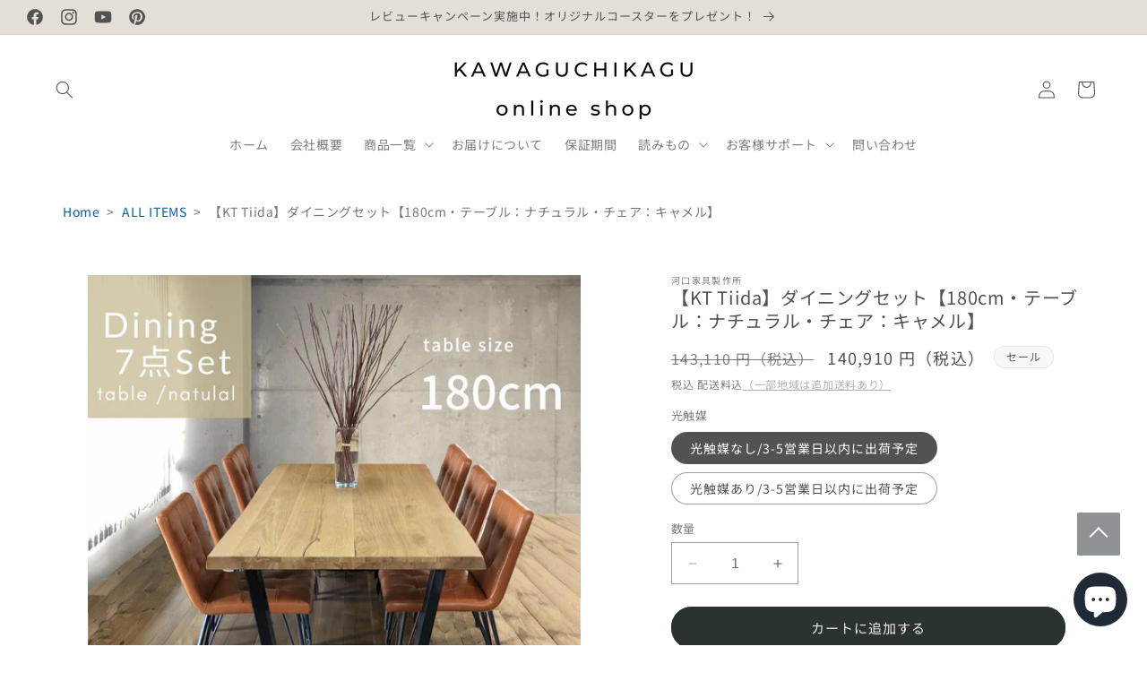

--- FILE ---
content_type: text/html; charset=utf-8
request_url: https://kawaguchikagu-online.com/products/kt-tiida-diningset-180cm-table-na-chair-ca
body_size: 58575
content:
<!doctype html>
<html class="no-js" lang="ja">
  <head>
 
<meta charset="utf-8">
    <meta http-equiv="X-UA-Compatible" content="IE=edge">
    <meta name="viewport" content="width=device-width,initial-scale=1">
    <meta name="theme-color" content="">
    <link rel="canonical" href="https://kawaguchikagu-online.com/products/kt-tiida-diningset-180cm-table-na-chair-ca"><link rel="icon" type="image/png" href="//kawaguchikagu-online.com/cdn/shop/files/favicon.png?crop=center&height=32&v=1653541434&width=32"><link rel="preconnect" href="https://fonts.shopifycdn.com" crossorigin><title>
      【KT Tiida】ダイニングセット【180cm・テーブル：ナチュラル・チェア：キャメル】

      
      
      
 &ndash; 河口家具製作所オンラインショップ｜国産家具の通販
      
    </title>
    
    
      <meta name="description" content="【KT Tiida】ダイニングセット【180cm・テーブル：ナチュラル・チェア：キャメル】のご案内です。脚を変更される際は変更券もカートへ入れてください タイプＣ脚変更券　　　木製脚変更券 ＜色・組合せ＞ 180㎝/ウォルナット(TA)×ブラック(Ch) 180㎝/ウォルナット(TA)×キャメル(Ch)　　 180㎝/ナチュラル(TA)×キャメル(Ch) ＜他サイズ＞ 幅140㎝　　幅160㎝　　幅200㎝ テーブルサイズ W1800×D900×H700 テーブル材質 天板TOP： ホワイトオーク突板 側面耳部：アッシュ材無垢 塗装：ウレタン塗装 脚部：スチール製（焼き付け塗装） 生産国/企画 ベトナム/日本（河口家具製作所） チェアサイズ W410×D480×H750脚先直径最大25ｍｍ (座面までの高さ42cm) チェア材質 座面">
    
    
    

<meta property="og:site_name" content="河口家具製作所オンラインショップ｜国産家具の通販">
<meta property="og:url" content="https://kawaguchikagu-online.com/products/kt-tiida-diningset-180cm-table-na-chair-ca">
<meta property="og:title" content="【KT Tiida】ダイニングセット【180cm・テーブル：ナチュラル・チェア：キャメル】">
<meta property="og:type" content="product">
<meta property="og:description" content="脚を変更される際は変更券もカートへ入れてください タイプＣ脚変更券　　　木製脚変更券 ＜色・組合せ＞ 180㎝/ウォルナット(TA)×ブラック(Ch) 180㎝/ウォルナット(TA)×キャメル(Ch)　　 180㎝/ナチュラル(TA)×キャメル(Ch) ＜他サイズ＞ 幅140㎝　　幅160㎝　　幅200㎝ テーブルサイズ W1800×D900×H700 テーブル材質 天板TOP： ホワイトオーク突板 側面耳部：アッシュ材無垢 塗装：ウレタン塗装 脚部：スチール製（焼き付け塗装） 生産国/企画 ベトナム/日本（河口家具製作所） チェアサイズ W410×D480×H750脚先直径最大25ｍｍ (座面までの高さ42cm) チェア材質 座面"><meta property="og:image" content="http://kawaguchikagu-online.com/cdn/shop/products/ktdaset180na2_9e41b93a-86ca-4e33-b302-cbdf505e5ca6.jpg?v=1738375430">
  <meta property="og:image:secure_url" content="https://kawaguchikagu-online.com/cdn/shop/products/ktdaset180na2_9e41b93a-86ca-4e33-b302-cbdf505e5ca6.jpg?v=1738375430">
  <meta property="og:image:width" content="800">
  <meta property="og:image:height" content="800"><meta property="og:price:amount" content="140,910">
  <meta property="og:price:currency" content="JPY"><meta name="twitter:card" content="summary_large_image">
<meta name="twitter:title" content="【KT Tiida】ダイニングセット【180cm・テーブル：ナチュラル・チェア：キャメル】">
<meta name="twitter:description" content="脚を変更される際は変更券もカートへ入れてください タイプＣ脚変更券　　　木製脚変更券 ＜色・組合せ＞ 180㎝/ウォルナット(TA)×ブラック(Ch) 180㎝/ウォルナット(TA)×キャメル(Ch)　　 180㎝/ナチュラル(TA)×キャメル(Ch) ＜他サイズ＞ 幅140㎝　　幅160㎝　　幅200㎝ テーブルサイズ W1800×D900×H700 テーブル材質 天板TOP： ホワイトオーク突板 側面耳部：アッシュ材無垢 塗装：ウレタン塗装 脚部：スチール製（焼き付け塗装） 生産国/企画 ベトナム/日本（河口家具製作所） チェアサイズ W410×D480×H750脚先直径最大25ｍｍ (座面までの高さ42cm) チェア材質 座面">


    <script src="//kawaguchikagu-online.com/cdn/shop/t/42/assets/constants.js?v=58251544750838685771743661493" defer="defer"></script>
    <script src="//kawaguchikagu-online.com/cdn/shop/t/42/assets/pubsub.js?v=158357773527763999511743661493" defer="defer"></script>
    <script src="//kawaguchikagu-online.com/cdn/shop/t/42/assets/global.js?v=54939145903281508041743661493" defer="defer"></script><script src="//kawaguchikagu-online.com/cdn/shop/t/42/assets/animations.js?v=88693664871331136111743661493" defer="defer"></script><script>window.performance && window.performance.mark && window.performance.mark('shopify.content_for_header.start');</script><meta name="google-site-verification" content="ppJJGLeZwmiOfvvfZrKLloPbAMtTW4edCDgB5jdmU7s">
<meta id="shopify-digital-wallet" name="shopify-digital-wallet" content="/61737074935/digital_wallets/dialog">
<link rel="alternate" type="application/json+oembed" href="https://kawaguchikagu-online.com/products/kt-tiida-diningset-180cm-table-na-chair-ca.oembed">
<script async="async" src="/checkouts/internal/preloads.js?locale=ja-JP"></script>
<script id="shopify-features" type="application/json">{"accessToken":"758c1c84bf9800255c300b6aa4bcea72","betas":["rich-media-storefront-analytics"],"domain":"kawaguchikagu-online.com","predictiveSearch":false,"shopId":61737074935,"locale":"ja"}</script>
<script>var Shopify = Shopify || {};
Shopify.shop = "kawaguchikagu-online.myshopify.com";
Shopify.locale = "ja";
Shopify.currency = {"active":"JPY","rate":"1.0"};
Shopify.country = "JP";
Shopify.theme = {"name":"河口家具様 本番環境のコピー","id":167893434615,"schema_name":"Dawn","schema_version":"11.0.0","theme_store_id":887,"role":"main"};
Shopify.theme.handle = "null";
Shopify.theme.style = {"id":null,"handle":null};
Shopify.cdnHost = "kawaguchikagu-online.com/cdn";
Shopify.routes = Shopify.routes || {};
Shopify.routes.root = "/";</script>
<script type="module">!function(o){(o.Shopify=o.Shopify||{}).modules=!0}(window);</script>
<script>!function(o){function n(){var o=[];function n(){o.push(Array.prototype.slice.apply(arguments))}return n.q=o,n}var t=o.Shopify=o.Shopify||{};t.loadFeatures=n(),t.autoloadFeatures=n()}(window);</script>
<script id="shop-js-analytics" type="application/json">{"pageType":"product"}</script>
<script defer="defer" async type="module" src="//kawaguchikagu-online.com/cdn/shopifycloud/shop-js/modules/v2/client.init-shop-cart-sync_0MstufBG.ja.esm.js"></script>
<script defer="defer" async type="module" src="//kawaguchikagu-online.com/cdn/shopifycloud/shop-js/modules/v2/chunk.common_jll-23Z1.esm.js"></script>
<script defer="defer" async type="module" src="//kawaguchikagu-online.com/cdn/shopifycloud/shop-js/modules/v2/chunk.modal_HXih6-AF.esm.js"></script>
<script type="module">
  await import("//kawaguchikagu-online.com/cdn/shopifycloud/shop-js/modules/v2/client.init-shop-cart-sync_0MstufBG.ja.esm.js");
await import("//kawaguchikagu-online.com/cdn/shopifycloud/shop-js/modules/v2/chunk.common_jll-23Z1.esm.js");
await import("//kawaguchikagu-online.com/cdn/shopifycloud/shop-js/modules/v2/chunk.modal_HXih6-AF.esm.js");

  window.Shopify.SignInWithShop?.initShopCartSync?.({"fedCMEnabled":true,"windoidEnabled":true});

</script>
<script>(function() {
  var isLoaded = false;
  function asyncLoad() {
    if (isLoaded) return;
    isLoaded = true;
    var urls = ["https:\/\/apps.techdignity.com\/terms-and-conditions\/public\/js\/load-igt-app.js?shop=kawaguchikagu-online.myshopify.com","https:\/\/script.pop-convert.com\/new-micro\/production.pc.min.js?unique_id=kawaguchikagu-online.myshopify.com\u0026shop=kawaguchikagu-online.myshopify.com","https:\/\/cdn.s3.pop-convert.com\/pcjs.production.min.js?unique_id=kawaguchikagu-online.myshopify.com\u0026shop=kawaguchikagu-online.myshopify.com","https:\/\/cdn.nfcube.com\/instafeed-e2447392959ebd2f0a73ec4f73418a1c.js?shop=kawaguchikagu-online.myshopify.com"];
    for (var i = 0; i < urls.length; i++) {
      var s = document.createElement('script');
      s.type = 'text/javascript';
      s.async = true;
      s.src = urls[i];
      var x = document.getElementsByTagName('script')[0];
      x.parentNode.insertBefore(s, x);
    }
  };
  if(window.attachEvent) {
    window.attachEvent('onload', asyncLoad);
  } else {
    window.addEventListener('load', asyncLoad, false);
  }
})();</script>
<script id="__st">var __st={"a":61737074935,"offset":32400,"reqid":"768a8bdf-3fcb-4bb3-ac80-35f2fa47c7f2-1769306626","pageurl":"kawaguchikagu-online.com\/products\/kt-tiida-diningset-180cm-table-na-chair-ca","u":"33b4ac866cee","p":"product","rtyp":"product","rid":7726177059063};</script>
<script>window.ShopifyPaypalV4VisibilityTracking = true;</script>
<script id="captcha-bootstrap">!function(){'use strict';const t='contact',e='account',n='new_comment',o=[[t,t],['blogs',n],['comments',n],[t,'customer']],c=[[e,'customer_login'],[e,'guest_login'],[e,'recover_customer_password'],[e,'create_customer']],r=t=>t.map((([t,e])=>`form[action*='/${t}']:not([data-nocaptcha='true']) input[name='form_type'][value='${e}']`)).join(','),a=t=>()=>t?[...document.querySelectorAll(t)].map((t=>t.form)):[];function s(){const t=[...o],e=r(t);return a(e)}const i='password',u='form_key',d=['recaptcha-v3-token','g-recaptcha-response','h-captcha-response',i],f=()=>{try{return window.sessionStorage}catch{return}},m='__shopify_v',_=t=>t.elements[u];function p(t,e,n=!1){try{const o=window.sessionStorage,c=JSON.parse(o.getItem(e)),{data:r}=function(t){const{data:e,action:n}=t;return t[m]||n?{data:e,action:n}:{data:t,action:n}}(c);for(const[e,n]of Object.entries(r))t.elements[e]&&(t.elements[e].value=n);n&&o.removeItem(e)}catch(o){console.error('form repopulation failed',{error:o})}}const l='form_type',E='cptcha';function T(t){t.dataset[E]=!0}const w=window,h=w.document,L='Shopify',v='ce_forms',y='captcha';let A=!1;((t,e)=>{const n=(g='f06e6c50-85a8-45c8-87d0-21a2b65856fe',I='https://cdn.shopify.com/shopifycloud/storefront-forms-hcaptcha/ce_storefront_forms_captcha_hcaptcha.v1.5.2.iife.js',D={infoText:'hCaptchaによる保護',privacyText:'プライバシー',termsText:'利用規約'},(t,e,n)=>{const o=w[L][v],c=o.bindForm;if(c)return c(t,g,e,D).then(n);var r;o.q.push([[t,g,e,D],n]),r=I,A||(h.body.append(Object.assign(h.createElement('script'),{id:'captcha-provider',async:!0,src:r})),A=!0)});var g,I,D;w[L]=w[L]||{},w[L][v]=w[L][v]||{},w[L][v].q=[],w[L][y]=w[L][y]||{},w[L][y].protect=function(t,e){n(t,void 0,e),T(t)},Object.freeze(w[L][y]),function(t,e,n,w,h,L){const[v,y,A,g]=function(t,e,n){const i=e?o:[],u=t?c:[],d=[...i,...u],f=r(d),m=r(i),_=r(d.filter((([t,e])=>n.includes(e))));return[a(f),a(m),a(_),s()]}(w,h,L),I=t=>{const e=t.target;return e instanceof HTMLFormElement?e:e&&e.form},D=t=>v().includes(t);t.addEventListener('submit',(t=>{const e=I(t);if(!e)return;const n=D(e)&&!e.dataset.hcaptchaBound&&!e.dataset.recaptchaBound,o=_(e),c=g().includes(e)&&(!o||!o.value);(n||c)&&t.preventDefault(),c&&!n&&(function(t){try{if(!f())return;!function(t){const e=f();if(!e)return;const n=_(t);if(!n)return;const o=n.value;o&&e.removeItem(o)}(t);const e=Array.from(Array(32),(()=>Math.random().toString(36)[2])).join('');!function(t,e){_(t)||t.append(Object.assign(document.createElement('input'),{type:'hidden',name:u})),t.elements[u].value=e}(t,e),function(t,e){const n=f();if(!n)return;const o=[...t.querySelectorAll(`input[type='${i}']`)].map((({name:t})=>t)),c=[...d,...o],r={};for(const[a,s]of new FormData(t).entries())c.includes(a)||(r[a]=s);n.setItem(e,JSON.stringify({[m]:1,action:t.action,data:r}))}(t,e)}catch(e){console.error('failed to persist form',e)}}(e),e.submit())}));const S=(t,e)=>{t&&!t.dataset[E]&&(n(t,e.some((e=>e===t))),T(t))};for(const o of['focusin','change'])t.addEventListener(o,(t=>{const e=I(t);D(e)&&S(e,y())}));const B=e.get('form_key'),M=e.get(l),P=B&&M;t.addEventListener('DOMContentLoaded',(()=>{const t=y();if(P)for(const e of t)e.elements[l].value===M&&p(e,B);[...new Set([...A(),...v().filter((t=>'true'===t.dataset.shopifyCaptcha))])].forEach((e=>S(e,t)))}))}(h,new URLSearchParams(w.location.search),n,t,e,['guest_login'])})(!0,!0)}();</script>
<script integrity="sha256-4kQ18oKyAcykRKYeNunJcIwy7WH5gtpwJnB7kiuLZ1E=" data-source-attribution="shopify.loadfeatures" defer="defer" src="//kawaguchikagu-online.com/cdn/shopifycloud/storefront/assets/storefront/load_feature-a0a9edcb.js" crossorigin="anonymous"></script>
<script data-source-attribution="shopify.dynamic_checkout.dynamic.init">var Shopify=Shopify||{};Shopify.PaymentButton=Shopify.PaymentButton||{isStorefrontPortableWallets:!0,init:function(){window.Shopify.PaymentButton.init=function(){};var t=document.createElement("script");t.src="https://kawaguchikagu-online.com/cdn/shopifycloud/portable-wallets/latest/portable-wallets.ja.js",t.type="module",document.head.appendChild(t)}};
</script>
<script data-source-attribution="shopify.dynamic_checkout.buyer_consent">
  function portableWalletsHideBuyerConsent(e){var t=document.getElementById("shopify-buyer-consent"),n=document.getElementById("shopify-subscription-policy-button");t&&n&&(t.classList.add("hidden"),t.setAttribute("aria-hidden","true"),n.removeEventListener("click",e))}function portableWalletsShowBuyerConsent(e){var t=document.getElementById("shopify-buyer-consent"),n=document.getElementById("shopify-subscription-policy-button");t&&n&&(t.classList.remove("hidden"),t.removeAttribute("aria-hidden"),n.addEventListener("click",e))}window.Shopify?.PaymentButton&&(window.Shopify.PaymentButton.hideBuyerConsent=portableWalletsHideBuyerConsent,window.Shopify.PaymentButton.showBuyerConsent=portableWalletsShowBuyerConsent);
</script>
<script data-source-attribution="shopify.dynamic_checkout.cart.bootstrap">document.addEventListener("DOMContentLoaded",(function(){function t(){return document.querySelector("shopify-accelerated-checkout-cart, shopify-accelerated-checkout")}if(t())Shopify.PaymentButton.init();else{new MutationObserver((function(e,n){t()&&(Shopify.PaymentButton.init(),n.disconnect())})).observe(document.body,{childList:!0,subtree:!0})}}));
</script>
<script id="sections-script" data-sections="header" defer="defer" src="//kawaguchikagu-online.com/cdn/shop/t/42/compiled_assets/scripts.js?v=3116"></script>
<script>window.performance && window.performance.mark && window.performance.mark('shopify.content_for_header.end');</script>


    <style data-shopify>
      @font-face {
  font-family: "Noto Sans Japanese";
  font-weight: 400;
  font-style: normal;
  font-display: swap;
  src: url("//kawaguchikagu-online.com/cdn/fonts/noto_sans_japanese/notosansjapanese_n4.74a6927b879b930fdec4ab8bb6917103ae8bbca9.woff2") format("woff2"),
       url("//kawaguchikagu-online.com/cdn/fonts/noto_sans_japanese/notosansjapanese_n4.15630f5c60bcf9ed7de2df9484ab75ddd007c8e2.woff") format("woff");
}

      @font-face {
  font-family: "Noto Sans Japanese";
  font-weight: 700;
  font-style: normal;
  font-display: swap;
  src: url("//kawaguchikagu-online.com/cdn/fonts/noto_sans_japanese/notosansjapanese_n7.1abda075dc6bf08053b865d23e5712ef6cfa899b.woff2") format("woff2"),
       url("//kawaguchikagu-online.com/cdn/fonts/noto_sans_japanese/notosansjapanese_n7.aa2be2df2112f4742b97ac4fa9dca5bb760e3ab4.woff") format("woff");
}

      
      
      @font-face {
  font-family: "Noto Sans Japanese";
  font-weight: 400;
  font-style: normal;
  font-display: swap;
  src: url("//kawaguchikagu-online.com/cdn/fonts/noto_sans_japanese/notosansjapanese_n4.74a6927b879b930fdec4ab8bb6917103ae8bbca9.woff2") format("woff2"),
       url("//kawaguchikagu-online.com/cdn/fonts/noto_sans_japanese/notosansjapanese_n4.15630f5c60bcf9ed7de2df9484ab75ddd007c8e2.woff") format("woff");
}


      
        :root,
        .color-background-1 {
          --color-background: 255,255,255;
        
          --gradient-background: #ffffff;
        
        --color-foreground: 81,83,83;
        --color-shadow: 28,26,26;
        --color-button: 42,51,47;
        --color-button-text: 239,236,236;
        --color-secondary-button: 255,255,255;
        --color-secondary-button-text: 161,164,164;
        --color-link: 161,164,164;
        --color-badge-foreground: 81,83,83;
        --color-badge-background: 255,255,255;
        --color-badge-border: 81,83,83;
        --payment-terms-background-color: rgb(255 255 255);
      }
      
        
        .color-background-2 {
          --color-background: 193,188,174;
        
          --gradient-background: #c1bcae;
        
        --color-foreground: 28,26,26;
        --color-shadow: 28,26,26;
        --color-button: 28,26,26;
        --color-button-text: 193,188,174;
        --color-secondary-button: 193,188,174;
        --color-secondary-button-text: 28,26,26;
        --color-link: 28,26,26;
        --color-badge-foreground: 28,26,26;
        --color-badge-background: 193,188,174;
        --color-badge-border: 28,26,26;
        --payment-terms-background-color: rgb(193 188 174);
      }
      
        
        .color-inverse {
          --color-background: 214,207,207;
        
          --gradient-background: #d6cfcf;
        
        --color-foreground: 28,26,26;
        --color-shadow: 28,26,26;
        --color-button: 255,255,255;
        --color-button-text: 28,26,26;
        --color-secondary-button: 214,207,207;
        --color-secondary-button-text: 255,255,255;
        --color-link: 255,255,255;
        --color-badge-foreground: 28,26,26;
        --color-badge-background: 214,207,207;
        --color-badge-border: 28,26,26;
        --payment-terms-background-color: rgb(214 207 207);
      }
      
        
        .color-accent-1 {
          --color-background: 186,182,182;
        
          --gradient-background: #bab6b6;
        
        --color-foreground: 255,255,255;
        --color-shadow: 28,26,26;
        --color-button: 239,236,236;
        --color-button-text: 42,51,47;
        --color-secondary-button: 186,182,182;
        --color-secondary-button-text: 239,236,236;
        --color-link: 239,236,236;
        --color-badge-foreground: 255,255,255;
        --color-badge-background: 186,182,182;
        --color-badge-border: 255,255,255;
        --payment-terms-background-color: rgb(186 182 182);
      }
      
        
        .color-accent-2 {
          --color-background: 248,248,248;
        
          --gradient-background: #f8f8f8;
        
        --color-foreground: 81,83,83;
        --color-shadow: 28,26,26;
        --color-button: 239,236,236;
        --color-button-text: 71,97,84;
        --color-secondary-button: 248,248,248;
        --color-secondary-button-text: 81,83,83;
        --color-link: 81,83,83;
        --color-badge-foreground: 81,83,83;
        --color-badge-background: 248,248,248;
        --color-badge-border: 81,83,83;
        --payment-terms-background-color: rgb(248 248 248);
      }
      
        
        .color-scheme-495c3589-f80a-4217-ae16-143ae4c07305 {
          --color-background: 255,255,255;
        
          --gradient-background: #ffffff;
        
        --color-foreground: 81,83,83;
        --color-shadow: 28,26,26;
        --color-button: 42,51,47;
        --color-button-text: ,,;
        --color-secondary-button: 255,255,255;
        --color-secondary-button-text: 161,164,164;
        --color-link: 161,164,164;
        --color-badge-foreground: 81,83,83;
        --color-badge-background: 255,255,255;
        --color-badge-border: 81,83,83;
        --payment-terms-background-color: rgb(255 255 255);
      }
      
        
        .color-scheme-f4a3910e-771f-4d3a-a67c-da38fb1f1d5d {
          --color-background: 255,255,255;
        
          --gradient-background: #ffffff;
        
        --color-foreground: 81,83,83;
        --color-shadow: 28,26,26;
        --color-button: 42,51,47;
        --color-button-text: 239,236,236;
        --color-secondary-button: 255,255,255;
        --color-secondary-button-text: 161,164,164;
        --color-link: 161,164,164;
        --color-badge-foreground: 81,83,83;
        --color-badge-background: 255,255,255;
        --color-badge-border: 81,83,83;
        --payment-terms-background-color: rgb(255 255 255);
      }
      
        
        .color-scheme-28cdddad-12f5-4f74-b1eb-5dc02fd6d8b1 {
          --color-background: 227,223,214;
        
          --gradient-background: #e3dfd6;
        
        --color-foreground: 81,83,83;
        --color-shadow: 28,26,26;
        --color-button: 42,51,47;
        --color-button-text: 193,188,174;
        --color-secondary-button: 227,223,214;
        --color-secondary-button-text: 161,164,164;
        --color-link: 161,164,164;
        --color-badge-foreground: 81,83,83;
        --color-badge-background: 227,223,214;
        --color-badge-border: 81,83,83;
        --payment-terms-background-color: rgb(227 223 214);
      }
      
        
        .color-scheme-cf01c6d0-ed98-4b73-afc7-e64f2b166a26 {
          --color-background: 255,255,255;
        
          --gradient-background: #ffffff;
        
        --color-foreground: 81,83,83;
        --color-shadow: 28,26,26;
        --color-button: 227,223,214;
        --color-button-text: 81,83,83;
        --color-secondary-button: 255,255,255;
        --color-secondary-button-text: 161,164,164;
        --color-link: 161,164,164;
        --color-badge-foreground: 81,83,83;
        --color-badge-background: 255,255,255;
        --color-badge-border: 81,83,83;
        --payment-terms-background-color: rgb(255 255 255);
      }
      

      body, .color-background-1, .color-background-2, .color-inverse, .color-accent-1, .color-accent-2, .color-scheme-495c3589-f80a-4217-ae16-143ae4c07305, .color-scheme-f4a3910e-771f-4d3a-a67c-da38fb1f1d5d, .color-scheme-28cdddad-12f5-4f74-b1eb-5dc02fd6d8b1, .color-scheme-cf01c6d0-ed98-4b73-afc7-e64f2b166a26 {
        color: rgba(var(--color-foreground), 0.75);
        background-color: rgb(var(--color-background));
      }

      :root {
        --font-body-family: "Noto Sans Japanese", sans-serif;
        --font-body-style: normal;
        --font-body-weight: 400;
        --font-body-weight-bold: 700;

        --font-heading-family: "Noto Sans Japanese", sans-serif;
        --font-heading-style: normal;
        --font-heading-weight: 400;

        --font-body-scale: 1.0;
        --font-heading-scale: 1.0;

        --media-padding: px;
        --media-border-opacity: 0.0;
        --media-border-width: 0px;
        --media-radius: 0px;
        --media-shadow-opacity: 0.0;
        --media-shadow-horizontal-offset: 0px;
        --media-shadow-vertical-offset: 0px;
        --media-shadow-blur-radius: 0px;
        --media-shadow-visible: 0;

        --page-width: 150rem;
        --page-width-margin: 0rem;

        --product-card-image-padding: 0.0rem;
        --product-card-corner-radius: 0.0rem;
        --product-card-text-alignment: left;
        --product-card-border-width: 0.0rem;
        --product-card-border-opacity: 0.0;
        --product-card-shadow-opacity: 0.1;
        --product-card-shadow-visible: 1;
        --product-card-shadow-horizontal-offset: 0.0rem;
        --product-card-shadow-vertical-offset: 0.0rem;
        --product-card-shadow-blur-radius: 0.0rem;

        --collection-card-image-padding: 0.0rem;
        --collection-card-corner-radius: 0.0rem;
        --collection-card-text-alignment: left;
        --collection-card-border-width: 0.0rem;
        --collection-card-border-opacity: 0.0;
        --collection-card-shadow-opacity: 0.1;
        --collection-card-shadow-visible: 1;
        --collection-card-shadow-horizontal-offset: 0.0rem;
        --collection-card-shadow-vertical-offset: 0.0rem;
        --collection-card-shadow-blur-radius: 0.0rem;

        --blog-card-image-padding: 0.0rem;
        --blog-card-corner-radius: 0.0rem;
        --blog-card-text-alignment: left;
        --blog-card-border-width: 0.0rem;
        --blog-card-border-opacity: 0.0;
        --blog-card-shadow-opacity: 0.1;
        --blog-card-shadow-visible: 1;
        --blog-card-shadow-horizontal-offset: 0.0rem;
        --blog-card-shadow-vertical-offset: 0.0rem;
        --blog-card-shadow-blur-radius: 0.0rem;

        --badge-corner-radius: 4.0rem;

        --popup-border-width: 1px;
        --popup-border-opacity: 0.1;
        --popup-corner-radius: 0px;
        --popup-shadow-opacity: 0.0;
        --popup-shadow-horizontal-offset: 0px;
        --popup-shadow-vertical-offset: 0px;
        --popup-shadow-blur-radius: 0px;

        --drawer-border-width: 1px;
        --drawer-border-opacity: 0.1;
        --drawer-shadow-opacity: 0.0;
        --drawer-shadow-horizontal-offset: 0px;
        --drawer-shadow-vertical-offset: 0px;
        --drawer-shadow-blur-radius: 0px;

        --spacing-sections-desktop: 0px;
        --spacing-sections-mobile: 0px;

        --grid-desktop-vertical-spacing: 8px;
        --grid-desktop-horizontal-spacing: 8px;
        --grid-mobile-vertical-spacing: 4px;
        --grid-mobile-horizontal-spacing: 4px;

        --text-boxes-border-opacity: 0.0;
        --text-boxes-border-width: 0px;
        --text-boxes-radius: 0px;
        --text-boxes-shadow-opacity: 0.0;
        --text-boxes-shadow-visible: 0;
        --text-boxes-shadow-horizontal-offset: 0px;
        --text-boxes-shadow-vertical-offset: 0px;
        --text-boxes-shadow-blur-radius: 0px;

        --buttons-radius: 40px;
        --buttons-radius-outset: 41px;
        --buttons-border-width: 1px;
        --buttons-border-opacity: 1.0;
        --buttons-shadow-opacity: 0.0;
        --buttons-shadow-visible: 0;
        --buttons-shadow-horizontal-offset: 0px;
        --buttons-shadow-vertical-offset: 0px;
        --buttons-shadow-blur-radius: 0px;
        --buttons-border-offset: 0.3px;

        --inputs-radius: 0px;
        --inputs-border-width: 1px;
        --inputs-border-opacity: 0.55;
        --inputs-shadow-opacity: 0.0;
        --inputs-shadow-horizontal-offset: 0px;
        --inputs-margin-offset: 0px;
        --inputs-shadow-vertical-offset: 0px;
        --inputs-shadow-blur-radius: 0px;
        --inputs-radius-outset: 0px;

        --variant-pills-radius: 40px;
        --variant-pills-border-width: 1px;
        --variant-pills-border-opacity: 0.55;
        --variant-pills-shadow-opacity: 0.0;
        --variant-pills-shadow-horizontal-offset: 0px;
        --variant-pills-shadow-vertical-offset: 0px;
        --variant-pills-shadow-blur-radius: 0px;
      }

      *,
      *::before,
      *::after {
        box-sizing: inherit;
      }

      html {
        box-sizing: border-box;
        font-size: calc(var(--font-body-scale) * 62.5%);
        height: 100%;
      }

      body {
        display: grid;
        grid-template-rows: auto auto 1fr auto;
        grid-template-columns: 100%;
        min-height: 100%;
        margin: 0;
        font-size: 1.5rem;
        letter-spacing: 0.06rem;
        line-height: calc(1 + 0.8 / var(--font-body-scale));
        font-family: var(--font-body-family);
        font-style: var(--font-body-style);
        font-weight: var(--font-body-weight);
      }

      @media screen and (min-width: 750px) {
        body {
          font-size: 1.6rem;
        }
      }
    </style>

    <link href="//kawaguchikagu-online.com/cdn/shop/t/42/assets/base.css?v=5667514288742118461743661493" rel="stylesheet" type="text/css" media="all" />
 <link href="//kawaguchikagu-online.com/cdn/shop/t/42/assets/contact-ordercounter.css?v=111603181540343972631754447240" rel="stylesheet" type="text/css" media="all" />
<link rel="preload" as="font" href="//kawaguchikagu-online.com/cdn/fonts/noto_sans_japanese/notosansjapanese_n4.74a6927b879b930fdec4ab8bb6917103ae8bbca9.woff2" type="font/woff2" crossorigin><link rel="preload" as="font" href="//kawaguchikagu-online.com/cdn/fonts/noto_sans_japanese/notosansjapanese_n4.74a6927b879b930fdec4ab8bb6917103ae8bbca9.woff2" type="font/woff2" crossorigin><link href="//kawaguchikagu-online.com/cdn/shop/t/42/assets/component-localization-form.css?v=143319823105703127341743661493" rel="stylesheet" type="text/css" media="all" />
      <script src="//kawaguchikagu-online.com/cdn/shop/t/42/assets/localization-form.js?v=161644695336821385561743661493" defer="defer"></script><link
        rel="stylesheet"
        href="//kawaguchikagu-online.com/cdn/shop/t/42/assets/component-predictive-search.css?v=118923337488134913561743661493"
        media="print"
        onload="this.media='all'"
      ><script>
      document.documentElement.className = document.documentElement.className.replace('no-js', 'js');
      if (Shopify.designMode) {
        document.documentElement.classList.add('shopify-design-mode');
      }
    </script>

    <script type="application/ld+json">
    {
    "@context": "https://schema.org",
    "@type": "SiteNavigationElement",
    "hasPart": [
    {"@type": "WebPage","name": "【公式】河口家具製作所オンラインショップ｜国産家具の通販",
    "url": "https://kawaguchikagu-online.com/"},
    {"@type": "WebPage","name": "新商品",
    "url": "https://kawaguchikagu-online.com/collections/new-arrival"},
    {"@type": "WebPage","name": "ダイニングセット",
    "url": "https://kawaguchikagu-online.com/collections/dining-set"},
    {"@type": "WebPage","name": "ダイニングテーブル(食卓机)",
    "url": "https://kawaguchikagu-online.com/collections/diningtable"},
    {"@type": "WebPage","name": "チェア",
    "url": "https://kawaguchikagu-online.com/collections/chair"},
    {"@type": "WebPage","name": "ダイニングベンチ",
    "url": "https://kawaguchikagu-online.com/collections/dining-bench"},
    {"@type": "WebPage","name": "リビングテーブル",
    "url": "https://kawaguchikagu-online.com/collections/living-table"},
    {"@type": "WebPage","name": "テレビボード",
    "url": "https://kawaguchikagu-online.com/collections/tv-board"},
    {"@type": "WebPage","name": "キッチンボード・食器棚",
    "url": "https://kawaguchikagu-online.com/collections/kitchen-board"},
    {"@type": "WebPage","name": "キッチンカウンター",
    "url": "https://kawaguchikagu-online.com/collections/kitchen-counter"},
    {"@type": "WebPage","name": "サイドボード・シェルフ",
    "url": "https://kawaguchikagu-online.com/collections/sideboard"},
    {"@type": "WebPage","name": "ソファ",
    "url": "https://kawaguchikagu-online.com/collections/sofa"},
    {"@type": "WebPage","name": "デスク",
    "url": "https://kawaguchikagu-online.com/collections/%E3%83%87%E3%82%B9%E3%82%AF"},
    {"@type": "WebPage","name": "ミラー",
    "url": "https://kawaguchikagu-online.com/collections/mirror"},
    {"@type": "WebPage","name": "その他",
    "url": "https://kawaguchikagu-online.com/collections/%E3%81%9D%E3%81%AE%E4%BB%96"},
    {"@type": "WebPage","name": "お届けについて",
    "url": "https://kawaguchikagu-online.com/pages/deliverypage"},
    {"@type": "WebPage","name": "保証期間",
    "url": "https://kawaguchikagu-online.com/pages/warranty-period"},
    {"@type": "WebPage","name": "よくあるご質問",
    "url": "https://kawaguchikagu-online.com/pages/faq"},
    {"@type": "WebPage","name": "会社概要",
    "url": "https://kawaguchikagu-online.com/pages/%E4%BC%9A%E7%A4%BE%E6%A6%82%E8%A6%81"},
    {"@type": "WebPage","name": "利用規約",
    "url": "https://kawaguchikagu-online.com/pages/%E5%88%A9%E7%94%A8%E8%A6%8F%E7%B4%84"},
    {"@type": "WebPage","name": "特定商取引法に基づく表示",
    "url": "https://kawaguchikagu-online.com/pages/%E7%89%B9%E5%AE%9A%E5%95%86%E5%8F%96%E5%BC%95%E6%B3%95%E3%81%AB%E5%9F%BA%E3%81%A5%E3%81%8F%E8%A1%A8%E7%A4%BA"},
    {"@type": "WebPage","name": "お手入れ・メンテナンス",
    "url": "https://kawaguchikagu-online.com/pages/maintenance"},
    {"@type": "WebPage","name": "光触媒加工について",
    "url": "https://kawaguchikagu-online.com/pages/hikarisyokubai"},
    {"@type": "WebPage","name": "キャンセル・返品",
    "url": "https://kawaguchikagu-online.com/pages/cancel?_pos=1&_sid=a077a8c50&_ss=r"},
    {"@type": "WebPage","name": "お問い合わせ",
    "url": "https://kawaguchikagu-online.com/pages/contact"}
    ]}</script>    
    
    
    
  

<!-- BEGIN app block: shopify://apps/pagefly-page-builder/blocks/app-embed/83e179f7-59a0-4589-8c66-c0dddf959200 -->

<!-- BEGIN app snippet: pagefly-cro-ab-testing-main -->







<script>
  ;(function () {
    const url = new URL(window.location)
    const viewParam = url.searchParams.get('view')
    if (viewParam && viewParam.includes('variant-pf-')) {
      url.searchParams.set('pf_v', viewParam)
      url.searchParams.delete('view')
      window.history.replaceState({}, '', url)
    }
  })()
</script>



<script type='module'>
  
  window.PAGEFLY_CRO = window.PAGEFLY_CRO || {}

  window.PAGEFLY_CRO['data_debug'] = {
    original_template_suffix: "all_products",
    allow_ab_test: false,
    ab_test_start_time: 0,
    ab_test_end_time: 0,
    today_date_time: 1769306626000,
  }
  window.PAGEFLY_CRO['GA4'] = { enabled: false}
</script>

<!-- END app snippet -->








  <script src='https://cdn.shopify.com/extensions/019bb4f9-aed6-78a3-be91-e9d44663e6bf/pagefly-page-builder-215/assets/pagefly-helper.js' defer='defer'></script>

  <script src='https://cdn.shopify.com/extensions/019bb4f9-aed6-78a3-be91-e9d44663e6bf/pagefly-page-builder-215/assets/pagefly-general-helper.js' defer='defer'></script>

  <script src='https://cdn.shopify.com/extensions/019bb4f9-aed6-78a3-be91-e9d44663e6bf/pagefly-page-builder-215/assets/pagefly-snap-slider.js' defer='defer'></script>

  <script src='https://cdn.shopify.com/extensions/019bb4f9-aed6-78a3-be91-e9d44663e6bf/pagefly-page-builder-215/assets/pagefly-slideshow-v3.js' defer='defer'></script>

  <script src='https://cdn.shopify.com/extensions/019bb4f9-aed6-78a3-be91-e9d44663e6bf/pagefly-page-builder-215/assets/pagefly-slideshow-v4.js' defer='defer'></script>

  <script src='https://cdn.shopify.com/extensions/019bb4f9-aed6-78a3-be91-e9d44663e6bf/pagefly-page-builder-215/assets/pagefly-glider.js' defer='defer'></script>

  <script src='https://cdn.shopify.com/extensions/019bb4f9-aed6-78a3-be91-e9d44663e6bf/pagefly-page-builder-215/assets/pagefly-slideshow-v1-v2.js' defer='defer'></script>

  <script src='https://cdn.shopify.com/extensions/019bb4f9-aed6-78a3-be91-e9d44663e6bf/pagefly-page-builder-215/assets/pagefly-product-media.js' defer='defer'></script>

  <script src='https://cdn.shopify.com/extensions/019bb4f9-aed6-78a3-be91-e9d44663e6bf/pagefly-page-builder-215/assets/pagefly-product.js' defer='defer'></script>


<script id='pagefly-helper-data' type='application/json'>
  {
    "page_optimization": {
      "assets_prefetching": false
    },
    "elements_asset_mapper": {
      "Accordion": "https://cdn.shopify.com/extensions/019bb4f9-aed6-78a3-be91-e9d44663e6bf/pagefly-page-builder-215/assets/pagefly-accordion.js",
      "Accordion3": "https://cdn.shopify.com/extensions/019bb4f9-aed6-78a3-be91-e9d44663e6bf/pagefly-page-builder-215/assets/pagefly-accordion3.js",
      "CountDown": "https://cdn.shopify.com/extensions/019bb4f9-aed6-78a3-be91-e9d44663e6bf/pagefly-page-builder-215/assets/pagefly-countdown.js",
      "GMap1": "https://cdn.shopify.com/extensions/019bb4f9-aed6-78a3-be91-e9d44663e6bf/pagefly-page-builder-215/assets/pagefly-gmap.js",
      "GMap2": "https://cdn.shopify.com/extensions/019bb4f9-aed6-78a3-be91-e9d44663e6bf/pagefly-page-builder-215/assets/pagefly-gmap.js",
      "GMapBasicV2": "https://cdn.shopify.com/extensions/019bb4f9-aed6-78a3-be91-e9d44663e6bf/pagefly-page-builder-215/assets/pagefly-gmap.js",
      "GMapAdvancedV2": "https://cdn.shopify.com/extensions/019bb4f9-aed6-78a3-be91-e9d44663e6bf/pagefly-page-builder-215/assets/pagefly-gmap.js",
      "HTML.Video": "https://cdn.shopify.com/extensions/019bb4f9-aed6-78a3-be91-e9d44663e6bf/pagefly-page-builder-215/assets/pagefly-htmlvideo.js",
      "HTML.Video2": "https://cdn.shopify.com/extensions/019bb4f9-aed6-78a3-be91-e9d44663e6bf/pagefly-page-builder-215/assets/pagefly-htmlvideo2.js",
      "HTML.Video3": "https://cdn.shopify.com/extensions/019bb4f9-aed6-78a3-be91-e9d44663e6bf/pagefly-page-builder-215/assets/pagefly-htmlvideo2.js",
      "BackgroundVideo": "https://cdn.shopify.com/extensions/019bb4f9-aed6-78a3-be91-e9d44663e6bf/pagefly-page-builder-215/assets/pagefly-htmlvideo2.js",
      "Instagram": "https://cdn.shopify.com/extensions/019bb4f9-aed6-78a3-be91-e9d44663e6bf/pagefly-page-builder-215/assets/pagefly-instagram.js",
      "Instagram2": "https://cdn.shopify.com/extensions/019bb4f9-aed6-78a3-be91-e9d44663e6bf/pagefly-page-builder-215/assets/pagefly-instagram.js",
      "Insta3": "https://cdn.shopify.com/extensions/019bb4f9-aed6-78a3-be91-e9d44663e6bf/pagefly-page-builder-215/assets/pagefly-instagram3.js",
      "Tabs": "https://cdn.shopify.com/extensions/019bb4f9-aed6-78a3-be91-e9d44663e6bf/pagefly-page-builder-215/assets/pagefly-tab.js",
      "Tabs3": "https://cdn.shopify.com/extensions/019bb4f9-aed6-78a3-be91-e9d44663e6bf/pagefly-page-builder-215/assets/pagefly-tab3.js",
      "ProductBox": "https://cdn.shopify.com/extensions/019bb4f9-aed6-78a3-be91-e9d44663e6bf/pagefly-page-builder-215/assets/pagefly-cart.js",
      "FBPageBox2": "https://cdn.shopify.com/extensions/019bb4f9-aed6-78a3-be91-e9d44663e6bf/pagefly-page-builder-215/assets/pagefly-facebook.js",
      "FBLikeButton2": "https://cdn.shopify.com/extensions/019bb4f9-aed6-78a3-be91-e9d44663e6bf/pagefly-page-builder-215/assets/pagefly-facebook.js",
      "TwitterFeed2": "https://cdn.shopify.com/extensions/019bb4f9-aed6-78a3-be91-e9d44663e6bf/pagefly-page-builder-215/assets/pagefly-twitter.js",
      "Paragraph4": "https://cdn.shopify.com/extensions/019bb4f9-aed6-78a3-be91-e9d44663e6bf/pagefly-page-builder-215/assets/pagefly-paragraph4.js",

      "AliReviews": "https://cdn.shopify.com/extensions/019bb4f9-aed6-78a3-be91-e9d44663e6bf/pagefly-page-builder-215/assets/pagefly-3rd-elements.js",
      "BackInStock": "https://cdn.shopify.com/extensions/019bb4f9-aed6-78a3-be91-e9d44663e6bf/pagefly-page-builder-215/assets/pagefly-3rd-elements.js",
      "GloboBackInStock": "https://cdn.shopify.com/extensions/019bb4f9-aed6-78a3-be91-e9d44663e6bf/pagefly-page-builder-215/assets/pagefly-3rd-elements.js",
      "GrowaveWishlist": "https://cdn.shopify.com/extensions/019bb4f9-aed6-78a3-be91-e9d44663e6bf/pagefly-page-builder-215/assets/pagefly-3rd-elements.js",
      "InfiniteOptionsShopPad": "https://cdn.shopify.com/extensions/019bb4f9-aed6-78a3-be91-e9d44663e6bf/pagefly-page-builder-215/assets/pagefly-3rd-elements.js",
      "InkybayProductPersonalizer": "https://cdn.shopify.com/extensions/019bb4f9-aed6-78a3-be91-e9d44663e6bf/pagefly-page-builder-215/assets/pagefly-3rd-elements.js",
      "LimeSpot": "https://cdn.shopify.com/extensions/019bb4f9-aed6-78a3-be91-e9d44663e6bf/pagefly-page-builder-215/assets/pagefly-3rd-elements.js",
      "Loox": "https://cdn.shopify.com/extensions/019bb4f9-aed6-78a3-be91-e9d44663e6bf/pagefly-page-builder-215/assets/pagefly-3rd-elements.js",
      "Opinew": "https://cdn.shopify.com/extensions/019bb4f9-aed6-78a3-be91-e9d44663e6bf/pagefly-page-builder-215/assets/pagefly-3rd-elements.js",
      "Powr": "https://cdn.shopify.com/extensions/019bb4f9-aed6-78a3-be91-e9d44663e6bf/pagefly-page-builder-215/assets/pagefly-3rd-elements.js",
      "ProductReviews": "https://cdn.shopify.com/extensions/019bb4f9-aed6-78a3-be91-e9d44663e6bf/pagefly-page-builder-215/assets/pagefly-3rd-elements.js",
      "PushOwl": "https://cdn.shopify.com/extensions/019bb4f9-aed6-78a3-be91-e9d44663e6bf/pagefly-page-builder-215/assets/pagefly-3rd-elements.js",
      "ReCharge": "https://cdn.shopify.com/extensions/019bb4f9-aed6-78a3-be91-e9d44663e6bf/pagefly-page-builder-215/assets/pagefly-3rd-elements.js",
      "Rivyo": "https://cdn.shopify.com/extensions/019bb4f9-aed6-78a3-be91-e9d44663e6bf/pagefly-page-builder-215/assets/pagefly-3rd-elements.js",
      "TrackingMore": "https://cdn.shopify.com/extensions/019bb4f9-aed6-78a3-be91-e9d44663e6bf/pagefly-page-builder-215/assets/pagefly-3rd-elements.js",
      "Vitals": "https://cdn.shopify.com/extensions/019bb4f9-aed6-78a3-be91-e9d44663e6bf/pagefly-page-builder-215/assets/pagefly-3rd-elements.js",
      "Wiser": "https://cdn.shopify.com/extensions/019bb4f9-aed6-78a3-be91-e9d44663e6bf/pagefly-page-builder-215/assets/pagefly-3rd-elements.js"
    },
    "custom_elements_mapper": {
      "pf-click-action-element": "https://cdn.shopify.com/extensions/019bb4f9-aed6-78a3-be91-e9d44663e6bf/pagefly-page-builder-215/assets/pagefly-click-action-element.js",
      "pf-dialog-element": "https://cdn.shopify.com/extensions/019bb4f9-aed6-78a3-be91-e9d44663e6bf/pagefly-page-builder-215/assets/pagefly-dialog-element.js"
    }
  }
</script>


<!-- END app block --><!-- BEGIN app block: shopify://apps/app-unity-tracking-ga4/blocks/app-embed-block/c09261bd-bf96-406e-8774-7a278f755fff --><!-- BEGIN app snippet: datalayer-allpage-snippet --><script>
  // https://cdnjs.cloudflare.com/ajax/libs/jquery-cookie/1.4.1/jquery.cookie.js
  function __DL__setupJqueryCookie($) {
    if ($.cookie) {
      return;
    }

    var pluses = /\+/g;

    function encode(s) {
      return config.raw ? s : encodeURIComponent(s);
    }

    function decode(s) {
      return config.raw ? s : decodeURIComponent(s);
    }

    function stringifyCookieValue(value) {
      return encode(config.json ? JSON.stringify(value) : String(value));
    }

    function parseCookieValue(s) {
      if (s.indexOf('"') === 0) {
        // This is a quoted cookie as according to RFC2068, unescape...
        s = s.slice(1, -1).replace(/\\"/g, '"').replace(/\\\\/g, "\\");
      }

      try {
        // Replace server-side written pluses with spaces.
        // If we can't decode the cookie, ignore it, it's unusable.
        // If we can't parse the cookie, ignore it, it's unusable.
        s = decodeURIComponent(s.replace(pluses, " "));
        return config.json ? JSON.parse(s) : s;
      } catch (e) {}
    }

    function read(s, converter) {
      var value = config.raw ? s : parseCookieValue(s);
      return $.isFunction(converter) ? converter(value) : value;
    }

    var config = ($.cookie = function (key, value, options) {
      // Write

      if (value !== undefined && !$.isFunction(value)) {
        options = $.extend({}, config.defaults, options);

        if (typeof options.expires === "number") {
          var days = options.expires,
            t = (options.expires = new Date());
          t.setTime(+t + days * 864e5);
        }

        return (document.cookie = [
          encode(key),
          "=",
          stringifyCookieValue(value),
          options.expires ? "; expires=" + options.expires.toUTCString() : "", // use expires attribute, max-age is not supported by IE
          options.path ? "; path=" + options.path : "",
          options.domain ? "; domain=" + options.domain : "",
          options.secure ? "; secure" : "",
        ].join(""));
      }

      // Read

      var result = key ? undefined : {};

      // To prevent the for loop in the first place assign an empty array
      // in case there are no cookies at all. Also prevents odd result when
      // calling $.cookie().
      var cookies = document.cookie ? document.cookie.split("; ") : [];

      for (var i = 0, l = cookies.length; i < l; i++) {
        var parts = cookies[i].split("=");
        var name = decode(parts.shift());
        var cookie = parts.join("=");

        if (key && key === name) {
          // If second argument (value) is a function it's a converter...
          result = read(cookie, value);
          break;
        }

        // Prevent storing a cookie that we couldn't decode.
        if (!key && (cookie = read(cookie)) !== undefined) {
          result[name] = cookie;
        }
      }

      return result;
    });

    config.defaults = {};

    $.removeCookie = function (key, options) {
      if ($.cookie(key) === undefined) {
        return false;
      }

      // Must not alter options, thus extending a fresh object...
      $.cookie(key, "", $.extend({}, options, { expires: -1 }));
      return !$.cookie(key);
    };
  }

  function __DL__getCookies() {
    var cookies = {};
    var cookieStrings = document.cookie.split(/;\s+/);

    for (var i = 0; i < cookieStrings.length; i++) {
      var splittedCookieString = cookieStrings[i].split("=");
      var key = splittedCookieString[0];
      var value = splittedCookieString[1];
      cookies[key] = decodeURIComponent(value);
    }

    return cookies;
  }

  function __DL__generateGaClientId() {
    function hd() {
      return Math.round(2147483647 * Math.random());
    }

    function la(a) {
      var b = 1, c = 0, d;

      if (a) {
        for (b = 0, d = a.length - 1; 0 <= d; d--) {
          c = a.charCodeAt(d);
          b = (b << 6 & 268435455) + c + (c << 14);
          c = b & 266338304;
          b = 0 != c ? b ^ c >> 21 : b;
        }
      }

      return b;
    }

    var c = (
      window.navigator.useragent +
      (document.cookie ? document.cookie : "") +
      (document.referrer ? document.referrer : "")
    );

    var d = c.length;
    var e;

    for (e = window.history.length; 0 < e; ) {
      c += e-- ^ d++;
    }

    return ([hd() ^ la(c) & 2147483647, Math.round(new Date().getTime() / 1e3)]).join(".");
  }

  var gaClientId = null;

  function __DL__getGaClientId() {
    if (gaClientId) {
      return gaClientId;
    }

    var match = document.cookie.match('(?:^|;)\\s*_ga=([^;]*)'),
        raw = match ? decodeURIComponent(match[1]) : null;

    if (raw) {
      match = raw.match(/(\d+\.\d+)$/);
    }

    if (match !== null) {
      return match[1];
    }

    return __DL__generateGaClientId();
  }

  function __DL__getFbc() {
    var cookies = __DL__getCookies();
    var fbc = cookies["_fbc"] || null;
    return fbc;
  }

  function __DL__getFbp() {
    var cookies = __DL__getCookies();
    var fbp = cookies["_fbp"] || null;
    return fbp;
  }

  function __DL__updateCartAttribute() {
    var fbc = __DL__getFbc();
    var fbp = __DL__getFbp();
    var ga = __DL__getGaClientId();
    var shopId = 61737074935;
    var attributes = [];

    if (fbc) {
      attributes.push("attributes[ptm_fbc]=" + encodeURIComponent(fbc));
    }

    if (fbp) {
      attributes.push("attributes[ptm_fbp]=" + encodeURIComponent(fbp));
    }

    if (ga) {
      attributes.push("attributes[ptm_client_id]=" + encodeURIComponent(ga));
    }

    attributes.push("attributes[shop_id]=" + encodeURIComponent(shopId));

    window.__DL__$.post({
      data: attributes.join("&"),
      dataType: "json",
      url: "/cart/update.js",
    });
  }

  function __DL__jqueryLoaded () {
    __DL__setupJqueryCookie(window.__DL__$);

    if (false) {
      __DL__updateCartAttribute();

      window.dataLayer = window.dataLayer || [];
      function gtag(){dataLayer.push(arguments);}
      var ga4Id = null;
      if (ga4Id) {
        gtag('get', ga4Id, 'client_id', function(clientId) {
          gaClientId = clientId;
          __DL__updateCartAttribute();
        });
      }
    }
  }

  var __DL__loadJqueryScript = document.createElement("script");
  __DL__loadJqueryScript.setAttribute(
    "src",
    "https://ajax.googleapis.com/ajax/libs/jquery/3.6.0/jquery.min.js"
  );
  __DL__loadJqueryScript.onload = function () {
    window.__DL__$ = window.jQuery.noConflict(true);
    __DL__jqueryLoaded();
  };
  document.head.appendChild(__DL__loadJqueryScript);

  function __DL__cartResponseFormatter (line_item) {
      var options = {}
      line_item.options_with_values.forEach(function(v) {
          options[v.name] = v.value
      })
      return {
              'item_name'     : line_item.title,
              'item_id'       : line_item.product_id,
              'variant_id'  : line_item.variant_id,
              'sku'      : line_item.sku,
              'price'    : line_item.final_price / 100,
              'quantity' : line_item.quantity,
              'item_type'     : line_item.product_type,
              'item_brand'   : line_item.vendor,
              'item_options'  : options,
              'google_product_id': 'shopify_' + Shopify.country + '_' + line_item.product_id + '_' + line_item.variant_id
      }
  };
  function __DL__arr_diff(b,c){
      var a=[],diff=[];
      for(var i=0;i<b.length;i++){
          a[b[i]]=true
      }
      for(var i=0;i<c.length;i++){
          if(a[c[i]]){delete a[c[i]]}
          else{a[c[i]]=true}
      }
      for(var k in a){diff.push(k)}
      return diff
  };

  function sha256(str) {
      var buff = new Uint8Array([].map.call(str, (c) => c.charCodeAt(0))).buffer;
      return crypto.subtle.digest('SHA-256', buff).then(digest => {
        return [].map.call(new Uint8Array(digest), x => ('00' + x.toString(16)).slice(-2)).join('')
      })
  }

  var __DL__hashed_em = '';
  var _em = null
  if (_em) {
      sha256(_em).then(h => {
          // __DL__jQueryintervalの関数が実行されるまでに__DL__hashed_emに値が入ることを期待
          __DL__hashed_em = h ;
      })
  }

  __DL__jQueryinterval = setInterval(function(){
      if (null) {
        console.log("Quit appending data to the datalayer.");
        clearInterval(__DL__jQueryinterval);
        return;
      }

      // wait for jQuery to load & run script after jQuery has loaded
      if(window.__DL__$){
          // search parameters
          getURLParams = function(name, url){
              if (!url) url = window.location.href;
              name = name.replace(/[\[\]]/g, "\\$&");
              var regex = new RegExp("[?&]" + name + "(=([^&#]*)|&|#|$)"),
              results = regex.exec(url);
              if (!results) return null;
              if (!results[2]) return '';
              return decodeURIComponent(results[2].replace(/\+/g, " "));
          };

          /**********************
          * DYNAMIC DEPENDENCIES
          ***********************/

          __DL__ = {
              customer_id: null,
              dynamicCart: true,
              debug: false,
              cart: null,
              removeCart: null
          };

          customBindings = {
              cartTriggers: [],
              viewCart: [],
              removeCartTrigger: [],
              cartVisableSelector: [],
              searchPage: [],
              searchTermQuery: [getURLParams('q')], // replace var with correct query
          };

          /* DO NOT EDIT */
          defaultBindings = {
              cartTriggers: ['form[action="/cart/add"] [type="submit"],.add-to-cart,.cart-btn,.addtocart-js,form[action="/cart/add"] div.product__submit__buttons'],
              viewCart: ['form[action="/cart"],.my-cart,.trigger-cart,#mobileCart'],
              removeCartTrigger: ['[href*="/cart/change"]'],
              cartVisableSelector: ['.inlinecart.is-active,.inline-cart.is-active'],
              searchPage: ['search'],
          };

          // stitch bindings
          objectArray = customBindings;
          outputObject = __DL__;

          applyBindings = function(objectArray, outputObject){
              for (var x in objectArray) {
                  var key = x;
                  var objs = objectArray[x];
                  values = [];
                  if(objs.length > 0){
                      values.push(objs);
                      if(key in outputObject){
                          values.push(outputObject[key]);
                          outputObject[key] = values.join(", ");
                      }else{
                          outputObject[key] = values.join(", ");
                      }
                  }
              }
          };

          applyBindings(customBindings, __DL__);
          applyBindings(defaultBindings, __DL__);

          /**********************
          * PREREQUISITE LIBRARIES
          ***********************/

          clearInterval(__DL__jQueryinterval);

          /**********************
          * Begin dataLayer Build
          ***********************/

          /**
          * DEBUG
          * Set to true or false to display messages to the console
          */
          if(__DL__.debug){
              console.log('=====================\n| DATALAYER SHOPIFY |\n---------------------');
              console.log('Page Template: product');
          }

          window.dataLayer = window.dataLayer || [];  // init data layer if doesn't already exist
          dataLayer.push({'event': 'Begin DataLayer'}); // begin datalayer

          var template = "product";

          /**
          * Landing Page Cookie
          * 1. Detect if user just landed on the site
          * 2. Only fires if Page Title matches website */
          __DL__$.cookie.raw = true;
          if (__DL__$.cookie('landingPage') === undefined || __DL__$.cookie('landingPage').length === 0) {
              var landingPage = true;
              __DL__$.cookie('landingPage', unescape);
              __DL__$.removeCookie('landingPage', {path: '/'});
              __DL__$.cookie('landingPage', 'landed', {path: '/'});
          } else {
              var landingPage = false;
              __DL__$.cookie('landingPage', unescape);
              __DL__$.removeCookie('landingPage', {path: '/'});
              __DL__$.cookie('landingPage', 'refresh', {path: '/'});
          }
          if (__DL__.debug) {
              console.log('Landing Page: ' + landingPage);
          }

          /**********************
          * DATALAYER SECTIONS
          ***********************/

          /**
          * DATALAYER: basic_dl_info
          **/
          var basic_dl_info = {
              'currency'      : "JPY",
              'page_type'      : "product",
              'event'         : 'basic_dl_info'
          }

          
              
                  basic_dl_info['user_id'] = null
                  basic_dl_info['user_type'] = "Guest"
              
          
          dataLayer.push(basic_dl_info);
          if(__DL__.debug){
              console.log("basic_dl_info"+" :"+JSON.stringify(basic_dl_info, null, " "));
          }

          /**
          * Log State Cookie */

          
              var isLoggedIn = false;
          
            if (!isLoggedIn) {
                __DL__$.cookie('logState', unescape);
                __DL__$.removeCookie('logState', {path: '/'});
                __DL__$.cookie('logState', 'loggedOut', {path: '/'});
            } else {
                if (__DL__$.cookie('logState') === 'loggedOut' || __DL__$.cookie('logState') === undefined) {
                    __DL__$.cookie('logState', unescape);
                    __DL__$.removeCookie('logState', {path: '/'});
                    __DL__$.cookie('logState', 'firstLog', {path: '/'});

                    // ログアウト -> ログイン状態に遷移したタイミングで、ログインイベントを送る
                    var loginEvent = {
                        "event": "login",
                        'ptm_flag'    : 'true'
                    };
                    dataLayer.push(loginEvent);
                    dataLayer.push({
                      'event'    : 'init_ptm_flag',
                      'ptm_flag': 'false'});
                } else if (__DL__$.cookie('logState') === 'firstLog') {
                    __DL__$.cookie('logState', unescape);
                    __DL__$.removeCookie('logState', {path: '/'});
                    __DL__$.cookie('logState', 'refresh', {path: '/'});
                }
            }

          /** DATALAYER: Product List Page (Collections, Category)
          * Fire on all product listing pages. */
          

          /** DATALAYER: Product Page
          * Fire on all Product View pages. */
          if (template.match(/.*product.*/gi) && !template.match(/.*collection.*/gi)) {
              var product = {
                  'event'    : 'view_item',
                  'ptm_flag'    : 'true',
                  'ecommerce': {
                      'currency'      : "JPY",
                      'value'      :  
                                          "140910"
                                      ,
                      'items': [{
                          'item_name'            : "【KT Tiida】ダイニングセット【180cm・テーブル：ナチュラル・チェア：キャメル】",
                          'item_id'              : 7726177059063,
                          'variant_id'       : 49394109513975,
                          'sku'             : "kt180dtnasettiidacm-2-n",
                          'price'           : 
                                                  "140910"
                                              ,
                          'item_brand'           : "河口家具製作所",
                          'item_type'     : "",
                          'item_category' : "ALL ITEMS",
                          'item_category2' : "DINING SET",
                          'item_category3' : "KT",
                          'item_category4' : "クーポン対象商品",
                          'item_category5' : "光触媒加工対応商品",
                          'item_options'  : {
                              
                              
                              
                              "光触媒" : "光触媒なし\/3-5営業日以内に出荷予定",
                              
                              
                              
                              
                              
                          },
                          'google_product_id': 'shopify_' + Shopify.country + '_' + 7726177059063 + '_' + 49394109513975
                      }]
                  }
              };

              function productView(){
                  dataLayer.push(product);
                  if(__DL__.debug){
                      console.log("view_item"+" :"+JSON.stringify(product, null, " "));
                  }
              }
              productView();
          }

          /** DATALAYER: Search Results */
          var searchPage = new RegExp(__DL__.searchPage, "g");
          if(document.location.pathname.match(searchPage)){
              var search = {
                  'search_term' : null,
                  'event'      : "search",
                  'ptm_flag'    : 'true'
              };

              dataLayer.push(search);
              if(__DL__.debug){
                  console.log("search"+" :"+JSON.stringify(search, null, " "));
              }
          }

          /** DATALAYER: select_item
           * すべてのページのaタグにイベントハンドラを登録。
           * どの商品ページへのリンクをクリックしたかで、選択された商品を判定
           *
          */
          __DL__$(function() {
              __DL__$(document).on("click", "a", function(event) {
                  var target = event.currentTarget
                  if(!target.attributes || !target.attributes.href) return;
                  var link = decodeURIComponent(target.attributes.href.value);
                  if(__DL__.debug){
                      console.log(link);
                  }
                  var matched = /.*\/products\/([^\?]*).*/.exec(link);
                  if (!matched || !matched[1]) return;
                  var selected_item_name = matched[1];
                  dataLayer.push({"ecommerce": null})
                  var select_item = {
                      "event": 'select_item',
                      'ptm_flag'    : 'true',
                      "ecommerce": {
                          "items": [
                              {
                                  "item_name": selected_item_name
                              }
                          ]
                      }
                  }
                  // コレクションページの場合、追加情報を送る
                  
                  dataLayer.push(select_item);
                  if(__DL__.debug){
                      console.log("select_item"+" :"+JSON.stringify(select_item, null, " "));
                  }
              })
          })

          /** DATALAYER: view_cart
          * Fire anytime a user views their cart (non-dynamic) */

          

          /** DATALAYER: All Pages
          * Fire all pages trigger after all additional dataLayers have loaded. */

          dataLayer.push({
              'event': 'DataLayer Loaded',
              'ptm_flag': 'false'
          });

          if(__DL__.debug){
              console.log('DATALAYER: DataLayer Loaded.');
          }

          /**********************
          * DATALAYER EVENT BINDINGS
          ***********************/

          /** DATALAYER:
          * Add to Cart / Dynamic Cart View
          * Fire all pages trigger after all additional dataLayers have loaded. */

          __DL__$(document).ready(function() {
              /** DATALAYER: begin_checkout (input version) */
              __DL__$('input[name="checkout"]').on('click', function() {
                  var e = {
                      'event'    : 'begin_checkout',
                      'ptm_flag'    : 'true'
                  }
                  dataLayer.push(e);
                  if (__DL__.debug) {
                      console.log("begin_checkout"+" :"+JSON.stringify(e, null, " "));
                  }
              });
              /** DATALAYER: begin_checkout (button version) */
              __DL__$('button[name="checkout"]').on('click', function() {
                  var e = {
                      'event'    : 'begin_checkout',
                      'ptm_flag'    : 'true'
                  }
                  dataLayer.push(e);
                  if (__DL__.debug) {
                      console.log("begin_checkout"+" :"+JSON.stringify(e, null, " "));
                  }
              });

              /** DATALAYER: Cart */

              // add to cart
              __DL__$.getJSON('/cart.js', function (response) {
                  // get Json response
                  __DL__.cart = response.items.map(__DL__cartResponseFormatter)
                  collection_cartIDs = [];
                  collection_matchIDs = [];
                  for (var i = __DL__.cart.length - 1; i >= 0; i--) {
                      var x = parseFloat(__DL__.cart[i].variant_id);
                      collection_cartIDs.push(x);
                  }
              });

              function __DL__addtocart(){
                  // dynamic cart用。カート追加ボタンクリック後すぐページ遷移する場合、イベントを送れない。
                  setTimeout(function(){
                      __DL__$.getJSON("/cart.js", function (response) {
                          // get Json response
                          __DL__.cart = response.items.map(__DL__cartResponseFormatter)
                          for (var i = __DL__.cart.length - 1; i >= 0; i--) {
                              var x = parseFloat(__DL__.cart[i].variant_id);
                              collection_matchIDs.push(x);
                          }
                          var x = __DL__arr_diff(collection_cartIDs, collection_matchIDs).pop();
                          collection_cartIDs = collection_matchIDs;
                          collection_matchIDs = [];
                          for (var i = __DL__.cart.length - 1; i >= 0; i--) {
                              if (__DL__.cart[i].variant_id.toString() === x) {
                                  product = __DL__.cart[i];
                                  var e = {
                                      'event'    : 'add_to_cart',
                                      'ptm_flag'    : 'true',
                                      'ecommerce': {
                                          'items': [
                                              product
                                          ]
                                      }
                                  }
                                  if (product['price'] && product['quantity']) {
                                      var price = "140910"
                                      var value = price * product['quantity'];
                                      e['ecommerce']['value'] = value;
                                  }
                                  dataLayer.push({"ecommerce": null});
                                  dataLayer.push(e);
                                  dataLayer.push({
                                    'event'    : 'init_ptm_flag',
                                    'ptm_flag': 'false'});
                                  if (__DL__.debug) {
                                      console.log("add_to_cart"+" :"+JSON.stringify(e, null, " "));
                                  }
                                  break;
                              }
                          }
                      });
                  },1000);
              }

              __DL__$(document).on('click', __DL__.cartTriggers, function(event) {
                    __DL__addtocart();
                
              });

          }); // document ready
      }

      // Google Tag Manager
      (function(w,d,s,l,i){w[l]=w[l]||[];w[l].push({'gtm.start':
      new Date().getTime(),event:'gtm.js'});var f=d.getElementsByTagName(s)[0],
      j=d.createElement(s),dl=l!='dataLayer'?'&l='+l:'';j.async=true;j.src=
      'https://www.googletagmanager.com/gtm.js?id='+i+dl;f.parentNode.insertBefore(j,f);
      })(window,document,'script','dataLayer',"GTM-WM3WKLSB");
  }, 500);
</script>
<!-- END app snippet -->
<!-- BEGIN app snippet: yahoo-yclid --><script>
(function() {
  // URLからyclidクエリパラメータを取得
  function getQueryParam(name) {
    const urlParams = new URLSearchParams(window.location.search);
    return urlParams.get(name);
  }

  // Cookieを設定する関数
  function setCookie(name, value, days) {
    const expires = new Date();
    expires.setTime(expires.getTime() + (days * 24 * 60 * 60 * 1000));
    document.cookie = name + '=' + value + ';expires=' + expires.toUTCString() + ';path=/';
  }

  // yclidクエリパラメータを取得
  const yclid = getQueryParam('yclid');
  
  // yclidが存在する場合、値に応じて適切なCookieに保存
  if (yclid) {
    if (yclid.startsWith('YSS.')) {
      setCookie('aut-ss-yclid', yclid, 30); // 30日間有効
    } else if (yclid.startsWith('YJAD.')) {
      setCookie('aut-da-yclid', yclid, 30); // 30日間有効
    } 
    console.log('aut-yclid Cookie set:', yclid);
  }
})();
</script>
<!-- END app snippet -->


<!-- END app block --><script src="https://cdn.shopify.com/extensions/e8878072-2f6b-4e89-8082-94b04320908d/inbox-1254/assets/inbox-chat-loader.js" type="text/javascript" defer="defer"></script>
<link href="https://cdn.shopify.com/extensions/019b06a0-a5f8-76d0-84b9-d2f1ad43eaff/v3.0.1/assets/reterior-banner-tailwind.css" rel="stylesheet" type="text/css" media="all">
<link href="https://cdn.shopify.com/extensions/0199a497-49dc-7a27-a3db-1dd44cfa6df7/v3.1.1/assets/style.css" rel="stylesheet" type="text/css" media="all">
<script src="https://cdn.shopify.com/extensions/019be521-f96d-798c-96d1-5c5fe964656e/v3.1.2/assets/product--review-list.js" type="text/javascript" defer="defer"></script>
<link href="https://cdn.shopify.com/extensions/019be521-f96d-798c-96d1-5c5fe964656e/v3.1.2/assets/style.css" rel="stylesheet" type="text/css" media="all">
<link href="https://monorail-edge.shopifysvc.com" rel="dns-prefetch">
<script>(function(){if ("sendBeacon" in navigator && "performance" in window) {try {var session_token_from_headers = performance.getEntriesByType('navigation')[0].serverTiming.find(x => x.name == '_s').description;} catch {var session_token_from_headers = undefined;}var session_cookie_matches = document.cookie.match(/_shopify_s=([^;]*)/);var session_token_from_cookie = session_cookie_matches && session_cookie_matches.length === 2 ? session_cookie_matches[1] : "";var session_token = session_token_from_headers || session_token_from_cookie || "";function handle_abandonment_event(e) {var entries = performance.getEntries().filter(function(entry) {return /monorail-edge.shopifysvc.com/.test(entry.name);});if (!window.abandonment_tracked && entries.length === 0) {window.abandonment_tracked = true;var currentMs = Date.now();var navigation_start = performance.timing.navigationStart;var payload = {shop_id: 61737074935,url: window.location.href,navigation_start,duration: currentMs - navigation_start,session_token,page_type: "product"};window.navigator.sendBeacon("https://monorail-edge.shopifysvc.com/v1/produce", JSON.stringify({schema_id: "online_store_buyer_site_abandonment/1.1",payload: payload,metadata: {event_created_at_ms: currentMs,event_sent_at_ms: currentMs}}));}}window.addEventListener('pagehide', handle_abandonment_event);}}());</script>
<script id="web-pixels-manager-setup">(function e(e,d,r,n,o){if(void 0===o&&(o={}),!Boolean(null===(a=null===(i=window.Shopify)||void 0===i?void 0:i.analytics)||void 0===a?void 0:a.replayQueue)){var i,a;window.Shopify=window.Shopify||{};var t=window.Shopify;t.analytics=t.analytics||{};var s=t.analytics;s.replayQueue=[],s.publish=function(e,d,r){return s.replayQueue.push([e,d,r]),!0};try{self.performance.mark("wpm:start")}catch(e){}var l=function(){var e={modern:/Edge?\/(1{2}[4-9]|1[2-9]\d|[2-9]\d{2}|\d{4,})\.\d+(\.\d+|)|Firefox\/(1{2}[4-9]|1[2-9]\d|[2-9]\d{2}|\d{4,})\.\d+(\.\d+|)|Chrom(ium|e)\/(9{2}|\d{3,})\.\d+(\.\d+|)|(Maci|X1{2}).+ Version\/(15\.\d+|(1[6-9]|[2-9]\d|\d{3,})\.\d+)([,.]\d+|)( \(\w+\)|)( Mobile\/\w+|) Safari\/|Chrome.+OPR\/(9{2}|\d{3,})\.\d+\.\d+|(CPU[ +]OS|iPhone[ +]OS|CPU[ +]iPhone|CPU IPhone OS|CPU iPad OS)[ +]+(15[._]\d+|(1[6-9]|[2-9]\d|\d{3,})[._]\d+)([._]\d+|)|Android:?[ /-](13[3-9]|1[4-9]\d|[2-9]\d{2}|\d{4,})(\.\d+|)(\.\d+|)|Android.+Firefox\/(13[5-9]|1[4-9]\d|[2-9]\d{2}|\d{4,})\.\d+(\.\d+|)|Android.+Chrom(ium|e)\/(13[3-9]|1[4-9]\d|[2-9]\d{2}|\d{4,})\.\d+(\.\d+|)|SamsungBrowser\/([2-9]\d|\d{3,})\.\d+/,legacy:/Edge?\/(1[6-9]|[2-9]\d|\d{3,})\.\d+(\.\d+|)|Firefox\/(5[4-9]|[6-9]\d|\d{3,})\.\d+(\.\d+|)|Chrom(ium|e)\/(5[1-9]|[6-9]\d|\d{3,})\.\d+(\.\d+|)([\d.]+$|.*Safari\/(?![\d.]+ Edge\/[\d.]+$))|(Maci|X1{2}).+ Version\/(10\.\d+|(1[1-9]|[2-9]\d|\d{3,})\.\d+)([,.]\d+|)( \(\w+\)|)( Mobile\/\w+|) Safari\/|Chrome.+OPR\/(3[89]|[4-9]\d|\d{3,})\.\d+\.\d+|(CPU[ +]OS|iPhone[ +]OS|CPU[ +]iPhone|CPU IPhone OS|CPU iPad OS)[ +]+(10[._]\d+|(1[1-9]|[2-9]\d|\d{3,})[._]\d+)([._]\d+|)|Android:?[ /-](13[3-9]|1[4-9]\d|[2-9]\d{2}|\d{4,})(\.\d+|)(\.\d+|)|Mobile Safari.+OPR\/([89]\d|\d{3,})\.\d+\.\d+|Android.+Firefox\/(13[5-9]|1[4-9]\d|[2-9]\d{2}|\d{4,})\.\d+(\.\d+|)|Android.+Chrom(ium|e)\/(13[3-9]|1[4-9]\d|[2-9]\d{2}|\d{4,})\.\d+(\.\d+|)|Android.+(UC? ?Browser|UCWEB|U3)[ /]?(15\.([5-9]|\d{2,})|(1[6-9]|[2-9]\d|\d{3,})\.\d+)\.\d+|SamsungBrowser\/(5\.\d+|([6-9]|\d{2,})\.\d+)|Android.+MQ{2}Browser\/(14(\.(9|\d{2,})|)|(1[5-9]|[2-9]\d|\d{3,})(\.\d+|))(\.\d+|)|K[Aa][Ii]OS\/(3\.\d+|([4-9]|\d{2,})\.\d+)(\.\d+|)/},d=e.modern,r=e.legacy,n=navigator.userAgent;return n.match(d)?"modern":n.match(r)?"legacy":"unknown"}(),u="modern"===l?"modern":"legacy",c=(null!=n?n:{modern:"",legacy:""})[u],f=function(e){return[e.baseUrl,"/wpm","/b",e.hashVersion,"modern"===e.buildTarget?"m":"l",".js"].join("")}({baseUrl:d,hashVersion:r,buildTarget:u}),m=function(e){var d=e.version,r=e.bundleTarget,n=e.surface,o=e.pageUrl,i=e.monorailEndpoint;return{emit:function(e){var a=e.status,t=e.errorMsg,s=(new Date).getTime(),l=JSON.stringify({metadata:{event_sent_at_ms:s},events:[{schema_id:"web_pixels_manager_load/3.1",payload:{version:d,bundle_target:r,page_url:o,status:a,surface:n,error_msg:t},metadata:{event_created_at_ms:s}}]});if(!i)return console&&console.warn&&console.warn("[Web Pixels Manager] No Monorail endpoint provided, skipping logging."),!1;try{return self.navigator.sendBeacon.bind(self.navigator)(i,l)}catch(e){}var u=new XMLHttpRequest;try{return u.open("POST",i,!0),u.setRequestHeader("Content-Type","text/plain"),u.send(l),!0}catch(e){return console&&console.warn&&console.warn("[Web Pixels Manager] Got an unhandled error while logging to Monorail."),!1}}}}({version:r,bundleTarget:l,surface:e.surface,pageUrl:self.location.href,monorailEndpoint:e.monorailEndpoint});try{o.browserTarget=l,function(e){var d=e.src,r=e.async,n=void 0===r||r,o=e.onload,i=e.onerror,a=e.sri,t=e.scriptDataAttributes,s=void 0===t?{}:t,l=document.createElement("script"),u=document.querySelector("head"),c=document.querySelector("body");if(l.async=n,l.src=d,a&&(l.integrity=a,l.crossOrigin="anonymous"),s)for(var f in s)if(Object.prototype.hasOwnProperty.call(s,f))try{l.dataset[f]=s[f]}catch(e){}if(o&&l.addEventListener("load",o),i&&l.addEventListener("error",i),u)u.appendChild(l);else{if(!c)throw new Error("Did not find a head or body element to append the script");c.appendChild(l)}}({src:f,async:!0,onload:function(){if(!function(){var e,d;return Boolean(null===(d=null===(e=window.Shopify)||void 0===e?void 0:e.analytics)||void 0===d?void 0:d.initialized)}()){var d=window.webPixelsManager.init(e)||void 0;if(d){var r=window.Shopify.analytics;r.replayQueue.forEach((function(e){var r=e[0],n=e[1],o=e[2];d.publishCustomEvent(r,n,o)})),r.replayQueue=[],r.publish=d.publishCustomEvent,r.visitor=d.visitor,r.initialized=!0}}},onerror:function(){return m.emit({status:"failed",errorMsg:"".concat(f," has failed to load")})},sri:function(e){var d=/^sha384-[A-Za-z0-9+/=]+$/;return"string"==typeof e&&d.test(e)}(c)?c:"",scriptDataAttributes:o}),m.emit({status:"loading"})}catch(e){m.emit({status:"failed",errorMsg:(null==e?void 0:e.message)||"Unknown error"})}}})({shopId: 61737074935,storefrontBaseUrl: "https://kawaguchikagu-online.com",extensionsBaseUrl: "https://extensions.shopifycdn.com/cdn/shopifycloud/web-pixels-manager",monorailEndpoint: "https://monorail-edge.shopifysvc.com/unstable/produce_batch",surface: "storefront-renderer",enabledBetaFlags: ["2dca8a86"],webPixelsConfigList: [{"id":"1476329719","configuration":"{\"focusDuration\":\"3\"}","eventPayloadVersion":"v1","runtimeContext":"STRICT","scriptVersion":"5267644d2647fc677b620ee257b1625c","type":"APP","apiClientId":1743893,"privacyPurposes":["ANALYTICS","SALE_OF_DATA"],"dataSharingAdjustments":{"protectedCustomerApprovalScopes":["read_customer_personal_data"]}},{"id":"463831287","configuration":"{\"config\":\"{\\\"pixel_id\\\":\\\"G-JW46H86GE9\\\",\\\"target_country\\\":\\\"JP\\\",\\\"gtag_events\\\":[{\\\"type\\\":\\\"begin_checkout\\\",\\\"action_label\\\":\\\"G-JW46H86GE9\\\"},{\\\"type\\\":\\\"search\\\",\\\"action_label\\\":\\\"G-JW46H86GE9\\\"},{\\\"type\\\":\\\"view_item\\\",\\\"action_label\\\":[\\\"G-JW46H86GE9\\\",\\\"MC-7GT7Z0356W\\\"]},{\\\"type\\\":\\\"purchase\\\",\\\"action_label\\\":[\\\"G-JW46H86GE9\\\",\\\"MC-7GT7Z0356W\\\"]},{\\\"type\\\":\\\"page_view\\\",\\\"action_label\\\":[\\\"G-JW46H86GE9\\\",\\\"MC-7GT7Z0356W\\\"]},{\\\"type\\\":\\\"add_payment_info\\\",\\\"action_label\\\":\\\"G-JW46H86GE9\\\"},{\\\"type\\\":\\\"add_to_cart\\\",\\\"action_label\\\":\\\"G-JW46H86GE9\\\"}],\\\"enable_monitoring_mode\\\":false}\"}","eventPayloadVersion":"v1","runtimeContext":"OPEN","scriptVersion":"b2a88bafab3e21179ed38636efcd8a93","type":"APP","apiClientId":1780363,"privacyPurposes":[],"dataSharingAdjustments":{"protectedCustomerApprovalScopes":["read_customer_address","read_customer_email","read_customer_name","read_customer_personal_data","read_customer_phone"]}},{"id":"170590455","configuration":"{\"pixel_id\":\"1091073602313620\",\"pixel_type\":\"facebook_pixel\",\"metaapp_system_user_token\":\"-\"}","eventPayloadVersion":"v1","runtimeContext":"OPEN","scriptVersion":"ca16bc87fe92b6042fbaa3acc2fbdaa6","type":"APP","apiClientId":2329312,"privacyPurposes":["ANALYTICS","MARKETING","SALE_OF_DATA"],"dataSharingAdjustments":{"protectedCustomerApprovalScopes":["read_customer_address","read_customer_email","read_customer_name","read_customer_personal_data","read_customer_phone"]}},{"id":"75333879","configuration":"{\"tagID\":\"2614350558649\"}","eventPayloadVersion":"v1","runtimeContext":"STRICT","scriptVersion":"18031546ee651571ed29edbe71a3550b","type":"APP","apiClientId":3009811,"privacyPurposes":["ANALYTICS","MARKETING","SALE_OF_DATA"],"dataSharingAdjustments":{"protectedCustomerApprovalScopes":["read_customer_address","read_customer_email","read_customer_name","read_customer_personal_data","read_customer_phone"]}},{"id":"109543671","eventPayloadVersion":"1","runtimeContext":"LAX","scriptVersion":"1","type":"CUSTOM","privacyPurposes":["ANALYTICS","MARKETING","SALE_OF_DATA"],"name":"Pafit用Web Pixels"},{"id":"shopify-app-pixel","configuration":"{}","eventPayloadVersion":"v1","runtimeContext":"STRICT","scriptVersion":"0450","apiClientId":"shopify-pixel","type":"APP","privacyPurposes":["ANALYTICS","MARKETING"]},{"id":"shopify-custom-pixel","eventPayloadVersion":"v1","runtimeContext":"LAX","scriptVersion":"0450","apiClientId":"shopify-pixel","type":"CUSTOM","privacyPurposes":["ANALYTICS","MARKETING"]}],isMerchantRequest: false,initData: {"shop":{"name":"河口家具製作所オンラインショップ｜国産家具の通販","paymentSettings":{"currencyCode":"JPY"},"myshopifyDomain":"kawaguchikagu-online.myshopify.com","countryCode":"JP","storefrontUrl":"https:\/\/kawaguchikagu-online.com"},"customer":null,"cart":null,"checkout":null,"productVariants":[{"price":{"amount":140910.0,"currencyCode":"JPY"},"product":{"title":"【KT Tiida】ダイニングセット【180cm・テーブル：ナチュラル・チェア：キャメル】","vendor":"河口家具製作所","id":"7726177059063","untranslatedTitle":"【KT Tiida】ダイニングセット【180cm・テーブル：ナチュラル・チェア：キャメル】","url":"\/products\/kt-tiida-diningset-180cm-table-na-chair-ca","type":""},"id":"49394109513975","image":{"src":"\/\/kawaguchikagu-online.com\/cdn\/shop\/products\/ktdaset180na2_9e41b93a-86ca-4e33-b302-cbdf505e5ca6.jpg?v=1738375430"},"sku":"kt180dtnasettiidacm-2-n","title":"光触媒なし\/3-5営業日以内に出荷予定","untranslatedTitle":"光触媒なし\/3-5営業日以内に出荷予定"},{"price":{"amount":157410.0,"currencyCode":"JPY"},"product":{"title":"【KT Tiida】ダイニングセット【180cm・テーブル：ナチュラル・チェア：キャメル】","vendor":"河口家具製作所","id":"7726177059063","untranslatedTitle":"【KT Tiida】ダイニングセット【180cm・テーブル：ナチュラル・チェア：キャメル】","url":"\/products\/kt-tiida-diningset-180cm-table-na-chair-ca","type":""},"id":"49394109546743","image":{"src":"\/\/kawaguchikagu-online.com\/cdn\/shop\/products\/ktdaset180na2_9e41b93a-86ca-4e33-b302-cbdf505e5ca6.jpg?v=1738375430"},"sku":"kt180dtnasettiidacm-2-hi","title":"光触媒あり\/3-5営業日以内に出荷予定","untranslatedTitle":"光触媒あり\/3-5営業日以内に出荷予定"}],"purchasingCompany":null},},"https://kawaguchikagu-online.com/cdn","fcfee988w5aeb613cpc8e4bc33m6693e112",{"modern":"","legacy":""},{"shopId":"61737074935","storefrontBaseUrl":"https:\/\/kawaguchikagu-online.com","extensionBaseUrl":"https:\/\/extensions.shopifycdn.com\/cdn\/shopifycloud\/web-pixels-manager","surface":"storefront-renderer","enabledBetaFlags":"[\"2dca8a86\"]","isMerchantRequest":"false","hashVersion":"fcfee988w5aeb613cpc8e4bc33m6693e112","publish":"custom","events":"[[\"page_viewed\",{}],[\"product_viewed\",{\"productVariant\":{\"price\":{\"amount\":140910.0,\"currencyCode\":\"JPY\"},\"product\":{\"title\":\"【KT Tiida】ダイニングセット【180cm・テーブル：ナチュラル・チェア：キャメル】\",\"vendor\":\"河口家具製作所\",\"id\":\"7726177059063\",\"untranslatedTitle\":\"【KT Tiida】ダイニングセット【180cm・テーブル：ナチュラル・チェア：キャメル】\",\"url\":\"\/products\/kt-tiida-diningset-180cm-table-na-chair-ca\",\"type\":\"\"},\"id\":\"49394109513975\",\"image\":{\"src\":\"\/\/kawaguchikagu-online.com\/cdn\/shop\/products\/ktdaset180na2_9e41b93a-86ca-4e33-b302-cbdf505e5ca6.jpg?v=1738375430\"},\"sku\":\"kt180dtnasettiidacm-2-n\",\"title\":\"光触媒なし\/3-5営業日以内に出荷予定\",\"untranslatedTitle\":\"光触媒なし\/3-5営業日以内に出荷予定\"}}]]"});</script><script>
  window.ShopifyAnalytics = window.ShopifyAnalytics || {};
  window.ShopifyAnalytics.meta = window.ShopifyAnalytics.meta || {};
  window.ShopifyAnalytics.meta.currency = 'JPY';
  var meta = {"product":{"id":7726177059063,"gid":"gid:\/\/shopify\/Product\/7726177059063","vendor":"河口家具製作所","type":"","handle":"kt-tiida-diningset-180cm-table-na-chair-ca","variants":[{"id":49394109513975,"price":14091000,"name":"【KT Tiida】ダイニングセット【180cm・テーブル：ナチュラル・チェア：キャメル】 - 光触媒なし\/3-5営業日以内に出荷予定","public_title":"光触媒なし\/3-5営業日以内に出荷予定","sku":"kt180dtnasettiidacm-2-n"},{"id":49394109546743,"price":15741000,"name":"【KT Tiida】ダイニングセット【180cm・テーブル：ナチュラル・チェア：キャメル】 - 光触媒あり\/3-5営業日以内に出荷予定","public_title":"光触媒あり\/3-5営業日以内に出荷予定","sku":"kt180dtnasettiidacm-2-hi"}],"remote":false},"page":{"pageType":"product","resourceType":"product","resourceId":7726177059063,"requestId":"768a8bdf-3fcb-4bb3-ac80-35f2fa47c7f2-1769306626"}};
  for (var attr in meta) {
    window.ShopifyAnalytics.meta[attr] = meta[attr];
  }
</script>
<script class="analytics">
  (function () {
    var customDocumentWrite = function(content) {
      var jquery = null;

      if (window.jQuery) {
        jquery = window.jQuery;
      } else if (window.Checkout && window.Checkout.$) {
        jquery = window.Checkout.$;
      }

      if (jquery) {
        jquery('body').append(content);
      }
    };

    var hasLoggedConversion = function(token) {
      if (token) {
        return document.cookie.indexOf('loggedConversion=' + token) !== -1;
      }
      return false;
    }

    var setCookieIfConversion = function(token) {
      if (token) {
        var twoMonthsFromNow = new Date(Date.now());
        twoMonthsFromNow.setMonth(twoMonthsFromNow.getMonth() + 2);

        document.cookie = 'loggedConversion=' + token + '; expires=' + twoMonthsFromNow;
      }
    }

    var trekkie = window.ShopifyAnalytics.lib = window.trekkie = window.trekkie || [];
    if (trekkie.integrations) {
      return;
    }
    trekkie.methods = [
      'identify',
      'page',
      'ready',
      'track',
      'trackForm',
      'trackLink'
    ];
    trekkie.factory = function(method) {
      return function() {
        var args = Array.prototype.slice.call(arguments);
        args.unshift(method);
        trekkie.push(args);
        return trekkie;
      };
    };
    for (var i = 0; i < trekkie.methods.length; i++) {
      var key = trekkie.methods[i];
      trekkie[key] = trekkie.factory(key);
    }
    trekkie.load = function(config) {
      trekkie.config = config || {};
      trekkie.config.initialDocumentCookie = document.cookie;
      var first = document.getElementsByTagName('script')[0];
      var script = document.createElement('script');
      script.type = 'text/javascript';
      script.onerror = function(e) {
        var scriptFallback = document.createElement('script');
        scriptFallback.type = 'text/javascript';
        scriptFallback.onerror = function(error) {
                var Monorail = {
      produce: function produce(monorailDomain, schemaId, payload) {
        var currentMs = new Date().getTime();
        var event = {
          schema_id: schemaId,
          payload: payload,
          metadata: {
            event_created_at_ms: currentMs,
            event_sent_at_ms: currentMs
          }
        };
        return Monorail.sendRequest("https://" + monorailDomain + "/v1/produce", JSON.stringify(event));
      },
      sendRequest: function sendRequest(endpointUrl, payload) {
        // Try the sendBeacon API
        if (window && window.navigator && typeof window.navigator.sendBeacon === 'function' && typeof window.Blob === 'function' && !Monorail.isIos12()) {
          var blobData = new window.Blob([payload], {
            type: 'text/plain'
          });

          if (window.navigator.sendBeacon(endpointUrl, blobData)) {
            return true;
          } // sendBeacon was not successful

        } // XHR beacon

        var xhr = new XMLHttpRequest();

        try {
          xhr.open('POST', endpointUrl);
          xhr.setRequestHeader('Content-Type', 'text/plain');
          xhr.send(payload);
        } catch (e) {
          console.log(e);
        }

        return false;
      },
      isIos12: function isIos12() {
        return window.navigator.userAgent.lastIndexOf('iPhone; CPU iPhone OS 12_') !== -1 || window.navigator.userAgent.lastIndexOf('iPad; CPU OS 12_') !== -1;
      }
    };
    Monorail.produce('monorail-edge.shopifysvc.com',
      'trekkie_storefront_load_errors/1.1',
      {shop_id: 61737074935,
      theme_id: 167893434615,
      app_name: "storefront",
      context_url: window.location.href,
      source_url: "//kawaguchikagu-online.com/cdn/s/trekkie.storefront.8d95595f799fbf7e1d32231b9a28fd43b70c67d3.min.js"});

        };
        scriptFallback.async = true;
        scriptFallback.src = '//kawaguchikagu-online.com/cdn/s/trekkie.storefront.8d95595f799fbf7e1d32231b9a28fd43b70c67d3.min.js';
        first.parentNode.insertBefore(scriptFallback, first);
      };
      script.async = true;
      script.src = '//kawaguchikagu-online.com/cdn/s/trekkie.storefront.8d95595f799fbf7e1d32231b9a28fd43b70c67d3.min.js';
      first.parentNode.insertBefore(script, first);
    };
    trekkie.load(
      {"Trekkie":{"appName":"storefront","development":false,"defaultAttributes":{"shopId":61737074935,"isMerchantRequest":null,"themeId":167893434615,"themeCityHash":"5523360337738064057","contentLanguage":"ja","currency":"JPY","eventMetadataId":"f649f79a-26a6-4783-a23f-528f9a0a7ba1"},"isServerSideCookieWritingEnabled":true,"monorailRegion":"shop_domain","enabledBetaFlags":["65f19447"]},"Session Attribution":{},"S2S":{"facebookCapiEnabled":true,"source":"trekkie-storefront-renderer","apiClientId":580111}}
    );

    var loaded = false;
    trekkie.ready(function() {
      if (loaded) return;
      loaded = true;

      window.ShopifyAnalytics.lib = window.trekkie;

      var originalDocumentWrite = document.write;
      document.write = customDocumentWrite;
      try { window.ShopifyAnalytics.merchantGoogleAnalytics.call(this); } catch(error) {};
      document.write = originalDocumentWrite;

      window.ShopifyAnalytics.lib.page(null,{"pageType":"product","resourceType":"product","resourceId":7726177059063,"requestId":"768a8bdf-3fcb-4bb3-ac80-35f2fa47c7f2-1769306626","shopifyEmitted":true});

      var match = window.location.pathname.match(/checkouts\/(.+)\/(thank_you|post_purchase)/)
      var token = match? match[1]: undefined;
      if (!hasLoggedConversion(token)) {
        setCookieIfConversion(token);
        window.ShopifyAnalytics.lib.track("Viewed Product",{"currency":"JPY","variantId":49394109513975,"productId":7726177059063,"productGid":"gid:\/\/shopify\/Product\/7726177059063","name":"【KT Tiida】ダイニングセット【180cm・テーブル：ナチュラル・チェア：キャメル】 - 光触媒なし\/3-5営業日以内に出荷予定","price":"140910","sku":"kt180dtnasettiidacm-2-n","brand":"河口家具製作所","variant":"光触媒なし\/3-5営業日以内に出荷予定","category":"","nonInteraction":true,"remote":false},undefined,undefined,{"shopifyEmitted":true});
      window.ShopifyAnalytics.lib.track("monorail:\/\/trekkie_storefront_viewed_product\/1.1",{"currency":"JPY","variantId":49394109513975,"productId":7726177059063,"productGid":"gid:\/\/shopify\/Product\/7726177059063","name":"【KT Tiida】ダイニングセット【180cm・テーブル：ナチュラル・チェア：キャメル】 - 光触媒なし\/3-5営業日以内に出荷予定","price":"140910","sku":"kt180dtnasettiidacm-2-n","brand":"河口家具製作所","variant":"光触媒なし\/3-5営業日以内に出荷予定","category":"","nonInteraction":true,"remote":false,"referer":"https:\/\/kawaguchikagu-online.com\/products\/kt-tiida-diningset-180cm-table-na-chair-ca"});
      }
    });


        var eventsListenerScript = document.createElement('script');
        eventsListenerScript.async = true;
        eventsListenerScript.src = "//kawaguchikagu-online.com/cdn/shopifycloud/storefront/assets/shop_events_listener-3da45d37.js";
        document.getElementsByTagName('head')[0].appendChild(eventsListenerScript);

})();</script>
<script
  defer
  src="https://kawaguchikagu-online.com/cdn/shopifycloud/perf-kit/shopify-perf-kit-3.0.4.min.js"
  data-application="storefront-renderer"
  data-shop-id="61737074935"
  data-render-region="gcp-us-east1"
  data-page-type="product"
  data-theme-instance-id="167893434615"
  data-theme-name="Dawn"
  data-theme-version="11.0.0"
  data-monorail-region="shop_domain"
  data-resource-timing-sampling-rate="10"
  data-shs="true"
  data-shs-beacon="true"
  data-shs-export-with-fetch="true"
  data-shs-logs-sample-rate="1"
  data-shs-beacon-endpoint="https://kawaguchikagu-online.com/api/collect"
></script>
</head>

  <body class="gradient animate--hover-default">
    <a class="skip-to-content-link button visually-hidden" href="#MainContent">
      コンテンツに進む
    </a><!-- BEGIN sections: header-group -->
<div id="shopify-section-sections--23640961679607__announcement-bar" class="shopify-section shopify-section-group-header-group announcement-bar-section"><link href="//kawaguchikagu-online.com/cdn/shop/t/42/assets/component-slideshow.css?v=107725913939919748051743661493" rel="stylesheet" type="text/css" media="all" />
<link href="//kawaguchikagu-online.com/cdn/shop/t/42/assets/component-slider.css?v=114212096148022386971743661493" rel="stylesheet" type="text/css" media="all" />

  <link href="//kawaguchikagu-online.com/cdn/shop/t/42/assets/component-list-social.css?v=35792976012981934991743661493" rel="stylesheet" type="text/css" media="all" />


<div
  class="utility-bar color-scheme-28cdddad-12f5-4f74-b1eb-5dc02fd6d8b1 gradient utility-bar--bottom-border"
  
>
  <div class="page-width utility-bar__grid utility-bar__grid--3-col">

<ul class="list-unstyled list-social" role="list"><li class="list-social__item">
      <a href="https://www.facebook.com/people/河口家具製作所/100063721803682/" class="link list-social__link" target="_blank"><svg aria-hidden="true" focusable="false" class="icon icon-facebook" viewBox="0 0 20 20">
  <path fill="currentColor" d="M18 10.049C18 5.603 14.419 2 10 2c-4.419 0-8 3.603-8 8.049C2 14.067 4.925 17.396 8.75 18v-5.624H6.719v-2.328h2.03V8.275c0-2.017 1.195-3.132 3.023-3.132.874 0 1.79.158 1.79.158v1.98h-1.009c-.994 0-1.303.621-1.303 1.258v1.51h2.219l-.355 2.326H11.25V18c3.825-.604 6.75-3.933 6.75-7.951Z"/>
</svg>
<span class="visually-hidden">Facebook</span>
      </a>
    </li><li class="list-social__item">
      <a href="https://www.instagram.com/kawaguchikagu/" class="link list-social__link" target="_blank"><svg aria-hidden="true" focusable="false" class="icon icon-instagram" viewBox="0 0 20 20">
  <path fill="currentColor" fill-rule="evenodd" d="M13.23 3.492c-.84-.037-1.096-.046-3.23-.046-2.144 0-2.39.01-3.238.055-.776.027-1.195.164-1.487.273a2.43 2.43 0 0 0-.912.593 2.486 2.486 0 0 0-.602.922c-.11.282-.238.702-.274 1.486-.046.84-.046 1.095-.046 3.23 0 2.134.01 2.39.046 3.229.004.51.097 1.016.274 1.495.145.365.319.639.602.913.282.282.538.456.92.602.474.176.974.268 1.479.273.848.046 1.103.046 3.238.046 2.134 0 2.39-.01 3.23-.046.784-.036 1.203-.164 1.486-.273.374-.146.648-.329.921-.602.283-.283.447-.548.602-.922.177-.476.27-.979.274-1.486.037-.84.046-1.095.046-3.23 0-2.134-.01-2.39-.055-3.229-.027-.784-.164-1.204-.274-1.495a2.43 2.43 0 0 0-.593-.913 2.604 2.604 0 0 0-.92-.602c-.284-.11-.703-.237-1.488-.273ZM6.697 2.05c.857-.036 1.131-.045 3.302-.045 1.1-.014 2.202.001 3.302.045.664.014 1.321.14 1.943.374a3.968 3.968 0 0 1 1.414.922c.41.397.728.88.93 1.414.23.622.354 1.279.365 1.942C18 7.56 18 7.824 18 10.005c0 2.17-.01 2.444-.046 3.292-.036.858-.173 1.442-.374 1.943-.2.53-.474.976-.92 1.423a3.896 3.896 0 0 1-1.415.922c-.51.191-1.095.337-1.943.374-.857.036-1.122.045-3.302.045-2.171 0-2.445-.009-3.302-.055-.849-.027-1.432-.164-1.943-.364a4.152 4.152 0 0 1-1.414-.922 4.128 4.128 0 0 1-.93-1.423c-.183-.51-.329-1.085-.365-1.943C2.009 12.45 2 12.167 2 10.004c0-2.161 0-2.435.055-3.302.027-.848.164-1.432.365-1.942a4.44 4.44 0 0 1 .92-1.414 4.18 4.18 0 0 1 1.415-.93c.51-.183 1.094-.33 1.943-.366Zm.427 4.806a4.105 4.105 0 1 1 5.805 5.805 4.105 4.105 0 0 1-5.805-5.805Zm1.882 5.371a2.668 2.668 0 1 0 2.042-4.93 2.668 2.668 0 0 0-2.042 4.93Zm5.922-5.942a.958.958 0 1 1-1.355-1.355.958.958 0 0 1 1.355 1.355Z" clip-rule="evenodd"/>
</svg>
<span class="visually-hidden">Instagram</span>
      </a>
    </li><li class="list-social__item">
      <a href="https://www.youtube.com/channel/UCJu71WrlJ3fREQMJf4Rq5cw" class="link list-social__link" target="_blank"><svg aria-hidden="true" focusable="false" class="icon icon-youtube" viewBox="0 0 20 20">
  <path fill="currentColor" d="M18.16 5.87c.34 1.309.34 4.08.34 4.08s0 2.771-.34 4.08a2.125 2.125 0 0 1-1.53 1.53c-1.309.34-6.63.34-6.63.34s-5.321 0-6.63-.34a2.125 2.125 0 0 1-1.53-1.53c-.34-1.309-.34-4.08-.34-4.08s0-2.771.34-4.08a2.173 2.173 0 0 1 1.53-1.53C4.679 4 10 4 10 4s5.321 0 6.63.34a2.173 2.173 0 0 1 1.53 1.53ZM8.3 12.5l4.42-2.55L8.3 7.4v5.1Z"/>
</svg>
<span class="visually-hidden">YouTube</span>
      </a>
    </li><li class="list-social__item">
      <a href="https://www.pinterest.jp/kawaguchikagu/_saved/" class="link list-social__link" target="_blank"><svg aria-hidden="true" focusable="false" class="icon icon-pinterest" viewBox="0 0 20 20">
  <path fill="currentColor" d="M10 2.01c2.124.01 4.16.855 5.666 2.353a8.087 8.087 0 0 1 1.277 9.68A7.952 7.952 0 0 1 10 18.04a8.164 8.164 0 0 1-2.276-.307c.403-.653.672-1.24.816-1.729l.567-2.2c.134.27.393.5.768.702.384.192.768.297 1.19.297.836 0 1.585-.24 2.248-.72a4.678 4.678 0 0 0 1.537-1.969c.37-.89.554-1.848.537-2.813 0-1.249-.48-2.315-1.43-3.227a5.061 5.061 0 0 0-3.65-1.374c-.893 0-1.729.154-2.478.461a5.023 5.023 0 0 0-3.236 4.552c0 .72.134 1.355.413 1.902.269.538.672.922 1.22 1.152.096.039.182.039.25 0 .066-.028.114-.096.143-.192l.173-.653c.048-.144.02-.288-.105-.432a2.257 2.257 0 0 1-.548-1.565 3.803 3.803 0 0 1 3.976-3.861c1.047 0 1.863.288 2.44.855.585.576.883 1.315.883 2.228 0 .768-.106 1.479-.317 2.122a3.813 3.813 0 0 1-.893 1.556c-.384.384-.836.576-1.345.576-.413 0-.749-.144-1.018-.451-.259-.307-.345-.672-.25-1.085.147-.514.298-1.026.452-1.537l.173-.701c.057-.25.086-.451.086-.624 0-.346-.096-.634-.269-.855-.192-.22-.451-.336-.797-.336-.432 0-.797.192-1.085.595-.288.394-.442.893-.442 1.499.005.374.063.746.173 1.104l.058.144c-.576 2.478-.913 3.938-1.037 4.36-.116.528-.154 1.153-.125 1.863A8.067 8.067 0 0 1 2 10.03c0-2.208.778-4.11 2.343-5.666A7.721 7.721 0 0 1 10 2.001v.01Z"/>
</svg>
<span class="visually-hidden">Pinterest</span>
      </a>
    </li></ul>
<div
        class="announcement-bar announcement-bar--one-announcement"
        role="region"
        aria-label="告知"
        
      ><a
              href="/pages/review-campaign"
              class="announcement-bar__link link link--text focus-inset animate-arrow"
            ><p class="announcement-bar__message h5">
            <span>レビューキャンペーン実施中！オリジナルコースターをプレゼント！</span><svg
  viewBox="0 0 14 10"
  fill="none"
  aria-hidden="true"
  focusable="false"
  class="icon icon-arrow"
  xmlns="http://www.w3.org/2000/svg"
>
  <path fill-rule="evenodd" clip-rule="evenodd" d="M8.537.808a.5.5 0 01.817-.162l4 4a.5.5 0 010 .708l-4 4a.5.5 0 11-.708-.708L11.793 5.5H1a.5.5 0 010-1h10.793L8.646 1.354a.5.5 0 01-.109-.546z" fill="currentColor">
</svg>

</p></a></div><div class="localization-wrapper">
</div>
  </div>
</div>


</div><div id="shopify-section-sections--23640961679607__header" class="shopify-section shopify-section-group-header-group section-header"><link rel="stylesheet" href="//kawaguchikagu-online.com/cdn/shop/t/42/assets/component-list-menu.css?v=151968516119678728991743661493" media="print" onload="this.media='all'">
<link rel="stylesheet" href="//kawaguchikagu-online.com/cdn/shop/t/42/assets/component-search.css?v=130382253973794904871743661493" media="print" onload="this.media='all'">
<link rel="stylesheet" href="//kawaguchikagu-online.com/cdn/shop/t/42/assets/component-menu-drawer.css?v=31331429079022630271743661493" media="print" onload="this.media='all'">
<link rel="stylesheet" href="//kawaguchikagu-online.com/cdn/shop/t/42/assets/component-cart-notification.css?v=54116361853792938221743661493" media="print" onload="this.media='all'">
<link rel="stylesheet" href="//kawaguchikagu-online.com/cdn/shop/t/42/assets/component-cart-items.css?v=63185545252468242311743661493" media="print" onload="this.media='all'"><link rel="stylesheet" href="//kawaguchikagu-online.com/cdn/shop/t/42/assets/component-price.css?v=70172745017360139101743661493" media="print" onload="this.media='all'">
  <link rel="stylesheet" href="//kawaguchikagu-online.com/cdn/shop/t/42/assets/component-loading-overlay.css?v=58800470094666109841743661493" media="print" onload="this.media='all'"><noscript><link href="//kawaguchikagu-online.com/cdn/shop/t/42/assets/component-list-menu.css?v=151968516119678728991743661493" rel="stylesheet" type="text/css" media="all" /></noscript>
<noscript><link href="//kawaguchikagu-online.com/cdn/shop/t/42/assets/component-search.css?v=130382253973794904871743661493" rel="stylesheet" type="text/css" media="all" /></noscript>
<noscript><link href="//kawaguchikagu-online.com/cdn/shop/t/42/assets/component-menu-drawer.css?v=31331429079022630271743661493" rel="stylesheet" type="text/css" media="all" /></noscript>
<noscript><link href="//kawaguchikagu-online.com/cdn/shop/t/42/assets/component-cart-notification.css?v=54116361853792938221743661493" rel="stylesheet" type="text/css" media="all" /></noscript>
<noscript><link href="//kawaguchikagu-online.com/cdn/shop/t/42/assets/component-cart-items.css?v=63185545252468242311743661493" rel="stylesheet" type="text/css" media="all" /></noscript>

<style>
  header-drawer {
    justify-self: start;
    margin-left: -1.2rem;
  }@media screen and (min-width: 990px) {
      header-drawer {
        display: none;
      }
    }.menu-drawer-container {
    display: flex;
  }

  .list-menu {
    list-style: none;
    padding: 0;
    margin: 0;
  }

  .list-menu--inline {
    display: inline-flex;
    flex-wrap: wrap;
  }

  summary.list-menu__item {
    padding-right: 2.7rem;
  }

  .list-menu__item {
    display: flex;
    align-items: center;
    line-height: calc(1 + 0.3 / var(--font-body-scale));
  }

  .list-menu__item--link {
    text-decoration: none;
    padding-bottom: 1rem;
    padding-top: 1rem;
    line-height: calc(1 + 0.8 / var(--font-body-scale));
  }

  @media screen and (min-width: 750px) {
    .list-menu__item--link {
      padding-bottom: 0.5rem;
      padding-top: 0.5rem;
    }
  }
</style><style data-shopify>.header {
    padding: 10px 3rem 10px 3rem;
  }

  .section-header {
    position: sticky; /* This is for fixing a Safari z-index issue. PR #2147 */
    margin-bottom: 0px;
  }

  @media screen and (min-width: 750px) {
    .section-header {
      margin-bottom: 0px;
    }
  }

  @media screen and (min-width: 990px) {
    .header {
      padding-top: 20px;
      padding-bottom: 20px;
    }
  }</style><script src="//kawaguchikagu-online.com/cdn/shop/t/42/assets/details-disclosure.js?v=13653116266235556501743661493" defer="defer"></script>
<script src="//kawaguchikagu-online.com/cdn/shop/t/42/assets/details-modal.js?v=25581673532751508451743661493" defer="defer"></script>
<script src="//kawaguchikagu-online.com/cdn/shop/t/42/assets/cart-notification.js?v=133508293167896966491743661493" defer="defer"></script>
<script src="//kawaguchikagu-online.com/cdn/shop/t/42/assets/search-form.js?v=133129549252120666541743661493" defer="defer"></script><svg xmlns="http://www.w3.org/2000/svg" class="hidden">
  <symbol id="icon-search" viewbox="0 0 18 19" fill="none">
    <path fill-rule="evenodd" clip-rule="evenodd" d="M11.03 11.68A5.784 5.784 0 112.85 3.5a5.784 5.784 0 018.18 8.18zm.26 1.12a6.78 6.78 0 11.72-.7l5.4 5.4a.5.5 0 11-.71.7l-5.41-5.4z" fill="currentColor"/>
  </symbol>

  <symbol id="icon-reset" class="icon icon-close"  fill="none" viewBox="0 0 18 18" stroke="currentColor">
    <circle r="8.5" cy="9" cx="9" stroke-opacity="0.2"/>
    <path d="M6.82972 6.82915L1.17193 1.17097" stroke-linecap="round" stroke-linejoin="round" transform="translate(5 5)"/>
    <path d="M1.22896 6.88502L6.77288 1.11523" stroke-linecap="round" stroke-linejoin="round" transform="translate(5 5)"/>
  </symbol>

  <symbol id="icon-close" class="icon icon-close" fill="none" viewBox="0 0 18 17">
    <path d="M.865 15.978a.5.5 0 00.707.707l7.433-7.431 7.579 7.282a.501.501 0 00.846-.37.5.5 0 00-.153-.351L9.712 8.546l7.417-7.416a.5.5 0 10-.707-.708L8.991 7.853 1.413.573a.5.5 0 10-.693.72l7.563 7.268-7.418 7.417z" fill="currentColor">
  </symbol>
</svg><sticky-header data-sticky-type="always" class="header-wrapper color-background-1 gradient"><header class="header header--top-center header--mobile-center page-width header--has-menu header--has-social header--has-account">

<header-drawer data-breakpoint="tablet">
  <details id="Details-menu-drawer-container" class="menu-drawer-container">
    <summary
      class="header__icon header__icon--menu header__icon--summary link focus-inset"
      aria-label="メニュー"
    >
      <span>
        <svg
  xmlns="http://www.w3.org/2000/svg"
  aria-hidden="true"
  focusable="false"
  class="icon icon-hamburger"
  fill="none"
  viewBox="0 0 18 16"
>
  <path d="M1 .5a.5.5 0 100 1h15.71a.5.5 0 000-1H1zM.5 8a.5.5 0 01.5-.5h15.71a.5.5 0 010 1H1A.5.5 0 01.5 8zm0 7a.5.5 0 01.5-.5h15.71a.5.5 0 010 1H1a.5.5 0 01-.5-.5z" fill="currentColor">
</svg>

        <svg
  xmlns="http://www.w3.org/2000/svg"
  aria-hidden="true"
  focusable="false"
  class="icon icon-close"
  fill="none"
  viewBox="0 0 18 17"
>
  <path d="M.865 15.978a.5.5 0 00.707.707l7.433-7.431 7.579 7.282a.501.501 0 00.846-.37.5.5 0 00-.153-.351L9.712 8.546l7.417-7.416a.5.5 0 10-.707-.708L8.991 7.853 1.413.573a.5.5 0 10-.693.72l7.563 7.268-7.418 7.417z" fill="currentColor">
</svg>

      </span>
    </summary>
    <div id="menu-drawer" class="gradient menu-drawer motion-reduce color-background-1">
      <div class="menu-drawer__inner-container">
        <div class="menu-drawer__navigation-container">
          <nav class="menu-drawer__navigation">
            <ul class="menu-drawer__menu has-submenu list-menu" role="list"><li><a
                      id="HeaderDrawer-ホーム"
                      href="/"
                      class="menu-drawer__menu-item list-menu__item link link--text focus-inset"
                      
                    >
                      ホーム
                    </a></li><li><a
                      id="HeaderDrawer-会社概要"
                      href="/pages/%E4%BC%9A%E7%A4%BE%E6%A6%82%E8%A6%81"
                      class="menu-drawer__menu-item list-menu__item link link--text focus-inset"
                      
                    >
                      会社概要
                    </a></li><li><details id="Details-menu-drawer-menu-item-3">
                      <summary
                        id="HeaderDrawer-商品一覧"
                        class="menu-drawer__menu-item list-menu__item link link--text focus-inset"
                      >
                        商品一覧
                        <svg
  viewBox="0 0 14 10"
  fill="none"
  aria-hidden="true"
  focusable="false"
  class="icon icon-arrow"
  xmlns="http://www.w3.org/2000/svg"
>
  <path fill-rule="evenodd" clip-rule="evenodd" d="M8.537.808a.5.5 0 01.817-.162l4 4a.5.5 0 010 .708l-4 4a.5.5 0 11-.708-.708L11.793 5.5H1a.5.5 0 010-1h10.793L8.646 1.354a.5.5 0 01-.109-.546z" fill="currentColor">
</svg>

                        <svg aria-hidden="true" focusable="false" class="icon icon-caret" viewBox="0 0 10 6">
  <path fill-rule="evenodd" clip-rule="evenodd" d="M9.354.646a.5.5 0 00-.708 0L5 4.293 1.354.646a.5.5 0 00-.708.708l4 4a.5.5 0 00.708 0l4-4a.5.5 0 000-.708z" fill="currentColor">
</svg>

                      </summary>
                      <div
                        id="link-商品一覧"
                        class="menu-drawer__submenu has-submenu gradient motion-reduce"
                        tabindex="-1"
                      >
                        <div class="menu-drawer__inner-submenu">
                          <button class="menu-drawer__close-button link link--text focus-inset" aria-expanded="true">
                            <svg
  viewBox="0 0 14 10"
  fill="none"
  aria-hidden="true"
  focusable="false"
  class="icon icon-arrow"
  xmlns="http://www.w3.org/2000/svg"
>
  <path fill-rule="evenodd" clip-rule="evenodd" d="M8.537.808a.5.5 0 01.817-.162l4 4a.5.5 0 010 .708l-4 4a.5.5 0 11-.708-.708L11.793 5.5H1a.5.5 0 010-1h10.793L8.646 1.354a.5.5 0 01-.109-.546z" fill="currentColor">
</svg>

                            商品一覧
                          </button>
                          <ul class="menu-drawer__menu list-menu" role="list" tabindex="-1"><li><a
                                    id="HeaderDrawer-商品一覧-全商品"
                                    href="/collections/all-items"
                                    class="menu-drawer__menu-item link link--text list-menu__item focus-inset"
                                    
                                  >
                                    全商品
                                  </a></li><li><a
                                    id="HeaderDrawer-商品一覧-新商品"
                                    href="/collections/new-arrival"
                                    class="menu-drawer__menu-item link link--text list-menu__item focus-inset"
                                    
                                  >
                                    新商品
                                  </a></li><li><a
                                    id="HeaderDrawer-商品一覧-ダイニングテーブル"
                                    href="/collections/diningtable"
                                    class="menu-drawer__menu-item link link--text list-menu__item focus-inset"
                                    
                                  >
                                    ダイニングテーブル
                                  </a></li><li><a
                                    id="HeaderDrawer-商品一覧-ダイニングセット"
                                    href="/collections/dining-set"
                                    class="menu-drawer__menu-item link link--text list-menu__item focus-inset"
                                    
                                  >
                                    ダイニングセット
                                  </a></li><li><a
                                    id="HeaderDrawer-商品一覧-チェア"
                                    href="/collections/chair"
                                    class="menu-drawer__menu-item link link--text list-menu__item focus-inset"
                                    
                                  >
                                    チェア
                                  </a></li><li><a
                                    id="HeaderDrawer-商品一覧-スツール"
                                    href="/collections/stool-1"
                                    class="menu-drawer__menu-item link link--text list-menu__item focus-inset"
                                    
                                  >
                                    スツール
                                  </a></li><li><a
                                    id="HeaderDrawer-商品一覧-ダイニングベンチ"
                                    href="/collections/dining-bench"
                                    class="menu-drawer__menu-item link link--text list-menu__item focus-inset"
                                    
                                  >
                                    ダイニングベンチ
                                  </a></li><li><a
                                    id="HeaderDrawer-商品一覧-キッチンボード-食器棚"
                                    href="/collections/kitchen-board"
                                    class="menu-drawer__menu-item link link--text list-menu__item focus-inset"
                                    
                                  >
                                    キッチンボード・食器棚
                                  </a></li><li><a
                                    id="HeaderDrawer-商品一覧-キッチンカウンター"
                                    href="/collections/kitchen-counter"
                                    class="menu-drawer__menu-item link link--text list-menu__item focus-inset"
                                    
                                  >
                                    キッチンカウンター
                                  </a></li><li><a
                                    id="HeaderDrawer-商品一覧-テレビボード"
                                    href="/collections/tv-board"
                                    class="menu-drawer__menu-item link link--text list-menu__item focus-inset"
                                    
                                  >
                                    テレビボード
                                  </a></li><li><a
                                    id="HeaderDrawer-商品一覧-リビングテーブル"
                                    href="/collections/living-table"
                                    class="menu-drawer__menu-item link link--text list-menu__item focus-inset"
                                    
                                  >
                                    リビングテーブル
                                  </a></li><li><a
                                    id="HeaderDrawer-商品一覧-サイドボード-シェルフ"
                                    href="/collections/sideboard"
                                    class="menu-drawer__menu-item link link--text list-menu__item focus-inset"
                                    
                                  >
                                    サイドボード・シェルフ
                                  </a></li><li><a
                                    id="HeaderDrawer-商品一覧-デスク"
                                    href="/collections/%E3%83%87%E3%82%B9%E3%82%AF"
                                    class="menu-drawer__menu-item link link--text list-menu__item focus-inset"
                                    
                                  >
                                    デスク
                                  </a></li><li><a
                                    id="HeaderDrawer-商品一覧-サイドテーブル"
                                    href="/collections/%E3%82%B5%E3%82%A4%E3%83%89%E3%83%86%E3%83%BC%E3%83%96%E3%83%AB"
                                    class="menu-drawer__menu-item link link--text list-menu__item focus-inset"
                                    
                                  >
                                    サイドテーブル
                                  </a></li><li><a
                                    id="HeaderDrawer-商品一覧-ソファ"
                                    href="/collections/sofa"
                                    class="menu-drawer__menu-item link link--text list-menu__item focus-inset"
                                    
                                  >
                                    ソファ
                                  </a></li><li><a
                                    id="HeaderDrawer-商品一覧-ミラー"
                                    href="/collections/mirror"
                                    class="menu-drawer__menu-item link link--text list-menu__item focus-inset"
                                    
                                  >
                                    ミラー
                                  </a></li><li><a
                                    id="HeaderDrawer-商品一覧-クッション"
                                    href="/collections/cushion"
                                    class="menu-drawer__menu-item link link--text list-menu__item focus-inset"
                                    
                                  >
                                    クッション
                                  </a></li><li><a
                                    id="HeaderDrawer-商品一覧-その他"
                                    href="/collections/%E3%81%9D%E3%81%AE%E4%BB%96"
                                    class="menu-drawer__menu-item link link--text list-menu__item focus-inset"
                                    
                                  >
                                    その他
                                  </a></li></ul>
                        </div>
                      </div>
                    </details></li><li><a
                      id="HeaderDrawer-お届けについて"
                      href="/pages/deliverypage"
                      class="menu-drawer__menu-item list-menu__item link link--text focus-inset"
                      
                    >
                      お届けについて
                    </a></li><li><a
                      id="HeaderDrawer-保証期間"
                      href="/pages/warranty-period"
                      class="menu-drawer__menu-item list-menu__item link link--text focus-inset"
                      
                    >
                      保証期間
                    </a></li><li><details id="Details-menu-drawer-menu-item-6">
                      <summary
                        id="HeaderDrawer-読みもの"
                        class="menu-drawer__menu-item list-menu__item link link--text focus-inset"
                      >
                        読みもの
                        <svg
  viewBox="0 0 14 10"
  fill="none"
  aria-hidden="true"
  focusable="false"
  class="icon icon-arrow"
  xmlns="http://www.w3.org/2000/svg"
>
  <path fill-rule="evenodd" clip-rule="evenodd" d="M8.537.808a.5.5 0 01.817-.162l4 4a.5.5 0 010 .708l-4 4a.5.5 0 11-.708-.708L11.793 5.5H1a.5.5 0 010-1h10.793L8.646 1.354a.5.5 0 01-.109-.546z" fill="currentColor">
</svg>

                        <svg aria-hidden="true" focusable="false" class="icon icon-caret" viewBox="0 0 10 6">
  <path fill-rule="evenodd" clip-rule="evenodd" d="M9.354.646a.5.5 0 00-.708 0L5 4.293 1.354.646a.5.5 0 00-.708.708l4 4a.5.5 0 00.708 0l4-4a.5.5 0 000-.708z" fill="currentColor">
</svg>

                      </summary>
                      <div
                        id="link-読みもの"
                        class="menu-drawer__submenu has-submenu gradient motion-reduce"
                        tabindex="-1"
                      >
                        <div class="menu-drawer__inner-submenu">
                          <button class="menu-drawer__close-button link link--text focus-inset" aria-expanded="true">
                            <svg
  viewBox="0 0 14 10"
  fill="none"
  aria-hidden="true"
  focusable="false"
  class="icon icon-arrow"
  xmlns="http://www.w3.org/2000/svg"
>
  <path fill-rule="evenodd" clip-rule="evenodd" d="M8.537.808a.5.5 0 01.817-.162l4 4a.5.5 0 010 .708l-4 4a.5.5 0 11-.708-.708L11.793 5.5H1a.5.5 0 010-1h10.793L8.646 1.354a.5.5 0 01-.109-.546z" fill="currentColor">
</svg>

                            読みもの
                          </button>
                          <ul class="menu-drawer__menu list-menu" role="list" tabindex="-1"><li><a
                                    id="HeaderDrawer-読みもの-フォトコンテスト"
                                    href="/pages/%E3%83%95%E3%82%A9%E3%83%88%E3%82%B3%E3%83%B3%E3%83%86%E3%82%B9%E3%83%88"
                                    class="menu-drawer__menu-item link link--text list-menu__item focus-inset"
                                    
                                  >
                                    フォトコンテスト
                                  </a></li><li><a
                                    id="HeaderDrawer-読みもの-コーディネート集"
                                    href="/pages/coordinate-vol3"
                                    class="menu-drawer__menu-item link link--text list-menu__item focus-inset"
                                    
                                  >
                                    コーディネート集
                                  </a></li><li><a
                                    id="HeaderDrawer-読みもの-家具の選び方情報"
                                    href="https://column.kawaguchikagu-online.com/"
                                    class="menu-drawer__menu-item link link--text list-menu__item focus-inset"
                                    
                                  >
                                    家具の選び方情報
                                  </a></li><li><a
                                    id="HeaderDrawer-読みもの-光触媒加工について"
                                    href="/pages/hikarisyokubai"
                                    class="menu-drawer__menu-item link link--text list-menu__item focus-inset"
                                    
                                  >
                                    光触媒加工について
                                  </a></li><li><a
                                    id="HeaderDrawer-読みもの-お手入れ-メンテナンス"
                                    href="/pages/maintenance"
                                    class="menu-drawer__menu-item link link--text list-menu__item focus-inset"
                                    
                                  >
                                    お手入れ・メンテナンス
                                  </a></li><li><a
                                    id="HeaderDrawer-読みもの-河口家具のこれまで"
                                    href="/pages/kawaguchi-history55"
                                    class="menu-drawer__menu-item link link--text list-menu__item focus-inset"
                                    
                                  >
                                    河口家具のこれまで
                                  </a></li><li><a
                                    id="HeaderDrawer-読みもの-sdgsへの取り組み"
                                    href="/pages/sdgs"
                                    class="menu-drawer__menu-item link link--text list-menu__item focus-inset"
                                    
                                  >
                                    SDGsへの取り組み
                                  </a></li></ul>
                        </div>
                      </div>
                    </details></li><li><details id="Details-menu-drawer-menu-item-7">
                      <summary
                        id="HeaderDrawer-お客様サポート"
                        class="menu-drawer__menu-item list-menu__item link link--text focus-inset"
                      >
                        お客様サポート
                        <svg
  viewBox="0 0 14 10"
  fill="none"
  aria-hidden="true"
  focusable="false"
  class="icon icon-arrow"
  xmlns="http://www.w3.org/2000/svg"
>
  <path fill-rule="evenodd" clip-rule="evenodd" d="M8.537.808a.5.5 0 01.817-.162l4 4a.5.5 0 010 .708l-4 4a.5.5 0 11-.708-.708L11.793 5.5H1a.5.5 0 010-1h10.793L8.646 1.354a.5.5 0 01-.109-.546z" fill="currentColor">
</svg>

                        <svg aria-hidden="true" focusable="false" class="icon icon-caret" viewBox="0 0 10 6">
  <path fill-rule="evenodd" clip-rule="evenodd" d="M9.354.646a.5.5 0 00-.708 0L5 4.293 1.354.646a.5.5 0 00-.708.708l4 4a.5.5 0 00.708 0l4-4a.5.5 0 000-.708z" fill="currentColor">
</svg>

                      </summary>
                      <div
                        id="link-お客様サポート"
                        class="menu-drawer__submenu has-submenu gradient motion-reduce"
                        tabindex="-1"
                      >
                        <div class="menu-drawer__inner-submenu">
                          <button class="menu-drawer__close-button link link--text focus-inset" aria-expanded="true">
                            <svg
  viewBox="0 0 14 10"
  fill="none"
  aria-hidden="true"
  focusable="false"
  class="icon icon-arrow"
  xmlns="http://www.w3.org/2000/svg"
>
  <path fill-rule="evenodd" clip-rule="evenodd" d="M8.537.808a.5.5 0 01.817-.162l4 4a.5.5 0 010 .708l-4 4a.5.5 0 11-.708-.708L11.793 5.5H1a.5.5 0 010-1h10.793L8.646 1.354a.5.5 0 01-.109-.546z" fill="currentColor">
</svg>

                            お客様サポート
                          </button>
                          <ul class="menu-drawer__menu list-menu" role="list" tabindex="-1"><li><a
                                    id="HeaderDrawer-お客様サポート-よくあるご質問"
                                    href="/pages/faq"
                                    class="menu-drawer__menu-item link link--text list-menu__item focus-inset"
                                    
                                  >
                                    よくあるご質問
                                  </a></li><li><a
                                    id="HeaderDrawer-お客様サポート-キャンセル-返品"
                                    href="/pages/cancel"
                                    class="menu-drawer__menu-item link link--text list-menu__item focus-inset"
                                    
                                  >
                                    キャンセル・返品
                                  </a></li><li><a
                                    id="HeaderDrawer-お客様サポート-お問い合わせ"
                                    href="/pages/contact"
                                    class="menu-drawer__menu-item link link--text list-menu__item focus-inset"
                                    
                                  >
                                    お問い合わせ
                                  </a></li></ul>
                        </div>
                      </div>
                    </details></li><li><a
                      id="HeaderDrawer-問い合わせ"
                      href="/pages/contact"
                      class="menu-drawer__menu-item list-menu__item link link--text focus-inset"
                      
                    >
                      問い合わせ
                    </a></li></ul>
          </nav>
          <div class="menu-drawer__utility-links"><a
                href="https://shopify.com/61737074935/account?locale=ja&region_country=JP"
                class="menu-drawer__account link focus-inset h5 medium-hide large-up-hide"
              >
                <svg
  xmlns="http://www.w3.org/2000/svg"
  aria-hidden="true"
  focusable="false"
  class="icon icon-account"
  fill="none"
  viewBox="0 0 18 19"
>
  <path fill-rule="evenodd" clip-rule="evenodd" d="M6 4.5a3 3 0 116 0 3 3 0 01-6 0zm3-4a4 4 0 100 8 4 4 0 000-8zm5.58 12.15c1.12.82 1.83 2.24 1.91 4.85H1.51c.08-2.6.79-4.03 1.9-4.85C4.66 11.75 6.5 11.5 9 11.5s4.35.26 5.58 1.15zM9 10.5c-2.5 0-4.65.24-6.17 1.35C1.27 12.98.5 14.93.5 18v.5h17V18c0-3.07-.77-5.02-2.33-6.15-1.52-1.1-3.67-1.35-6.17-1.35z" fill="currentColor">
</svg>

ログイン</a><div class="menu-drawer__localization header-localization"><noscript><form method="post" action="/localization" id="HeaderCountryMobileFormNoScriptDrawer" accept-charset="UTF-8" class="localization-form" enctype="multipart/form-data"><input type="hidden" name="form_type" value="localization" /><input type="hidden" name="utf8" value="✓" /><input type="hidden" name="_method" value="put" /><input type="hidden" name="return_to" value="/products/kt-tiida-diningset-180cm-table-na-chair-ca" /><div class="localization-form__select">
                        <h2 class="visually-hidden" id="HeaderCountryMobileLabelNoScriptDrawer">
                          国/地域
                        </h2>
                        <select
                          class="localization-selector link"
                          name="country_code"
                          aria-labelledby="HeaderCountryMobileLabelNoScriptDrawer"
                        ><option
                              value="IS"
                            >
                              アイスランド (JPY
                              ¥)
                            </option><option
                              value="IE"
                            >
                              アイルランド (JPY
                              ¥)
                            </option><option
                              value="AC"
                            >
                              アセンション島 (JPY
                              ¥)
                            </option><option
                              value="AZ"
                            >
                              アゼルバイジャン (JPY
                              ¥)
                            </option><option
                              value="AF"
                            >
                              アフガニスタン (JPY
                              ¥)
                            </option><option
                              value="US"
                            >
                              アメリカ合衆国 (JPY
                              ¥)
                            </option><option
                              value="AE"
                            >
                              アラブ首長国連邦 (JPY
                              ¥)
                            </option><option
                              value="DZ"
                            >
                              アルジェリア (JPY
                              ¥)
                            </option><option
                              value="AR"
                            >
                              アルゼンチン (JPY
                              ¥)
                            </option><option
                              value="AW"
                            >
                              アルバ (JPY
                              ¥)
                            </option><option
                              value="AL"
                            >
                              アルバニア (JPY
                              ¥)
                            </option><option
                              value="AM"
                            >
                              アルメニア (JPY
                              ¥)
                            </option><option
                              value="AI"
                            >
                              アンギラ (JPY
                              ¥)
                            </option><option
                              value="AO"
                            >
                              アンゴラ (JPY
                              ¥)
                            </option><option
                              value="AG"
                            >
                              アンティグア・バーブーダ (JPY
                              ¥)
                            </option><option
                              value="AD"
                            >
                              アンドラ (JPY
                              ¥)
                            </option><option
                              value="YE"
                            >
                              イエメン (JPY
                              ¥)
                            </option><option
                              value="GB"
                            >
                              イギリス (JPY
                              ¥)
                            </option><option
                              value="IL"
                            >
                              イスラエル (JPY
                              ¥)
                            </option><option
                              value="IT"
                            >
                              イタリア (JPY
                              ¥)
                            </option><option
                              value="IQ"
                            >
                              イラク (JPY
                              ¥)
                            </option><option
                              value="IN"
                            >
                              インド (JPY
                              ¥)
                            </option><option
                              value="ID"
                            >
                              インドネシア (JPY
                              ¥)
                            </option><option
                              value="WF"
                            >
                              ウォリス・フツナ (JPY
                              ¥)
                            </option><option
                              value="UG"
                            >
                              ウガンダ (JPY
                              ¥)
                            </option><option
                              value="UA"
                            >
                              ウクライナ (JPY
                              ¥)
                            </option><option
                              value="UZ"
                            >
                              ウズベキスタン (JPY
                              ¥)
                            </option><option
                              value="UY"
                            >
                              ウルグアイ (JPY
                              ¥)
                            </option><option
                              value="EC"
                            >
                              エクアドル (JPY
                              ¥)
                            </option><option
                              value="EG"
                            >
                              エジプト (JPY
                              ¥)
                            </option><option
                              value="EE"
                            >
                              エストニア (JPY
                              ¥)
                            </option><option
                              value="SZ"
                            >
                              エスワティニ (JPY
                              ¥)
                            </option><option
                              value="ET"
                            >
                              エチオピア (JPY
                              ¥)
                            </option><option
                              value="ER"
                            >
                              エリトリア (JPY
                              ¥)
                            </option><option
                              value="SV"
                            >
                              エルサルバドル (JPY
                              ¥)
                            </option><option
                              value="OM"
                            >
                              オマーン (JPY
                              ¥)
                            </option><option
                              value="NL"
                            >
                              オランダ (JPY
                              ¥)
                            </option><option
                              value="BQ"
                            >
                              オランダ領カリブ (JPY
                              ¥)
                            </option><option
                              value="AU"
                            >
                              オーストラリア (JPY
                              ¥)
                            </option><option
                              value="AT"
                            >
                              オーストリア (JPY
                              ¥)
                            </option><option
                              value="AX"
                            >
                              オーランド諸島 (JPY
                              ¥)
                            </option><option
                              value="KZ"
                            >
                              カザフスタン (JPY
                              ¥)
                            </option><option
                              value="QA"
                            >
                              カタール (JPY
                              ¥)
                            </option><option
                              value="CA"
                            >
                              カナダ (JPY
                              ¥)
                            </option><option
                              value="CM"
                            >
                              カメルーン (JPY
                              ¥)
                            </option><option
                              value="KH"
                            >
                              カンボジア (JPY
                              ¥)
                            </option><option
                              value="CV"
                            >
                              カーボベルデ (JPY
                              ¥)
                            </option><option
                              value="GY"
                            >
                              ガイアナ (JPY
                              ¥)
                            </option><option
                              value="GA"
                            >
                              ガボン (JPY
                              ¥)
                            </option><option
                              value="GM"
                            >
                              ガンビア (JPY
                              ¥)
                            </option><option
                              value="GH"
                            >
                              ガーナ (JPY
                              ¥)
                            </option><option
                              value="GG"
                            >
                              ガーンジー (JPY
                              ¥)
                            </option><option
                              value="CY"
                            >
                              キプロス (JPY
                              ¥)
                            </option><option
                              value="CW"
                            >
                              キュラソー (JPY
                              ¥)
                            </option><option
                              value="KI"
                            >
                              キリバス (JPY
                              ¥)
                            </option><option
                              value="KG"
                            >
                              キルギス (JPY
                              ¥)
                            </option><option
                              value="GN"
                            >
                              ギニア (JPY
                              ¥)
                            </option><option
                              value="GW"
                            >
                              ギニアビサウ (JPY
                              ¥)
                            </option><option
                              value="GR"
                            >
                              ギリシャ (JPY
                              ¥)
                            </option><option
                              value="KW"
                            >
                              クウェート (JPY
                              ¥)
                            </option><option
                              value="CK"
                            >
                              クック諸島 (JPY
                              ¥)
                            </option><option
                              value="CX"
                            >
                              クリスマス島 (JPY
                              ¥)
                            </option><option
                              value="HR"
                            >
                              クロアチア (JPY
                              ¥)
                            </option><option
                              value="GT"
                            >
                              グアテマラ (JPY
                              ¥)
                            </option><option
                              value="GP"
                            >
                              グアドループ (JPY
                              ¥)
                            </option><option
                              value="GL"
                            >
                              グリーンランド (JPY
                              ¥)
                            </option><option
                              value="GD"
                            >
                              グレナダ (JPY
                              ¥)
                            </option><option
                              value="KY"
                            >
                              ケイマン諸島 (JPY
                              ¥)
                            </option><option
                              value="KE"
                            >
                              ケニア (JPY
                              ¥)
                            </option><option
                              value="CC"
                            >
                              ココス(キーリング)諸島 (JPY
                              ¥)
                            </option><option
                              value="CR"
                            >
                              コスタリカ (JPY
                              ¥)
                            </option><option
                              value="XK"
                            >
                              コソボ (JPY
                              ¥)
                            </option><option
                              value="KM"
                            >
                              コモロ (JPY
                              ¥)
                            </option><option
                              value="CO"
                            >
                              コロンビア (JPY
                              ¥)
                            </option><option
                              value="CG"
                            >
                              コンゴ共和国(ブラザビル) (JPY
                              ¥)
                            </option><option
                              value="CD"
                            >
                              コンゴ民主共和国(キンシャサ) (JPY
                              ¥)
                            </option><option
                              value="CI"
                            >
                              コートジボワール (JPY
                              ¥)
                            </option><option
                              value="SA"
                            >
                              サウジアラビア (JPY
                              ¥)
                            </option><option
                              value="GS"
                            >
                              サウスジョージア・サウスサンドウィッチ諸島 (JPY
                              ¥)
                            </option><option
                              value="WS"
                            >
                              サモア (JPY
                              ¥)
                            </option><option
                              value="ST"
                            >
                              サントメ・プリンシペ (JPY
                              ¥)
                            </option><option
                              value="PM"
                            >
                              サンピエール島・ミクロン島 (JPY
                              ¥)
                            </option><option
                              value="SM"
                            >
                              サンマリノ (JPY
                              ¥)
                            </option><option
                              value="BL"
                            >
                              サン・バルテルミー (JPY
                              ¥)
                            </option><option
                              value="MF"
                            >
                              サン・マルタン (JPY
                              ¥)
                            </option><option
                              value="ZM"
                            >
                              ザンビア (JPY
                              ¥)
                            </option><option
                              value="SL"
                            >
                              シエラレオネ (JPY
                              ¥)
                            </option><option
                              value="SG"
                            >
                              シンガポール (JPY
                              ¥)
                            </option><option
                              value="SX"
                            >
                              シント・マールテン (JPY
                              ¥)
                            </option><option
                              value="DJ"
                            >
                              ジブチ (JPY
                              ¥)
                            </option><option
                              value="GI"
                            >
                              ジブラルタル (JPY
                              ¥)
                            </option><option
                              value="JM"
                            >
                              ジャマイカ (JPY
                              ¥)
                            </option><option
                              value="JE"
                            >
                              ジャージー (JPY
                              ¥)
                            </option><option
                              value="GE"
                            >
                              ジョージア (JPY
                              ¥)
                            </option><option
                              value="ZW"
                            >
                              ジンバブエ (JPY
                              ¥)
                            </option><option
                              value="CH"
                            >
                              スイス (JPY
                              ¥)
                            </option><option
                              value="SE"
                            >
                              スウェーデン (JPY
                              ¥)
                            </option><option
                              value="SJ"
                            >
                              スバールバル諸島・ヤンマイエン島 (JPY
                              ¥)
                            </option><option
                              value="ES"
                            >
                              スペイン (JPY
                              ¥)
                            </option><option
                              value="SR"
                            >
                              スリナム (JPY
                              ¥)
                            </option><option
                              value="LK"
                            >
                              スリランカ (JPY
                              ¥)
                            </option><option
                              value="SK"
                            >
                              スロバキア (JPY
                              ¥)
                            </option><option
                              value="SI"
                            >
                              スロベニア (JPY
                              ¥)
                            </option><option
                              value="SD"
                            >
                              スーダン (JPY
                              ¥)
                            </option><option
                              value="SN"
                            >
                              セネガル (JPY
                              ¥)
                            </option><option
                              value="RS"
                            >
                              セルビア (JPY
                              ¥)
                            </option><option
                              value="KN"
                            >
                              セントクリストファー・ネーヴィス (JPY
                              ¥)
                            </option><option
                              value="VC"
                            >
                              セントビンセント及びグレナディーン諸島 (JPY
                              ¥)
                            </option><option
                              value="SH"
                            >
                              セントヘレナ (JPY
                              ¥)
                            </option><option
                              value="LC"
                            >
                              セントルシア (JPY
                              ¥)
                            </option><option
                              value="SC"
                            >
                              セーシェル (JPY
                              ¥)
                            </option><option
                              value="SO"
                            >
                              ソマリア (JPY
                              ¥)
                            </option><option
                              value="SB"
                            >
                              ソロモン諸島 (JPY
                              ¥)
                            </option><option
                              value="TH"
                            >
                              タイ (JPY
                              ¥)
                            </option><option
                              value="TJ"
                            >
                              タジキスタン (JPY
                              ¥)
                            </option><option
                              value="TZ"
                            >
                              タンザニア (JPY
                              ¥)
                            </option><option
                              value="TC"
                            >
                              タークス・カイコス諸島 (JPY
                              ¥)
                            </option><option
                              value="CZ"
                            >
                              チェコ (JPY
                              ¥)
                            </option><option
                              value="TD"
                            >
                              チャド (JPY
                              ¥)
                            </option><option
                              value="TN"
                            >
                              チュニジア (JPY
                              ¥)
                            </option><option
                              value="CL"
                            >
                              チリ (JPY
                              ¥)
                            </option><option
                              value="TV"
                            >
                              ツバル (JPY
                              ¥)
                            </option><option
                              value="DK"
                            >
                              デンマーク (JPY
                              ¥)
                            </option><option
                              value="TK"
                            >
                              トケラウ (JPY
                              ¥)
                            </option><option
                              value="TA"
                            >
                              トリスタン・ダ・クーニャ (JPY
                              ¥)
                            </option><option
                              value="TT"
                            >
                              トリニダード・トバゴ (JPY
                              ¥)
                            </option><option
                              value="TM"
                            >
                              トルクメニスタン (JPY
                              ¥)
                            </option><option
                              value="TR"
                            >
                              トルコ (JPY
                              ¥)
                            </option><option
                              value="TO"
                            >
                              トンガ (JPY
                              ¥)
                            </option><option
                              value="TG"
                            >
                              トーゴ (JPY
                              ¥)
                            </option><option
                              value="DE"
                            >
                              ドイツ (JPY
                              ¥)
                            </option><option
                              value="DO"
                            >
                              ドミニカ共和国 (JPY
                              ¥)
                            </option><option
                              value="DM"
                            >
                              ドミニカ国 (JPY
                              ¥)
                            </option><option
                              value="NG"
                            >
                              ナイジェリア (JPY
                              ¥)
                            </option><option
                              value="NR"
                            >
                              ナウル (JPY
                              ¥)
                            </option><option
                              value="NA"
                            >
                              ナミビア (JPY
                              ¥)
                            </option><option
                              value="NU"
                            >
                              ニウエ (JPY
                              ¥)
                            </option><option
                              value="NI"
                            >
                              ニカラグア (JPY
                              ¥)
                            </option><option
                              value="NE"
                            >
                              ニジェール (JPY
                              ¥)
                            </option><option
                              value="NC"
                            >
                              ニューカレドニア (JPY
                              ¥)
                            </option><option
                              value="NZ"
                            >
                              ニュージーランド (JPY
                              ¥)
                            </option><option
                              value="NP"
                            >
                              ネパール (JPY
                              ¥)
                            </option><option
                              value="NO"
                            >
                              ノルウェー (JPY
                              ¥)
                            </option><option
                              value="NF"
                            >
                              ノーフォーク島 (JPY
                              ¥)
                            </option><option
                              value="HT"
                            >
                              ハイチ (JPY
                              ¥)
                            </option><option
                              value="HU"
                            >
                              ハンガリー (JPY
                              ¥)
                            </option><option
                              value="VA"
                            >
                              バチカン市国 (JPY
                              ¥)
                            </option><option
                              value="VU"
                            >
                              バヌアツ (JPY
                              ¥)
                            </option><option
                              value="BS"
                            >
                              バハマ (JPY
                              ¥)
                            </option><option
                              value="BM"
                            >
                              バミューダ (JPY
                              ¥)
                            </option><option
                              value="BB"
                            >
                              バルバドス (JPY
                              ¥)
                            </option><option
                              value="BD"
                            >
                              バングラデシュ (JPY
                              ¥)
                            </option><option
                              value="BH"
                            >
                              バーレーン (JPY
                              ¥)
                            </option><option
                              value="PK"
                            >
                              パキスタン (JPY
                              ¥)
                            </option><option
                              value="PA"
                            >
                              パナマ (JPY
                              ¥)
                            </option><option
                              value="PG"
                            >
                              パプアニューギニア (JPY
                              ¥)
                            </option><option
                              value="PY"
                            >
                              パラグアイ (JPY
                              ¥)
                            </option><option
                              value="PS"
                            >
                              パレスチナ自治区 (JPY
                              ¥)
                            </option><option
                              value="PN"
                            >
                              ピトケアン諸島 (JPY
                              ¥)
                            </option><option
                              value="FJ"
                            >
                              フィジー (JPY
                              ¥)
                            </option><option
                              value="PH"
                            >
                              フィリピン (JPY
                              ¥)
                            </option><option
                              value="FI"
                            >
                              フィンランド (JPY
                              ¥)
                            </option><option
                              value="FO"
                            >
                              フェロー諸島 (JPY
                              ¥)
                            </option><option
                              value="FK"
                            >
                              フォークランド諸島 (JPY
                              ¥)
                            </option><option
                              value="FR"
                            >
                              フランス (JPY
                              ¥)
                            </option><option
                              value="BR"
                            >
                              ブラジル (JPY
                              ¥)
                            </option><option
                              value="BG"
                            >
                              ブルガリア (JPY
                              ¥)
                            </option><option
                              value="BF"
                            >
                              ブルキナファソ (JPY
                              ¥)
                            </option><option
                              value="BN"
                            >
                              ブルネイ (JPY
                              ¥)
                            </option><option
                              value="BI"
                            >
                              ブルンジ (JPY
                              ¥)
                            </option><option
                              value="BT"
                            >
                              ブータン (JPY
                              ¥)
                            </option><option
                              value="VN"
                            >
                              ベトナム (JPY
                              ¥)
                            </option><option
                              value="BJ"
                            >
                              ベナン (JPY
                              ¥)
                            </option><option
                              value="VE"
                            >
                              ベネズエラ (JPY
                              ¥)
                            </option><option
                              value="BY"
                            >
                              ベラルーシ (JPY
                              ¥)
                            </option><option
                              value="BZ"
                            >
                              ベリーズ (JPY
                              ¥)
                            </option><option
                              value="BE"
                            >
                              ベルギー (JPY
                              ¥)
                            </option><option
                              value="PE"
                            >
                              ペルー (JPY
                              ¥)
                            </option><option
                              value="HN"
                            >
                              ホンジュラス (JPY
                              ¥)
                            </option><option
                              value="BA"
                            >
                              ボスニア・ヘルツェゴビナ (JPY
                              ¥)
                            </option><option
                              value="BW"
                            >
                              ボツワナ (JPY
                              ¥)
                            </option><option
                              value="BO"
                            >
                              ボリビア (JPY
                              ¥)
                            </option><option
                              value="PT"
                            >
                              ポルトガル (JPY
                              ¥)
                            </option><option
                              value="PL"
                            >
                              ポーランド (JPY
                              ¥)
                            </option><option
                              value="MG"
                            >
                              マダガスカル (JPY
                              ¥)
                            </option><option
                              value="YT"
                            >
                              マヨット (JPY
                              ¥)
                            </option><option
                              value="MW"
                            >
                              マラウイ (JPY
                              ¥)
                            </option><option
                              value="ML"
                            >
                              マリ (JPY
                              ¥)
                            </option><option
                              value="MT"
                            >
                              マルタ (JPY
                              ¥)
                            </option><option
                              value="MQ"
                            >
                              マルティニーク (JPY
                              ¥)
                            </option><option
                              value="MY"
                            >
                              マレーシア (JPY
                              ¥)
                            </option><option
                              value="IM"
                            >
                              マン島 (JPY
                              ¥)
                            </option><option
                              value="MM"
                            >
                              ミャンマー (ビルマ) (JPY
                              ¥)
                            </option><option
                              value="MX"
                            >
                              メキシコ (JPY
                              ¥)
                            </option><option
                              value="MZ"
                            >
                              モザンビーク (JPY
                              ¥)
                            </option><option
                              value="MC"
                            >
                              モナコ (JPY
                              ¥)
                            </option><option
                              value="MV"
                            >
                              モルディブ (JPY
                              ¥)
                            </option><option
                              value="MD"
                            >
                              モルドバ (JPY
                              ¥)
                            </option><option
                              value="MA"
                            >
                              モロッコ (JPY
                              ¥)
                            </option><option
                              value="MN"
                            >
                              モンゴル (JPY
                              ¥)
                            </option><option
                              value="ME"
                            >
                              モンテネグロ (JPY
                              ¥)
                            </option><option
                              value="MS"
                            >
                              モントセラト (JPY
                              ¥)
                            </option><option
                              value="MU"
                            >
                              モーリシャス (JPY
                              ¥)
                            </option><option
                              value="MR"
                            >
                              モーリタニア (JPY
                              ¥)
                            </option><option
                              value="JO"
                            >
                              ヨルダン (JPY
                              ¥)
                            </option><option
                              value="LA"
                            >
                              ラオス (JPY
                              ¥)
                            </option><option
                              value="LV"
                            >
                              ラトビア (JPY
                              ¥)
                            </option><option
                              value="LT"
                            >
                              リトアニア (JPY
                              ¥)
                            </option><option
                              value="LI"
                            >
                              リヒテンシュタイン (JPY
                              ¥)
                            </option><option
                              value="LY"
                            >
                              リビア (JPY
                              ¥)
                            </option><option
                              value="LR"
                            >
                              リベリア (JPY
                              ¥)
                            </option><option
                              value="LU"
                            >
                              ルクセンブルク (JPY
                              ¥)
                            </option><option
                              value="RW"
                            >
                              ルワンダ (JPY
                              ¥)
                            </option><option
                              value="RO"
                            >
                              ルーマニア (JPY
                              ¥)
                            </option><option
                              value="LS"
                            >
                              レソト (JPY
                              ¥)
                            </option><option
                              value="LB"
                            >
                              レバノン (JPY
                              ¥)
                            </option><option
                              value="RE"
                            >
                              レユニオン (JPY
                              ¥)
                            </option><option
                              value="RU"
                            >
                              ロシア (JPY
                              ¥)
                            </option><option
                              value="CN"
                            >
                              中国 (JPY
                              ¥)
                            </option><option
                              value="CF"
                            >
                              中央アフリカ共和国 (JPY
                              ¥)
                            </option><option
                              value="MO"
                            >
                              中華人民共和国マカオ特別行政区 (JPY
                              ¥)
                            </option><option
                              value="HK"
                            >
                              中華人民共和国香港特別行政区 (JPY
                              ¥)
                            </option><option
                              value="GF"
                            >
                              仏領ギアナ (JPY
                              ¥)
                            </option><option
                              value="PF"
                            >
                              仏領ポリネシア (JPY
                              ¥)
                            </option><option
                              value="TF"
                            >
                              仏領極南諸島 (JPY
                              ¥)
                            </option><option
                              value="MK"
                            >
                              北マケドニア (JPY
                              ¥)
                            </option><option
                              value="ZA"
                            >
                              南アフリカ (JPY
                              ¥)
                            </option><option
                              value="SS"
                            >
                              南スーダン (JPY
                              ¥)
                            </option><option
                              value="TW"
                            >
                              台湾 (JPY
                              ¥)
                            </option><option
                              value="UM"
                            >
                              合衆国領有小離島 (JPY
                              ¥)
                            </option><option
                              value="JP"
                                selected
                              
                            >
                              日本 (JPY
                              ¥)
                            </option><option
                              value="TL"
                            >
                              東ティモール (JPY
                              ¥)
                            </option><option
                              value="IO"
                            >
                              英領インド洋地域 (JPY
                              ¥)
                            </option><option
                              value="VG"
                            >
                              英領ヴァージン諸島 (JPY
                              ¥)
                            </option><option
                              value="EH"
                            >
                              西サハラ (JPY
                              ¥)
                            </option><option
                              value="GQ"
                            >
                              赤道ギニア (JPY
                              ¥)
                            </option><option
                              value="KR"
                            >
                              韓国 (JPY
                              ¥)
                            </option></select>
                        <svg aria-hidden="true" focusable="false" class="icon icon-caret" viewBox="0 0 10 6">
  <path fill-rule="evenodd" clip-rule="evenodd" d="M9.354.646a.5.5 0 00-.708 0L5 4.293 1.354.646a.5.5 0 00-.708.708l4 4a.5.5 0 00.708 0l4-4a.5.5 0 000-.708z" fill="currentColor">
</svg>

                      </div>
                      <button class="button button--tertiary">国/地域を更新する</button></form></noscript>

                  <localization-form class="no-js-hidden"><form method="post" action="/localization" id="HeaderCountryMobileForm" accept-charset="UTF-8" class="localization-form" enctype="multipart/form-data"><input type="hidden" name="form_type" value="localization" /><input type="hidden" name="utf8" value="✓" /><input type="hidden" name="_method" value="put" /><input type="hidden" name="return_to" value="/products/kt-tiida-diningset-180cm-table-na-chair-ca" /><div>
                        <h2 class="visually-hidden" id="HeaderCountryMobileLabel">
                          国/地域
                        </h2><div class="disclosure">
  <button
    type="button"
    class="disclosure__button localization-form__select localization-selector link link--text caption-large"
    aria-expanded="false"
    aria-controls="HeaderCountryMobileList"
    aria-describedby="HeaderCountryMobileLabel"
  >
    <span>JPY
      ¥ | 日本</span>
    <svg aria-hidden="true" focusable="false" class="icon icon-caret" viewBox="0 0 10 6">
  <path fill-rule="evenodd" clip-rule="evenodd" d="M9.354.646a.5.5 0 00-.708 0L5 4.293 1.354.646a.5.5 0 00-.708.708l4 4a.5.5 0 00.708 0l4-4a.5.5 0 000-.708z" fill="currentColor">
</svg>

  </button>
  <div class="disclosure__list-wrapper" hidden>
    <ul id="HeaderCountryMobileList" role="list" class="disclosure__list list-unstyled"><li class="disclosure__item" tabindex="-1">
          <a
            class="link link--text disclosure__link caption-large focus-inset"
            href="#"
            
            data-value="IS"
          >
            <span class="localization-form__currency">JPY
              ¥ |</span
            >
            アイスランド
          </a>
        </li><li class="disclosure__item" tabindex="-1">
          <a
            class="link link--text disclosure__link caption-large focus-inset"
            href="#"
            
            data-value="IE"
          >
            <span class="localization-form__currency">JPY
              ¥ |</span
            >
            アイルランド
          </a>
        </li><li class="disclosure__item" tabindex="-1">
          <a
            class="link link--text disclosure__link caption-large focus-inset"
            href="#"
            
            data-value="AC"
          >
            <span class="localization-form__currency">JPY
              ¥ |</span
            >
            アセンション島
          </a>
        </li><li class="disclosure__item" tabindex="-1">
          <a
            class="link link--text disclosure__link caption-large focus-inset"
            href="#"
            
            data-value="AZ"
          >
            <span class="localization-form__currency">JPY
              ¥ |</span
            >
            アゼルバイジャン
          </a>
        </li><li class="disclosure__item" tabindex="-1">
          <a
            class="link link--text disclosure__link caption-large focus-inset"
            href="#"
            
            data-value="AF"
          >
            <span class="localization-form__currency">JPY
              ¥ |</span
            >
            アフガニスタン
          </a>
        </li><li class="disclosure__item" tabindex="-1">
          <a
            class="link link--text disclosure__link caption-large focus-inset"
            href="#"
            
            data-value="US"
          >
            <span class="localization-form__currency">JPY
              ¥ |</span
            >
            アメリカ合衆国
          </a>
        </li><li class="disclosure__item" tabindex="-1">
          <a
            class="link link--text disclosure__link caption-large focus-inset"
            href="#"
            
            data-value="AE"
          >
            <span class="localization-form__currency">JPY
              ¥ |</span
            >
            アラブ首長国連邦
          </a>
        </li><li class="disclosure__item" tabindex="-1">
          <a
            class="link link--text disclosure__link caption-large focus-inset"
            href="#"
            
            data-value="DZ"
          >
            <span class="localization-form__currency">JPY
              ¥ |</span
            >
            アルジェリア
          </a>
        </li><li class="disclosure__item" tabindex="-1">
          <a
            class="link link--text disclosure__link caption-large focus-inset"
            href="#"
            
            data-value="AR"
          >
            <span class="localization-form__currency">JPY
              ¥ |</span
            >
            アルゼンチン
          </a>
        </li><li class="disclosure__item" tabindex="-1">
          <a
            class="link link--text disclosure__link caption-large focus-inset"
            href="#"
            
            data-value="AW"
          >
            <span class="localization-form__currency">JPY
              ¥ |</span
            >
            アルバ
          </a>
        </li><li class="disclosure__item" tabindex="-1">
          <a
            class="link link--text disclosure__link caption-large focus-inset"
            href="#"
            
            data-value="AL"
          >
            <span class="localization-form__currency">JPY
              ¥ |</span
            >
            アルバニア
          </a>
        </li><li class="disclosure__item" tabindex="-1">
          <a
            class="link link--text disclosure__link caption-large focus-inset"
            href="#"
            
            data-value="AM"
          >
            <span class="localization-form__currency">JPY
              ¥ |</span
            >
            アルメニア
          </a>
        </li><li class="disclosure__item" tabindex="-1">
          <a
            class="link link--text disclosure__link caption-large focus-inset"
            href="#"
            
            data-value="AI"
          >
            <span class="localization-form__currency">JPY
              ¥ |</span
            >
            アンギラ
          </a>
        </li><li class="disclosure__item" tabindex="-1">
          <a
            class="link link--text disclosure__link caption-large focus-inset"
            href="#"
            
            data-value="AO"
          >
            <span class="localization-form__currency">JPY
              ¥ |</span
            >
            アンゴラ
          </a>
        </li><li class="disclosure__item" tabindex="-1">
          <a
            class="link link--text disclosure__link caption-large focus-inset"
            href="#"
            
            data-value="AG"
          >
            <span class="localization-form__currency">JPY
              ¥ |</span
            >
            アンティグア・バーブーダ
          </a>
        </li><li class="disclosure__item" tabindex="-1">
          <a
            class="link link--text disclosure__link caption-large focus-inset"
            href="#"
            
            data-value="AD"
          >
            <span class="localization-form__currency">JPY
              ¥ |</span
            >
            アンドラ
          </a>
        </li><li class="disclosure__item" tabindex="-1">
          <a
            class="link link--text disclosure__link caption-large focus-inset"
            href="#"
            
            data-value="YE"
          >
            <span class="localization-form__currency">JPY
              ¥ |</span
            >
            イエメン
          </a>
        </li><li class="disclosure__item" tabindex="-1">
          <a
            class="link link--text disclosure__link caption-large focus-inset"
            href="#"
            
            data-value="GB"
          >
            <span class="localization-form__currency">JPY
              ¥ |</span
            >
            イギリス
          </a>
        </li><li class="disclosure__item" tabindex="-1">
          <a
            class="link link--text disclosure__link caption-large focus-inset"
            href="#"
            
            data-value="IL"
          >
            <span class="localization-form__currency">JPY
              ¥ |</span
            >
            イスラエル
          </a>
        </li><li class="disclosure__item" tabindex="-1">
          <a
            class="link link--text disclosure__link caption-large focus-inset"
            href="#"
            
            data-value="IT"
          >
            <span class="localization-form__currency">JPY
              ¥ |</span
            >
            イタリア
          </a>
        </li><li class="disclosure__item" tabindex="-1">
          <a
            class="link link--text disclosure__link caption-large focus-inset"
            href="#"
            
            data-value="IQ"
          >
            <span class="localization-form__currency">JPY
              ¥ |</span
            >
            イラク
          </a>
        </li><li class="disclosure__item" tabindex="-1">
          <a
            class="link link--text disclosure__link caption-large focus-inset"
            href="#"
            
            data-value="IN"
          >
            <span class="localization-form__currency">JPY
              ¥ |</span
            >
            インド
          </a>
        </li><li class="disclosure__item" tabindex="-1">
          <a
            class="link link--text disclosure__link caption-large focus-inset"
            href="#"
            
            data-value="ID"
          >
            <span class="localization-form__currency">JPY
              ¥ |</span
            >
            インドネシア
          </a>
        </li><li class="disclosure__item" tabindex="-1">
          <a
            class="link link--text disclosure__link caption-large focus-inset"
            href="#"
            
            data-value="WF"
          >
            <span class="localization-form__currency">JPY
              ¥ |</span
            >
            ウォリス・フツナ
          </a>
        </li><li class="disclosure__item" tabindex="-1">
          <a
            class="link link--text disclosure__link caption-large focus-inset"
            href="#"
            
            data-value="UG"
          >
            <span class="localization-form__currency">JPY
              ¥ |</span
            >
            ウガンダ
          </a>
        </li><li class="disclosure__item" tabindex="-1">
          <a
            class="link link--text disclosure__link caption-large focus-inset"
            href="#"
            
            data-value="UA"
          >
            <span class="localization-form__currency">JPY
              ¥ |</span
            >
            ウクライナ
          </a>
        </li><li class="disclosure__item" tabindex="-1">
          <a
            class="link link--text disclosure__link caption-large focus-inset"
            href="#"
            
            data-value="UZ"
          >
            <span class="localization-form__currency">JPY
              ¥ |</span
            >
            ウズベキスタン
          </a>
        </li><li class="disclosure__item" tabindex="-1">
          <a
            class="link link--text disclosure__link caption-large focus-inset"
            href="#"
            
            data-value="UY"
          >
            <span class="localization-form__currency">JPY
              ¥ |</span
            >
            ウルグアイ
          </a>
        </li><li class="disclosure__item" tabindex="-1">
          <a
            class="link link--text disclosure__link caption-large focus-inset"
            href="#"
            
            data-value="EC"
          >
            <span class="localization-form__currency">JPY
              ¥ |</span
            >
            エクアドル
          </a>
        </li><li class="disclosure__item" tabindex="-1">
          <a
            class="link link--text disclosure__link caption-large focus-inset"
            href="#"
            
            data-value="EG"
          >
            <span class="localization-form__currency">JPY
              ¥ |</span
            >
            エジプト
          </a>
        </li><li class="disclosure__item" tabindex="-1">
          <a
            class="link link--text disclosure__link caption-large focus-inset"
            href="#"
            
            data-value="EE"
          >
            <span class="localization-form__currency">JPY
              ¥ |</span
            >
            エストニア
          </a>
        </li><li class="disclosure__item" tabindex="-1">
          <a
            class="link link--text disclosure__link caption-large focus-inset"
            href="#"
            
            data-value="SZ"
          >
            <span class="localization-form__currency">JPY
              ¥ |</span
            >
            エスワティニ
          </a>
        </li><li class="disclosure__item" tabindex="-1">
          <a
            class="link link--text disclosure__link caption-large focus-inset"
            href="#"
            
            data-value="ET"
          >
            <span class="localization-form__currency">JPY
              ¥ |</span
            >
            エチオピア
          </a>
        </li><li class="disclosure__item" tabindex="-1">
          <a
            class="link link--text disclosure__link caption-large focus-inset"
            href="#"
            
            data-value="ER"
          >
            <span class="localization-form__currency">JPY
              ¥ |</span
            >
            エリトリア
          </a>
        </li><li class="disclosure__item" tabindex="-1">
          <a
            class="link link--text disclosure__link caption-large focus-inset"
            href="#"
            
            data-value="SV"
          >
            <span class="localization-form__currency">JPY
              ¥ |</span
            >
            エルサルバドル
          </a>
        </li><li class="disclosure__item" tabindex="-1">
          <a
            class="link link--text disclosure__link caption-large focus-inset"
            href="#"
            
            data-value="OM"
          >
            <span class="localization-form__currency">JPY
              ¥ |</span
            >
            オマーン
          </a>
        </li><li class="disclosure__item" tabindex="-1">
          <a
            class="link link--text disclosure__link caption-large focus-inset"
            href="#"
            
            data-value="NL"
          >
            <span class="localization-form__currency">JPY
              ¥ |</span
            >
            オランダ
          </a>
        </li><li class="disclosure__item" tabindex="-1">
          <a
            class="link link--text disclosure__link caption-large focus-inset"
            href="#"
            
            data-value="BQ"
          >
            <span class="localization-form__currency">JPY
              ¥ |</span
            >
            オランダ領カリブ
          </a>
        </li><li class="disclosure__item" tabindex="-1">
          <a
            class="link link--text disclosure__link caption-large focus-inset"
            href="#"
            
            data-value="AU"
          >
            <span class="localization-form__currency">JPY
              ¥ |</span
            >
            オーストラリア
          </a>
        </li><li class="disclosure__item" tabindex="-1">
          <a
            class="link link--text disclosure__link caption-large focus-inset"
            href="#"
            
            data-value="AT"
          >
            <span class="localization-form__currency">JPY
              ¥ |</span
            >
            オーストリア
          </a>
        </li><li class="disclosure__item" tabindex="-1">
          <a
            class="link link--text disclosure__link caption-large focus-inset"
            href="#"
            
            data-value="AX"
          >
            <span class="localization-form__currency">JPY
              ¥ |</span
            >
            オーランド諸島
          </a>
        </li><li class="disclosure__item" tabindex="-1">
          <a
            class="link link--text disclosure__link caption-large focus-inset"
            href="#"
            
            data-value="KZ"
          >
            <span class="localization-form__currency">JPY
              ¥ |</span
            >
            カザフスタン
          </a>
        </li><li class="disclosure__item" tabindex="-1">
          <a
            class="link link--text disclosure__link caption-large focus-inset"
            href="#"
            
            data-value="QA"
          >
            <span class="localization-form__currency">JPY
              ¥ |</span
            >
            カタール
          </a>
        </li><li class="disclosure__item" tabindex="-1">
          <a
            class="link link--text disclosure__link caption-large focus-inset"
            href="#"
            
            data-value="CA"
          >
            <span class="localization-form__currency">JPY
              ¥ |</span
            >
            カナダ
          </a>
        </li><li class="disclosure__item" tabindex="-1">
          <a
            class="link link--text disclosure__link caption-large focus-inset"
            href="#"
            
            data-value="CM"
          >
            <span class="localization-form__currency">JPY
              ¥ |</span
            >
            カメルーン
          </a>
        </li><li class="disclosure__item" tabindex="-1">
          <a
            class="link link--text disclosure__link caption-large focus-inset"
            href="#"
            
            data-value="KH"
          >
            <span class="localization-form__currency">JPY
              ¥ |</span
            >
            カンボジア
          </a>
        </li><li class="disclosure__item" tabindex="-1">
          <a
            class="link link--text disclosure__link caption-large focus-inset"
            href="#"
            
            data-value="CV"
          >
            <span class="localization-form__currency">JPY
              ¥ |</span
            >
            カーボベルデ
          </a>
        </li><li class="disclosure__item" tabindex="-1">
          <a
            class="link link--text disclosure__link caption-large focus-inset"
            href="#"
            
            data-value="GY"
          >
            <span class="localization-form__currency">JPY
              ¥ |</span
            >
            ガイアナ
          </a>
        </li><li class="disclosure__item" tabindex="-1">
          <a
            class="link link--text disclosure__link caption-large focus-inset"
            href="#"
            
            data-value="GA"
          >
            <span class="localization-form__currency">JPY
              ¥ |</span
            >
            ガボン
          </a>
        </li><li class="disclosure__item" tabindex="-1">
          <a
            class="link link--text disclosure__link caption-large focus-inset"
            href="#"
            
            data-value="GM"
          >
            <span class="localization-form__currency">JPY
              ¥ |</span
            >
            ガンビア
          </a>
        </li><li class="disclosure__item" tabindex="-1">
          <a
            class="link link--text disclosure__link caption-large focus-inset"
            href="#"
            
            data-value="GH"
          >
            <span class="localization-form__currency">JPY
              ¥ |</span
            >
            ガーナ
          </a>
        </li><li class="disclosure__item" tabindex="-1">
          <a
            class="link link--text disclosure__link caption-large focus-inset"
            href="#"
            
            data-value="GG"
          >
            <span class="localization-form__currency">JPY
              ¥ |</span
            >
            ガーンジー
          </a>
        </li><li class="disclosure__item" tabindex="-1">
          <a
            class="link link--text disclosure__link caption-large focus-inset"
            href="#"
            
            data-value="CY"
          >
            <span class="localization-form__currency">JPY
              ¥ |</span
            >
            キプロス
          </a>
        </li><li class="disclosure__item" tabindex="-1">
          <a
            class="link link--text disclosure__link caption-large focus-inset"
            href="#"
            
            data-value="CW"
          >
            <span class="localization-form__currency">JPY
              ¥ |</span
            >
            キュラソー
          </a>
        </li><li class="disclosure__item" tabindex="-1">
          <a
            class="link link--text disclosure__link caption-large focus-inset"
            href="#"
            
            data-value="KI"
          >
            <span class="localization-form__currency">JPY
              ¥ |</span
            >
            キリバス
          </a>
        </li><li class="disclosure__item" tabindex="-1">
          <a
            class="link link--text disclosure__link caption-large focus-inset"
            href="#"
            
            data-value="KG"
          >
            <span class="localization-form__currency">JPY
              ¥ |</span
            >
            キルギス
          </a>
        </li><li class="disclosure__item" tabindex="-1">
          <a
            class="link link--text disclosure__link caption-large focus-inset"
            href="#"
            
            data-value="GN"
          >
            <span class="localization-form__currency">JPY
              ¥ |</span
            >
            ギニア
          </a>
        </li><li class="disclosure__item" tabindex="-1">
          <a
            class="link link--text disclosure__link caption-large focus-inset"
            href="#"
            
            data-value="GW"
          >
            <span class="localization-form__currency">JPY
              ¥ |</span
            >
            ギニアビサウ
          </a>
        </li><li class="disclosure__item" tabindex="-1">
          <a
            class="link link--text disclosure__link caption-large focus-inset"
            href="#"
            
            data-value="GR"
          >
            <span class="localization-form__currency">JPY
              ¥ |</span
            >
            ギリシャ
          </a>
        </li><li class="disclosure__item" tabindex="-1">
          <a
            class="link link--text disclosure__link caption-large focus-inset"
            href="#"
            
            data-value="KW"
          >
            <span class="localization-form__currency">JPY
              ¥ |</span
            >
            クウェート
          </a>
        </li><li class="disclosure__item" tabindex="-1">
          <a
            class="link link--text disclosure__link caption-large focus-inset"
            href="#"
            
            data-value="CK"
          >
            <span class="localization-form__currency">JPY
              ¥ |</span
            >
            クック諸島
          </a>
        </li><li class="disclosure__item" tabindex="-1">
          <a
            class="link link--text disclosure__link caption-large focus-inset"
            href="#"
            
            data-value="CX"
          >
            <span class="localization-form__currency">JPY
              ¥ |</span
            >
            クリスマス島
          </a>
        </li><li class="disclosure__item" tabindex="-1">
          <a
            class="link link--text disclosure__link caption-large focus-inset"
            href="#"
            
            data-value="HR"
          >
            <span class="localization-form__currency">JPY
              ¥ |</span
            >
            クロアチア
          </a>
        </li><li class="disclosure__item" tabindex="-1">
          <a
            class="link link--text disclosure__link caption-large focus-inset"
            href="#"
            
            data-value="GT"
          >
            <span class="localization-form__currency">JPY
              ¥ |</span
            >
            グアテマラ
          </a>
        </li><li class="disclosure__item" tabindex="-1">
          <a
            class="link link--text disclosure__link caption-large focus-inset"
            href="#"
            
            data-value="GP"
          >
            <span class="localization-form__currency">JPY
              ¥ |</span
            >
            グアドループ
          </a>
        </li><li class="disclosure__item" tabindex="-1">
          <a
            class="link link--text disclosure__link caption-large focus-inset"
            href="#"
            
            data-value="GL"
          >
            <span class="localization-form__currency">JPY
              ¥ |</span
            >
            グリーンランド
          </a>
        </li><li class="disclosure__item" tabindex="-1">
          <a
            class="link link--text disclosure__link caption-large focus-inset"
            href="#"
            
            data-value="GD"
          >
            <span class="localization-form__currency">JPY
              ¥ |</span
            >
            グレナダ
          </a>
        </li><li class="disclosure__item" tabindex="-1">
          <a
            class="link link--text disclosure__link caption-large focus-inset"
            href="#"
            
            data-value="KY"
          >
            <span class="localization-form__currency">JPY
              ¥ |</span
            >
            ケイマン諸島
          </a>
        </li><li class="disclosure__item" tabindex="-1">
          <a
            class="link link--text disclosure__link caption-large focus-inset"
            href="#"
            
            data-value="KE"
          >
            <span class="localization-form__currency">JPY
              ¥ |</span
            >
            ケニア
          </a>
        </li><li class="disclosure__item" tabindex="-1">
          <a
            class="link link--text disclosure__link caption-large focus-inset"
            href="#"
            
            data-value="CC"
          >
            <span class="localization-form__currency">JPY
              ¥ |</span
            >
            ココス(キーリング)諸島
          </a>
        </li><li class="disclosure__item" tabindex="-1">
          <a
            class="link link--text disclosure__link caption-large focus-inset"
            href="#"
            
            data-value="CR"
          >
            <span class="localization-form__currency">JPY
              ¥ |</span
            >
            コスタリカ
          </a>
        </li><li class="disclosure__item" tabindex="-1">
          <a
            class="link link--text disclosure__link caption-large focus-inset"
            href="#"
            
            data-value="XK"
          >
            <span class="localization-form__currency">JPY
              ¥ |</span
            >
            コソボ
          </a>
        </li><li class="disclosure__item" tabindex="-1">
          <a
            class="link link--text disclosure__link caption-large focus-inset"
            href="#"
            
            data-value="KM"
          >
            <span class="localization-form__currency">JPY
              ¥ |</span
            >
            コモロ
          </a>
        </li><li class="disclosure__item" tabindex="-1">
          <a
            class="link link--text disclosure__link caption-large focus-inset"
            href="#"
            
            data-value="CO"
          >
            <span class="localization-form__currency">JPY
              ¥ |</span
            >
            コロンビア
          </a>
        </li><li class="disclosure__item" tabindex="-1">
          <a
            class="link link--text disclosure__link caption-large focus-inset"
            href="#"
            
            data-value="CG"
          >
            <span class="localization-form__currency">JPY
              ¥ |</span
            >
            コンゴ共和国(ブラザビル)
          </a>
        </li><li class="disclosure__item" tabindex="-1">
          <a
            class="link link--text disclosure__link caption-large focus-inset"
            href="#"
            
            data-value="CD"
          >
            <span class="localization-form__currency">JPY
              ¥ |</span
            >
            コンゴ民主共和国(キンシャサ)
          </a>
        </li><li class="disclosure__item" tabindex="-1">
          <a
            class="link link--text disclosure__link caption-large focus-inset"
            href="#"
            
            data-value="CI"
          >
            <span class="localization-form__currency">JPY
              ¥ |</span
            >
            コートジボワール
          </a>
        </li><li class="disclosure__item" tabindex="-1">
          <a
            class="link link--text disclosure__link caption-large focus-inset"
            href="#"
            
            data-value="SA"
          >
            <span class="localization-form__currency">JPY
              ¥ |</span
            >
            サウジアラビア
          </a>
        </li><li class="disclosure__item" tabindex="-1">
          <a
            class="link link--text disclosure__link caption-large focus-inset"
            href="#"
            
            data-value="GS"
          >
            <span class="localization-form__currency">JPY
              ¥ |</span
            >
            サウスジョージア・サウスサンドウィッチ諸島
          </a>
        </li><li class="disclosure__item" tabindex="-1">
          <a
            class="link link--text disclosure__link caption-large focus-inset"
            href="#"
            
            data-value="WS"
          >
            <span class="localization-form__currency">JPY
              ¥ |</span
            >
            サモア
          </a>
        </li><li class="disclosure__item" tabindex="-1">
          <a
            class="link link--text disclosure__link caption-large focus-inset"
            href="#"
            
            data-value="ST"
          >
            <span class="localization-form__currency">JPY
              ¥ |</span
            >
            サントメ・プリンシペ
          </a>
        </li><li class="disclosure__item" tabindex="-1">
          <a
            class="link link--text disclosure__link caption-large focus-inset"
            href="#"
            
            data-value="PM"
          >
            <span class="localization-form__currency">JPY
              ¥ |</span
            >
            サンピエール島・ミクロン島
          </a>
        </li><li class="disclosure__item" tabindex="-1">
          <a
            class="link link--text disclosure__link caption-large focus-inset"
            href="#"
            
            data-value="SM"
          >
            <span class="localization-form__currency">JPY
              ¥ |</span
            >
            サンマリノ
          </a>
        </li><li class="disclosure__item" tabindex="-1">
          <a
            class="link link--text disclosure__link caption-large focus-inset"
            href="#"
            
            data-value="BL"
          >
            <span class="localization-form__currency">JPY
              ¥ |</span
            >
            サン・バルテルミー
          </a>
        </li><li class="disclosure__item" tabindex="-1">
          <a
            class="link link--text disclosure__link caption-large focus-inset"
            href="#"
            
            data-value="MF"
          >
            <span class="localization-form__currency">JPY
              ¥ |</span
            >
            サン・マルタン
          </a>
        </li><li class="disclosure__item" tabindex="-1">
          <a
            class="link link--text disclosure__link caption-large focus-inset"
            href="#"
            
            data-value="ZM"
          >
            <span class="localization-form__currency">JPY
              ¥ |</span
            >
            ザンビア
          </a>
        </li><li class="disclosure__item" tabindex="-1">
          <a
            class="link link--text disclosure__link caption-large focus-inset"
            href="#"
            
            data-value="SL"
          >
            <span class="localization-form__currency">JPY
              ¥ |</span
            >
            シエラレオネ
          </a>
        </li><li class="disclosure__item" tabindex="-1">
          <a
            class="link link--text disclosure__link caption-large focus-inset"
            href="#"
            
            data-value="SG"
          >
            <span class="localization-form__currency">JPY
              ¥ |</span
            >
            シンガポール
          </a>
        </li><li class="disclosure__item" tabindex="-1">
          <a
            class="link link--text disclosure__link caption-large focus-inset"
            href="#"
            
            data-value="SX"
          >
            <span class="localization-form__currency">JPY
              ¥ |</span
            >
            シント・マールテン
          </a>
        </li><li class="disclosure__item" tabindex="-1">
          <a
            class="link link--text disclosure__link caption-large focus-inset"
            href="#"
            
            data-value="DJ"
          >
            <span class="localization-form__currency">JPY
              ¥ |</span
            >
            ジブチ
          </a>
        </li><li class="disclosure__item" tabindex="-1">
          <a
            class="link link--text disclosure__link caption-large focus-inset"
            href="#"
            
            data-value="GI"
          >
            <span class="localization-form__currency">JPY
              ¥ |</span
            >
            ジブラルタル
          </a>
        </li><li class="disclosure__item" tabindex="-1">
          <a
            class="link link--text disclosure__link caption-large focus-inset"
            href="#"
            
            data-value="JM"
          >
            <span class="localization-form__currency">JPY
              ¥ |</span
            >
            ジャマイカ
          </a>
        </li><li class="disclosure__item" tabindex="-1">
          <a
            class="link link--text disclosure__link caption-large focus-inset"
            href="#"
            
            data-value="JE"
          >
            <span class="localization-form__currency">JPY
              ¥ |</span
            >
            ジャージー
          </a>
        </li><li class="disclosure__item" tabindex="-1">
          <a
            class="link link--text disclosure__link caption-large focus-inset"
            href="#"
            
            data-value="GE"
          >
            <span class="localization-form__currency">JPY
              ¥ |</span
            >
            ジョージア
          </a>
        </li><li class="disclosure__item" tabindex="-1">
          <a
            class="link link--text disclosure__link caption-large focus-inset"
            href="#"
            
            data-value="ZW"
          >
            <span class="localization-form__currency">JPY
              ¥ |</span
            >
            ジンバブエ
          </a>
        </li><li class="disclosure__item" tabindex="-1">
          <a
            class="link link--text disclosure__link caption-large focus-inset"
            href="#"
            
            data-value="CH"
          >
            <span class="localization-form__currency">JPY
              ¥ |</span
            >
            スイス
          </a>
        </li><li class="disclosure__item" tabindex="-1">
          <a
            class="link link--text disclosure__link caption-large focus-inset"
            href="#"
            
            data-value="SE"
          >
            <span class="localization-form__currency">JPY
              ¥ |</span
            >
            スウェーデン
          </a>
        </li><li class="disclosure__item" tabindex="-1">
          <a
            class="link link--text disclosure__link caption-large focus-inset"
            href="#"
            
            data-value="SJ"
          >
            <span class="localization-form__currency">JPY
              ¥ |</span
            >
            スバールバル諸島・ヤンマイエン島
          </a>
        </li><li class="disclosure__item" tabindex="-1">
          <a
            class="link link--text disclosure__link caption-large focus-inset"
            href="#"
            
            data-value="ES"
          >
            <span class="localization-form__currency">JPY
              ¥ |</span
            >
            スペイン
          </a>
        </li><li class="disclosure__item" tabindex="-1">
          <a
            class="link link--text disclosure__link caption-large focus-inset"
            href="#"
            
            data-value="SR"
          >
            <span class="localization-form__currency">JPY
              ¥ |</span
            >
            スリナム
          </a>
        </li><li class="disclosure__item" tabindex="-1">
          <a
            class="link link--text disclosure__link caption-large focus-inset"
            href="#"
            
            data-value="LK"
          >
            <span class="localization-form__currency">JPY
              ¥ |</span
            >
            スリランカ
          </a>
        </li><li class="disclosure__item" tabindex="-1">
          <a
            class="link link--text disclosure__link caption-large focus-inset"
            href="#"
            
            data-value="SK"
          >
            <span class="localization-form__currency">JPY
              ¥ |</span
            >
            スロバキア
          </a>
        </li><li class="disclosure__item" tabindex="-1">
          <a
            class="link link--text disclosure__link caption-large focus-inset"
            href="#"
            
            data-value="SI"
          >
            <span class="localization-form__currency">JPY
              ¥ |</span
            >
            スロベニア
          </a>
        </li><li class="disclosure__item" tabindex="-1">
          <a
            class="link link--text disclosure__link caption-large focus-inset"
            href="#"
            
            data-value="SD"
          >
            <span class="localization-form__currency">JPY
              ¥ |</span
            >
            スーダン
          </a>
        </li><li class="disclosure__item" tabindex="-1">
          <a
            class="link link--text disclosure__link caption-large focus-inset"
            href="#"
            
            data-value="SN"
          >
            <span class="localization-form__currency">JPY
              ¥ |</span
            >
            セネガル
          </a>
        </li><li class="disclosure__item" tabindex="-1">
          <a
            class="link link--text disclosure__link caption-large focus-inset"
            href="#"
            
            data-value="RS"
          >
            <span class="localization-form__currency">JPY
              ¥ |</span
            >
            セルビア
          </a>
        </li><li class="disclosure__item" tabindex="-1">
          <a
            class="link link--text disclosure__link caption-large focus-inset"
            href="#"
            
            data-value="KN"
          >
            <span class="localization-form__currency">JPY
              ¥ |</span
            >
            セントクリストファー・ネーヴィス
          </a>
        </li><li class="disclosure__item" tabindex="-1">
          <a
            class="link link--text disclosure__link caption-large focus-inset"
            href="#"
            
            data-value="VC"
          >
            <span class="localization-form__currency">JPY
              ¥ |</span
            >
            セントビンセント及びグレナディーン諸島
          </a>
        </li><li class="disclosure__item" tabindex="-1">
          <a
            class="link link--text disclosure__link caption-large focus-inset"
            href="#"
            
            data-value="SH"
          >
            <span class="localization-form__currency">JPY
              ¥ |</span
            >
            セントヘレナ
          </a>
        </li><li class="disclosure__item" tabindex="-1">
          <a
            class="link link--text disclosure__link caption-large focus-inset"
            href="#"
            
            data-value="LC"
          >
            <span class="localization-form__currency">JPY
              ¥ |</span
            >
            セントルシア
          </a>
        </li><li class="disclosure__item" tabindex="-1">
          <a
            class="link link--text disclosure__link caption-large focus-inset"
            href="#"
            
            data-value="SC"
          >
            <span class="localization-form__currency">JPY
              ¥ |</span
            >
            セーシェル
          </a>
        </li><li class="disclosure__item" tabindex="-1">
          <a
            class="link link--text disclosure__link caption-large focus-inset"
            href="#"
            
            data-value="SO"
          >
            <span class="localization-form__currency">JPY
              ¥ |</span
            >
            ソマリア
          </a>
        </li><li class="disclosure__item" tabindex="-1">
          <a
            class="link link--text disclosure__link caption-large focus-inset"
            href="#"
            
            data-value="SB"
          >
            <span class="localization-form__currency">JPY
              ¥ |</span
            >
            ソロモン諸島
          </a>
        </li><li class="disclosure__item" tabindex="-1">
          <a
            class="link link--text disclosure__link caption-large focus-inset"
            href="#"
            
            data-value="TH"
          >
            <span class="localization-form__currency">JPY
              ¥ |</span
            >
            タイ
          </a>
        </li><li class="disclosure__item" tabindex="-1">
          <a
            class="link link--text disclosure__link caption-large focus-inset"
            href="#"
            
            data-value="TJ"
          >
            <span class="localization-form__currency">JPY
              ¥ |</span
            >
            タジキスタン
          </a>
        </li><li class="disclosure__item" tabindex="-1">
          <a
            class="link link--text disclosure__link caption-large focus-inset"
            href="#"
            
            data-value="TZ"
          >
            <span class="localization-form__currency">JPY
              ¥ |</span
            >
            タンザニア
          </a>
        </li><li class="disclosure__item" tabindex="-1">
          <a
            class="link link--text disclosure__link caption-large focus-inset"
            href="#"
            
            data-value="TC"
          >
            <span class="localization-form__currency">JPY
              ¥ |</span
            >
            タークス・カイコス諸島
          </a>
        </li><li class="disclosure__item" tabindex="-1">
          <a
            class="link link--text disclosure__link caption-large focus-inset"
            href="#"
            
            data-value="CZ"
          >
            <span class="localization-form__currency">JPY
              ¥ |</span
            >
            チェコ
          </a>
        </li><li class="disclosure__item" tabindex="-1">
          <a
            class="link link--text disclosure__link caption-large focus-inset"
            href="#"
            
            data-value="TD"
          >
            <span class="localization-form__currency">JPY
              ¥ |</span
            >
            チャド
          </a>
        </li><li class="disclosure__item" tabindex="-1">
          <a
            class="link link--text disclosure__link caption-large focus-inset"
            href="#"
            
            data-value="TN"
          >
            <span class="localization-form__currency">JPY
              ¥ |</span
            >
            チュニジア
          </a>
        </li><li class="disclosure__item" tabindex="-1">
          <a
            class="link link--text disclosure__link caption-large focus-inset"
            href="#"
            
            data-value="CL"
          >
            <span class="localization-form__currency">JPY
              ¥ |</span
            >
            チリ
          </a>
        </li><li class="disclosure__item" tabindex="-1">
          <a
            class="link link--text disclosure__link caption-large focus-inset"
            href="#"
            
            data-value="TV"
          >
            <span class="localization-form__currency">JPY
              ¥ |</span
            >
            ツバル
          </a>
        </li><li class="disclosure__item" tabindex="-1">
          <a
            class="link link--text disclosure__link caption-large focus-inset"
            href="#"
            
            data-value="DK"
          >
            <span class="localization-form__currency">JPY
              ¥ |</span
            >
            デンマーク
          </a>
        </li><li class="disclosure__item" tabindex="-1">
          <a
            class="link link--text disclosure__link caption-large focus-inset"
            href="#"
            
            data-value="TK"
          >
            <span class="localization-form__currency">JPY
              ¥ |</span
            >
            トケラウ
          </a>
        </li><li class="disclosure__item" tabindex="-1">
          <a
            class="link link--text disclosure__link caption-large focus-inset"
            href="#"
            
            data-value="TA"
          >
            <span class="localization-form__currency">JPY
              ¥ |</span
            >
            トリスタン・ダ・クーニャ
          </a>
        </li><li class="disclosure__item" tabindex="-1">
          <a
            class="link link--text disclosure__link caption-large focus-inset"
            href="#"
            
            data-value="TT"
          >
            <span class="localization-form__currency">JPY
              ¥ |</span
            >
            トリニダード・トバゴ
          </a>
        </li><li class="disclosure__item" tabindex="-1">
          <a
            class="link link--text disclosure__link caption-large focus-inset"
            href="#"
            
            data-value="TM"
          >
            <span class="localization-form__currency">JPY
              ¥ |</span
            >
            トルクメニスタン
          </a>
        </li><li class="disclosure__item" tabindex="-1">
          <a
            class="link link--text disclosure__link caption-large focus-inset"
            href="#"
            
            data-value="TR"
          >
            <span class="localization-form__currency">JPY
              ¥ |</span
            >
            トルコ
          </a>
        </li><li class="disclosure__item" tabindex="-1">
          <a
            class="link link--text disclosure__link caption-large focus-inset"
            href="#"
            
            data-value="TO"
          >
            <span class="localization-form__currency">JPY
              ¥ |</span
            >
            トンガ
          </a>
        </li><li class="disclosure__item" tabindex="-1">
          <a
            class="link link--text disclosure__link caption-large focus-inset"
            href="#"
            
            data-value="TG"
          >
            <span class="localization-form__currency">JPY
              ¥ |</span
            >
            トーゴ
          </a>
        </li><li class="disclosure__item" tabindex="-1">
          <a
            class="link link--text disclosure__link caption-large focus-inset"
            href="#"
            
            data-value="DE"
          >
            <span class="localization-form__currency">JPY
              ¥ |</span
            >
            ドイツ
          </a>
        </li><li class="disclosure__item" tabindex="-1">
          <a
            class="link link--text disclosure__link caption-large focus-inset"
            href="#"
            
            data-value="DO"
          >
            <span class="localization-form__currency">JPY
              ¥ |</span
            >
            ドミニカ共和国
          </a>
        </li><li class="disclosure__item" tabindex="-1">
          <a
            class="link link--text disclosure__link caption-large focus-inset"
            href="#"
            
            data-value="DM"
          >
            <span class="localization-form__currency">JPY
              ¥ |</span
            >
            ドミニカ国
          </a>
        </li><li class="disclosure__item" tabindex="-1">
          <a
            class="link link--text disclosure__link caption-large focus-inset"
            href="#"
            
            data-value="NG"
          >
            <span class="localization-form__currency">JPY
              ¥ |</span
            >
            ナイジェリア
          </a>
        </li><li class="disclosure__item" tabindex="-1">
          <a
            class="link link--text disclosure__link caption-large focus-inset"
            href="#"
            
            data-value="NR"
          >
            <span class="localization-form__currency">JPY
              ¥ |</span
            >
            ナウル
          </a>
        </li><li class="disclosure__item" tabindex="-1">
          <a
            class="link link--text disclosure__link caption-large focus-inset"
            href="#"
            
            data-value="NA"
          >
            <span class="localization-form__currency">JPY
              ¥ |</span
            >
            ナミビア
          </a>
        </li><li class="disclosure__item" tabindex="-1">
          <a
            class="link link--text disclosure__link caption-large focus-inset"
            href="#"
            
            data-value="NU"
          >
            <span class="localization-form__currency">JPY
              ¥ |</span
            >
            ニウエ
          </a>
        </li><li class="disclosure__item" tabindex="-1">
          <a
            class="link link--text disclosure__link caption-large focus-inset"
            href="#"
            
            data-value="NI"
          >
            <span class="localization-form__currency">JPY
              ¥ |</span
            >
            ニカラグア
          </a>
        </li><li class="disclosure__item" tabindex="-1">
          <a
            class="link link--text disclosure__link caption-large focus-inset"
            href="#"
            
            data-value="NE"
          >
            <span class="localization-form__currency">JPY
              ¥ |</span
            >
            ニジェール
          </a>
        </li><li class="disclosure__item" tabindex="-1">
          <a
            class="link link--text disclosure__link caption-large focus-inset"
            href="#"
            
            data-value="NC"
          >
            <span class="localization-form__currency">JPY
              ¥ |</span
            >
            ニューカレドニア
          </a>
        </li><li class="disclosure__item" tabindex="-1">
          <a
            class="link link--text disclosure__link caption-large focus-inset"
            href="#"
            
            data-value="NZ"
          >
            <span class="localization-form__currency">JPY
              ¥ |</span
            >
            ニュージーランド
          </a>
        </li><li class="disclosure__item" tabindex="-1">
          <a
            class="link link--text disclosure__link caption-large focus-inset"
            href="#"
            
            data-value="NP"
          >
            <span class="localization-form__currency">JPY
              ¥ |</span
            >
            ネパール
          </a>
        </li><li class="disclosure__item" tabindex="-1">
          <a
            class="link link--text disclosure__link caption-large focus-inset"
            href="#"
            
            data-value="NO"
          >
            <span class="localization-form__currency">JPY
              ¥ |</span
            >
            ノルウェー
          </a>
        </li><li class="disclosure__item" tabindex="-1">
          <a
            class="link link--text disclosure__link caption-large focus-inset"
            href="#"
            
            data-value="NF"
          >
            <span class="localization-form__currency">JPY
              ¥ |</span
            >
            ノーフォーク島
          </a>
        </li><li class="disclosure__item" tabindex="-1">
          <a
            class="link link--text disclosure__link caption-large focus-inset"
            href="#"
            
            data-value="HT"
          >
            <span class="localization-form__currency">JPY
              ¥ |</span
            >
            ハイチ
          </a>
        </li><li class="disclosure__item" tabindex="-1">
          <a
            class="link link--text disclosure__link caption-large focus-inset"
            href="#"
            
            data-value="HU"
          >
            <span class="localization-form__currency">JPY
              ¥ |</span
            >
            ハンガリー
          </a>
        </li><li class="disclosure__item" tabindex="-1">
          <a
            class="link link--text disclosure__link caption-large focus-inset"
            href="#"
            
            data-value="VA"
          >
            <span class="localization-form__currency">JPY
              ¥ |</span
            >
            バチカン市国
          </a>
        </li><li class="disclosure__item" tabindex="-1">
          <a
            class="link link--text disclosure__link caption-large focus-inset"
            href="#"
            
            data-value="VU"
          >
            <span class="localization-form__currency">JPY
              ¥ |</span
            >
            バヌアツ
          </a>
        </li><li class="disclosure__item" tabindex="-1">
          <a
            class="link link--text disclosure__link caption-large focus-inset"
            href="#"
            
            data-value="BS"
          >
            <span class="localization-form__currency">JPY
              ¥ |</span
            >
            バハマ
          </a>
        </li><li class="disclosure__item" tabindex="-1">
          <a
            class="link link--text disclosure__link caption-large focus-inset"
            href="#"
            
            data-value="BM"
          >
            <span class="localization-form__currency">JPY
              ¥ |</span
            >
            バミューダ
          </a>
        </li><li class="disclosure__item" tabindex="-1">
          <a
            class="link link--text disclosure__link caption-large focus-inset"
            href="#"
            
            data-value="BB"
          >
            <span class="localization-form__currency">JPY
              ¥ |</span
            >
            バルバドス
          </a>
        </li><li class="disclosure__item" tabindex="-1">
          <a
            class="link link--text disclosure__link caption-large focus-inset"
            href="#"
            
            data-value="BD"
          >
            <span class="localization-form__currency">JPY
              ¥ |</span
            >
            バングラデシュ
          </a>
        </li><li class="disclosure__item" tabindex="-1">
          <a
            class="link link--text disclosure__link caption-large focus-inset"
            href="#"
            
            data-value="BH"
          >
            <span class="localization-form__currency">JPY
              ¥ |</span
            >
            バーレーン
          </a>
        </li><li class="disclosure__item" tabindex="-1">
          <a
            class="link link--text disclosure__link caption-large focus-inset"
            href="#"
            
            data-value="PK"
          >
            <span class="localization-form__currency">JPY
              ¥ |</span
            >
            パキスタン
          </a>
        </li><li class="disclosure__item" tabindex="-1">
          <a
            class="link link--text disclosure__link caption-large focus-inset"
            href="#"
            
            data-value="PA"
          >
            <span class="localization-form__currency">JPY
              ¥ |</span
            >
            パナマ
          </a>
        </li><li class="disclosure__item" tabindex="-1">
          <a
            class="link link--text disclosure__link caption-large focus-inset"
            href="#"
            
            data-value="PG"
          >
            <span class="localization-form__currency">JPY
              ¥ |</span
            >
            パプアニューギニア
          </a>
        </li><li class="disclosure__item" tabindex="-1">
          <a
            class="link link--text disclosure__link caption-large focus-inset"
            href="#"
            
            data-value="PY"
          >
            <span class="localization-form__currency">JPY
              ¥ |</span
            >
            パラグアイ
          </a>
        </li><li class="disclosure__item" tabindex="-1">
          <a
            class="link link--text disclosure__link caption-large focus-inset"
            href="#"
            
            data-value="PS"
          >
            <span class="localization-form__currency">JPY
              ¥ |</span
            >
            パレスチナ自治区
          </a>
        </li><li class="disclosure__item" tabindex="-1">
          <a
            class="link link--text disclosure__link caption-large focus-inset"
            href="#"
            
            data-value="PN"
          >
            <span class="localization-form__currency">JPY
              ¥ |</span
            >
            ピトケアン諸島
          </a>
        </li><li class="disclosure__item" tabindex="-1">
          <a
            class="link link--text disclosure__link caption-large focus-inset"
            href="#"
            
            data-value="FJ"
          >
            <span class="localization-form__currency">JPY
              ¥ |</span
            >
            フィジー
          </a>
        </li><li class="disclosure__item" tabindex="-1">
          <a
            class="link link--text disclosure__link caption-large focus-inset"
            href="#"
            
            data-value="PH"
          >
            <span class="localization-form__currency">JPY
              ¥ |</span
            >
            フィリピン
          </a>
        </li><li class="disclosure__item" tabindex="-1">
          <a
            class="link link--text disclosure__link caption-large focus-inset"
            href="#"
            
            data-value="FI"
          >
            <span class="localization-form__currency">JPY
              ¥ |</span
            >
            フィンランド
          </a>
        </li><li class="disclosure__item" tabindex="-1">
          <a
            class="link link--text disclosure__link caption-large focus-inset"
            href="#"
            
            data-value="FO"
          >
            <span class="localization-form__currency">JPY
              ¥ |</span
            >
            フェロー諸島
          </a>
        </li><li class="disclosure__item" tabindex="-1">
          <a
            class="link link--text disclosure__link caption-large focus-inset"
            href="#"
            
            data-value="FK"
          >
            <span class="localization-form__currency">JPY
              ¥ |</span
            >
            フォークランド諸島
          </a>
        </li><li class="disclosure__item" tabindex="-1">
          <a
            class="link link--text disclosure__link caption-large focus-inset"
            href="#"
            
            data-value="FR"
          >
            <span class="localization-form__currency">JPY
              ¥ |</span
            >
            フランス
          </a>
        </li><li class="disclosure__item" tabindex="-1">
          <a
            class="link link--text disclosure__link caption-large focus-inset"
            href="#"
            
            data-value="BR"
          >
            <span class="localization-form__currency">JPY
              ¥ |</span
            >
            ブラジル
          </a>
        </li><li class="disclosure__item" tabindex="-1">
          <a
            class="link link--text disclosure__link caption-large focus-inset"
            href="#"
            
            data-value="BG"
          >
            <span class="localization-form__currency">JPY
              ¥ |</span
            >
            ブルガリア
          </a>
        </li><li class="disclosure__item" tabindex="-1">
          <a
            class="link link--text disclosure__link caption-large focus-inset"
            href="#"
            
            data-value="BF"
          >
            <span class="localization-form__currency">JPY
              ¥ |</span
            >
            ブルキナファソ
          </a>
        </li><li class="disclosure__item" tabindex="-1">
          <a
            class="link link--text disclosure__link caption-large focus-inset"
            href="#"
            
            data-value="BN"
          >
            <span class="localization-form__currency">JPY
              ¥ |</span
            >
            ブルネイ
          </a>
        </li><li class="disclosure__item" tabindex="-1">
          <a
            class="link link--text disclosure__link caption-large focus-inset"
            href="#"
            
            data-value="BI"
          >
            <span class="localization-form__currency">JPY
              ¥ |</span
            >
            ブルンジ
          </a>
        </li><li class="disclosure__item" tabindex="-1">
          <a
            class="link link--text disclosure__link caption-large focus-inset"
            href="#"
            
            data-value="BT"
          >
            <span class="localization-form__currency">JPY
              ¥ |</span
            >
            ブータン
          </a>
        </li><li class="disclosure__item" tabindex="-1">
          <a
            class="link link--text disclosure__link caption-large focus-inset"
            href="#"
            
            data-value="VN"
          >
            <span class="localization-form__currency">JPY
              ¥ |</span
            >
            ベトナム
          </a>
        </li><li class="disclosure__item" tabindex="-1">
          <a
            class="link link--text disclosure__link caption-large focus-inset"
            href="#"
            
            data-value="BJ"
          >
            <span class="localization-form__currency">JPY
              ¥ |</span
            >
            ベナン
          </a>
        </li><li class="disclosure__item" tabindex="-1">
          <a
            class="link link--text disclosure__link caption-large focus-inset"
            href="#"
            
            data-value="VE"
          >
            <span class="localization-form__currency">JPY
              ¥ |</span
            >
            ベネズエラ
          </a>
        </li><li class="disclosure__item" tabindex="-1">
          <a
            class="link link--text disclosure__link caption-large focus-inset"
            href="#"
            
            data-value="BY"
          >
            <span class="localization-form__currency">JPY
              ¥ |</span
            >
            ベラルーシ
          </a>
        </li><li class="disclosure__item" tabindex="-1">
          <a
            class="link link--text disclosure__link caption-large focus-inset"
            href="#"
            
            data-value="BZ"
          >
            <span class="localization-form__currency">JPY
              ¥ |</span
            >
            ベリーズ
          </a>
        </li><li class="disclosure__item" tabindex="-1">
          <a
            class="link link--text disclosure__link caption-large focus-inset"
            href="#"
            
            data-value="BE"
          >
            <span class="localization-form__currency">JPY
              ¥ |</span
            >
            ベルギー
          </a>
        </li><li class="disclosure__item" tabindex="-1">
          <a
            class="link link--text disclosure__link caption-large focus-inset"
            href="#"
            
            data-value="PE"
          >
            <span class="localization-form__currency">JPY
              ¥ |</span
            >
            ペルー
          </a>
        </li><li class="disclosure__item" tabindex="-1">
          <a
            class="link link--text disclosure__link caption-large focus-inset"
            href="#"
            
            data-value="HN"
          >
            <span class="localization-form__currency">JPY
              ¥ |</span
            >
            ホンジュラス
          </a>
        </li><li class="disclosure__item" tabindex="-1">
          <a
            class="link link--text disclosure__link caption-large focus-inset"
            href="#"
            
            data-value="BA"
          >
            <span class="localization-form__currency">JPY
              ¥ |</span
            >
            ボスニア・ヘルツェゴビナ
          </a>
        </li><li class="disclosure__item" tabindex="-1">
          <a
            class="link link--text disclosure__link caption-large focus-inset"
            href="#"
            
            data-value="BW"
          >
            <span class="localization-form__currency">JPY
              ¥ |</span
            >
            ボツワナ
          </a>
        </li><li class="disclosure__item" tabindex="-1">
          <a
            class="link link--text disclosure__link caption-large focus-inset"
            href="#"
            
            data-value="BO"
          >
            <span class="localization-form__currency">JPY
              ¥ |</span
            >
            ボリビア
          </a>
        </li><li class="disclosure__item" tabindex="-1">
          <a
            class="link link--text disclosure__link caption-large focus-inset"
            href="#"
            
            data-value="PT"
          >
            <span class="localization-form__currency">JPY
              ¥ |</span
            >
            ポルトガル
          </a>
        </li><li class="disclosure__item" tabindex="-1">
          <a
            class="link link--text disclosure__link caption-large focus-inset"
            href="#"
            
            data-value="PL"
          >
            <span class="localization-form__currency">JPY
              ¥ |</span
            >
            ポーランド
          </a>
        </li><li class="disclosure__item" tabindex="-1">
          <a
            class="link link--text disclosure__link caption-large focus-inset"
            href="#"
            
            data-value="MG"
          >
            <span class="localization-form__currency">JPY
              ¥ |</span
            >
            マダガスカル
          </a>
        </li><li class="disclosure__item" tabindex="-1">
          <a
            class="link link--text disclosure__link caption-large focus-inset"
            href="#"
            
            data-value="YT"
          >
            <span class="localization-form__currency">JPY
              ¥ |</span
            >
            マヨット
          </a>
        </li><li class="disclosure__item" tabindex="-1">
          <a
            class="link link--text disclosure__link caption-large focus-inset"
            href="#"
            
            data-value="MW"
          >
            <span class="localization-form__currency">JPY
              ¥ |</span
            >
            マラウイ
          </a>
        </li><li class="disclosure__item" tabindex="-1">
          <a
            class="link link--text disclosure__link caption-large focus-inset"
            href="#"
            
            data-value="ML"
          >
            <span class="localization-form__currency">JPY
              ¥ |</span
            >
            マリ
          </a>
        </li><li class="disclosure__item" tabindex="-1">
          <a
            class="link link--text disclosure__link caption-large focus-inset"
            href="#"
            
            data-value="MT"
          >
            <span class="localization-form__currency">JPY
              ¥ |</span
            >
            マルタ
          </a>
        </li><li class="disclosure__item" tabindex="-1">
          <a
            class="link link--text disclosure__link caption-large focus-inset"
            href="#"
            
            data-value="MQ"
          >
            <span class="localization-form__currency">JPY
              ¥ |</span
            >
            マルティニーク
          </a>
        </li><li class="disclosure__item" tabindex="-1">
          <a
            class="link link--text disclosure__link caption-large focus-inset"
            href="#"
            
            data-value="MY"
          >
            <span class="localization-form__currency">JPY
              ¥ |</span
            >
            マレーシア
          </a>
        </li><li class="disclosure__item" tabindex="-1">
          <a
            class="link link--text disclosure__link caption-large focus-inset"
            href="#"
            
            data-value="IM"
          >
            <span class="localization-form__currency">JPY
              ¥ |</span
            >
            マン島
          </a>
        </li><li class="disclosure__item" tabindex="-1">
          <a
            class="link link--text disclosure__link caption-large focus-inset"
            href="#"
            
            data-value="MM"
          >
            <span class="localization-form__currency">JPY
              ¥ |</span
            >
            ミャンマー (ビルマ)
          </a>
        </li><li class="disclosure__item" tabindex="-1">
          <a
            class="link link--text disclosure__link caption-large focus-inset"
            href="#"
            
            data-value="MX"
          >
            <span class="localization-form__currency">JPY
              ¥ |</span
            >
            メキシコ
          </a>
        </li><li class="disclosure__item" tabindex="-1">
          <a
            class="link link--text disclosure__link caption-large focus-inset"
            href="#"
            
            data-value="MZ"
          >
            <span class="localization-form__currency">JPY
              ¥ |</span
            >
            モザンビーク
          </a>
        </li><li class="disclosure__item" tabindex="-1">
          <a
            class="link link--text disclosure__link caption-large focus-inset"
            href="#"
            
            data-value="MC"
          >
            <span class="localization-form__currency">JPY
              ¥ |</span
            >
            モナコ
          </a>
        </li><li class="disclosure__item" tabindex="-1">
          <a
            class="link link--text disclosure__link caption-large focus-inset"
            href="#"
            
            data-value="MV"
          >
            <span class="localization-form__currency">JPY
              ¥ |</span
            >
            モルディブ
          </a>
        </li><li class="disclosure__item" tabindex="-1">
          <a
            class="link link--text disclosure__link caption-large focus-inset"
            href="#"
            
            data-value="MD"
          >
            <span class="localization-form__currency">JPY
              ¥ |</span
            >
            モルドバ
          </a>
        </li><li class="disclosure__item" tabindex="-1">
          <a
            class="link link--text disclosure__link caption-large focus-inset"
            href="#"
            
            data-value="MA"
          >
            <span class="localization-form__currency">JPY
              ¥ |</span
            >
            モロッコ
          </a>
        </li><li class="disclosure__item" tabindex="-1">
          <a
            class="link link--text disclosure__link caption-large focus-inset"
            href="#"
            
            data-value="MN"
          >
            <span class="localization-form__currency">JPY
              ¥ |</span
            >
            モンゴル
          </a>
        </li><li class="disclosure__item" tabindex="-1">
          <a
            class="link link--text disclosure__link caption-large focus-inset"
            href="#"
            
            data-value="ME"
          >
            <span class="localization-form__currency">JPY
              ¥ |</span
            >
            モンテネグロ
          </a>
        </li><li class="disclosure__item" tabindex="-1">
          <a
            class="link link--text disclosure__link caption-large focus-inset"
            href="#"
            
            data-value="MS"
          >
            <span class="localization-form__currency">JPY
              ¥ |</span
            >
            モントセラト
          </a>
        </li><li class="disclosure__item" tabindex="-1">
          <a
            class="link link--text disclosure__link caption-large focus-inset"
            href="#"
            
            data-value="MU"
          >
            <span class="localization-form__currency">JPY
              ¥ |</span
            >
            モーリシャス
          </a>
        </li><li class="disclosure__item" tabindex="-1">
          <a
            class="link link--text disclosure__link caption-large focus-inset"
            href="#"
            
            data-value="MR"
          >
            <span class="localization-form__currency">JPY
              ¥ |</span
            >
            モーリタニア
          </a>
        </li><li class="disclosure__item" tabindex="-1">
          <a
            class="link link--text disclosure__link caption-large focus-inset"
            href="#"
            
            data-value="JO"
          >
            <span class="localization-form__currency">JPY
              ¥ |</span
            >
            ヨルダン
          </a>
        </li><li class="disclosure__item" tabindex="-1">
          <a
            class="link link--text disclosure__link caption-large focus-inset"
            href="#"
            
            data-value="LA"
          >
            <span class="localization-form__currency">JPY
              ¥ |</span
            >
            ラオス
          </a>
        </li><li class="disclosure__item" tabindex="-1">
          <a
            class="link link--text disclosure__link caption-large focus-inset"
            href="#"
            
            data-value="LV"
          >
            <span class="localization-form__currency">JPY
              ¥ |</span
            >
            ラトビア
          </a>
        </li><li class="disclosure__item" tabindex="-1">
          <a
            class="link link--text disclosure__link caption-large focus-inset"
            href="#"
            
            data-value="LT"
          >
            <span class="localization-form__currency">JPY
              ¥ |</span
            >
            リトアニア
          </a>
        </li><li class="disclosure__item" tabindex="-1">
          <a
            class="link link--text disclosure__link caption-large focus-inset"
            href="#"
            
            data-value="LI"
          >
            <span class="localization-form__currency">JPY
              ¥ |</span
            >
            リヒテンシュタイン
          </a>
        </li><li class="disclosure__item" tabindex="-1">
          <a
            class="link link--text disclosure__link caption-large focus-inset"
            href="#"
            
            data-value="LY"
          >
            <span class="localization-form__currency">JPY
              ¥ |</span
            >
            リビア
          </a>
        </li><li class="disclosure__item" tabindex="-1">
          <a
            class="link link--text disclosure__link caption-large focus-inset"
            href="#"
            
            data-value="LR"
          >
            <span class="localization-form__currency">JPY
              ¥ |</span
            >
            リベリア
          </a>
        </li><li class="disclosure__item" tabindex="-1">
          <a
            class="link link--text disclosure__link caption-large focus-inset"
            href="#"
            
            data-value="LU"
          >
            <span class="localization-form__currency">JPY
              ¥ |</span
            >
            ルクセンブルク
          </a>
        </li><li class="disclosure__item" tabindex="-1">
          <a
            class="link link--text disclosure__link caption-large focus-inset"
            href="#"
            
            data-value="RW"
          >
            <span class="localization-form__currency">JPY
              ¥ |</span
            >
            ルワンダ
          </a>
        </li><li class="disclosure__item" tabindex="-1">
          <a
            class="link link--text disclosure__link caption-large focus-inset"
            href="#"
            
            data-value="RO"
          >
            <span class="localization-form__currency">JPY
              ¥ |</span
            >
            ルーマニア
          </a>
        </li><li class="disclosure__item" tabindex="-1">
          <a
            class="link link--text disclosure__link caption-large focus-inset"
            href="#"
            
            data-value="LS"
          >
            <span class="localization-form__currency">JPY
              ¥ |</span
            >
            レソト
          </a>
        </li><li class="disclosure__item" tabindex="-1">
          <a
            class="link link--text disclosure__link caption-large focus-inset"
            href="#"
            
            data-value="LB"
          >
            <span class="localization-form__currency">JPY
              ¥ |</span
            >
            レバノン
          </a>
        </li><li class="disclosure__item" tabindex="-1">
          <a
            class="link link--text disclosure__link caption-large focus-inset"
            href="#"
            
            data-value="RE"
          >
            <span class="localization-form__currency">JPY
              ¥ |</span
            >
            レユニオン
          </a>
        </li><li class="disclosure__item" tabindex="-1">
          <a
            class="link link--text disclosure__link caption-large focus-inset"
            href="#"
            
            data-value="RU"
          >
            <span class="localization-form__currency">JPY
              ¥ |</span
            >
            ロシア
          </a>
        </li><li class="disclosure__item" tabindex="-1">
          <a
            class="link link--text disclosure__link caption-large focus-inset"
            href="#"
            
            data-value="CN"
          >
            <span class="localization-form__currency">JPY
              ¥ |</span
            >
            中国
          </a>
        </li><li class="disclosure__item" tabindex="-1">
          <a
            class="link link--text disclosure__link caption-large focus-inset"
            href="#"
            
            data-value="CF"
          >
            <span class="localization-form__currency">JPY
              ¥ |</span
            >
            中央アフリカ共和国
          </a>
        </li><li class="disclosure__item" tabindex="-1">
          <a
            class="link link--text disclosure__link caption-large focus-inset"
            href="#"
            
            data-value="MO"
          >
            <span class="localization-form__currency">JPY
              ¥ |</span
            >
            中華人民共和国マカオ特別行政区
          </a>
        </li><li class="disclosure__item" tabindex="-1">
          <a
            class="link link--text disclosure__link caption-large focus-inset"
            href="#"
            
            data-value="HK"
          >
            <span class="localization-form__currency">JPY
              ¥ |</span
            >
            中華人民共和国香港特別行政区
          </a>
        </li><li class="disclosure__item" tabindex="-1">
          <a
            class="link link--text disclosure__link caption-large focus-inset"
            href="#"
            
            data-value="GF"
          >
            <span class="localization-form__currency">JPY
              ¥ |</span
            >
            仏領ギアナ
          </a>
        </li><li class="disclosure__item" tabindex="-1">
          <a
            class="link link--text disclosure__link caption-large focus-inset"
            href="#"
            
            data-value="PF"
          >
            <span class="localization-form__currency">JPY
              ¥ |</span
            >
            仏領ポリネシア
          </a>
        </li><li class="disclosure__item" tabindex="-1">
          <a
            class="link link--text disclosure__link caption-large focus-inset"
            href="#"
            
            data-value="TF"
          >
            <span class="localization-form__currency">JPY
              ¥ |</span
            >
            仏領極南諸島
          </a>
        </li><li class="disclosure__item" tabindex="-1">
          <a
            class="link link--text disclosure__link caption-large focus-inset"
            href="#"
            
            data-value="MK"
          >
            <span class="localization-form__currency">JPY
              ¥ |</span
            >
            北マケドニア
          </a>
        </li><li class="disclosure__item" tabindex="-1">
          <a
            class="link link--text disclosure__link caption-large focus-inset"
            href="#"
            
            data-value="ZA"
          >
            <span class="localization-form__currency">JPY
              ¥ |</span
            >
            南アフリカ
          </a>
        </li><li class="disclosure__item" tabindex="-1">
          <a
            class="link link--text disclosure__link caption-large focus-inset"
            href="#"
            
            data-value="SS"
          >
            <span class="localization-form__currency">JPY
              ¥ |</span
            >
            南スーダン
          </a>
        </li><li class="disclosure__item" tabindex="-1">
          <a
            class="link link--text disclosure__link caption-large focus-inset"
            href="#"
            
            data-value="TW"
          >
            <span class="localization-form__currency">JPY
              ¥ |</span
            >
            台湾
          </a>
        </li><li class="disclosure__item" tabindex="-1">
          <a
            class="link link--text disclosure__link caption-large focus-inset"
            href="#"
            
            data-value="UM"
          >
            <span class="localization-form__currency">JPY
              ¥ |</span
            >
            合衆国領有小離島
          </a>
        </li><li class="disclosure__item" tabindex="-1">
          <a
            class="link link--text disclosure__link caption-large focus-inset disclosure__link--active"
            href="#"
            
              aria-current="true"
            
            data-value="JP"
          >
            <span class="localization-form__currency">JPY
              ¥ |</span
            >
            日本
          </a>
        </li><li class="disclosure__item" tabindex="-1">
          <a
            class="link link--text disclosure__link caption-large focus-inset"
            href="#"
            
            data-value="TL"
          >
            <span class="localization-form__currency">JPY
              ¥ |</span
            >
            東ティモール
          </a>
        </li><li class="disclosure__item" tabindex="-1">
          <a
            class="link link--text disclosure__link caption-large focus-inset"
            href="#"
            
            data-value="IO"
          >
            <span class="localization-form__currency">JPY
              ¥ |</span
            >
            英領インド洋地域
          </a>
        </li><li class="disclosure__item" tabindex="-1">
          <a
            class="link link--text disclosure__link caption-large focus-inset"
            href="#"
            
            data-value="VG"
          >
            <span class="localization-form__currency">JPY
              ¥ |</span
            >
            英領ヴァージン諸島
          </a>
        </li><li class="disclosure__item" tabindex="-1">
          <a
            class="link link--text disclosure__link caption-large focus-inset"
            href="#"
            
            data-value="EH"
          >
            <span class="localization-form__currency">JPY
              ¥ |</span
            >
            西サハラ
          </a>
        </li><li class="disclosure__item" tabindex="-1">
          <a
            class="link link--text disclosure__link caption-large focus-inset"
            href="#"
            
            data-value="GQ"
          >
            <span class="localization-form__currency">JPY
              ¥ |</span
            >
            赤道ギニア
          </a>
        </li><li class="disclosure__item" tabindex="-1">
          <a
            class="link link--text disclosure__link caption-large focus-inset"
            href="#"
            
            data-value="KR"
          >
            <span class="localization-form__currency">JPY
              ¥ |</span
            >
            韓国
          </a>
        </li></ul>
  </div>
</div>
<input type="hidden" name="country_code" value="JP">
</div></form></localization-form>
                
</div><ul class="list list-social list-unstyled" role="list"><li class="list-social__item">
                  <a href="https://www.facebook.com/people/河口家具製作所/100063721803682/" class="list-social__link link"><svg aria-hidden="true" focusable="false" class="icon icon-facebook" viewBox="0 0 20 20">
  <path fill="currentColor" d="M18 10.049C18 5.603 14.419 2 10 2c-4.419 0-8 3.603-8 8.049C2 14.067 4.925 17.396 8.75 18v-5.624H6.719v-2.328h2.03V8.275c0-2.017 1.195-3.132 3.023-3.132.874 0 1.79.158 1.79.158v1.98h-1.009c-.994 0-1.303.621-1.303 1.258v1.51h2.219l-.355 2.326H11.25V18c3.825-.604 6.75-3.933 6.75-7.951Z"/>
</svg>
<span class="visually-hidden">Facebook</span>
                  </a>
                </li><li class="list-social__item">
                  <a href="https://www.pinterest.jp/kawaguchikagu/_saved/" class="list-social__link link"><svg aria-hidden="true" focusable="false" class="icon icon-pinterest" viewBox="0 0 20 20">
  <path fill="currentColor" d="M10 2.01c2.124.01 4.16.855 5.666 2.353a8.087 8.087 0 0 1 1.277 9.68A7.952 7.952 0 0 1 10 18.04a8.164 8.164 0 0 1-2.276-.307c.403-.653.672-1.24.816-1.729l.567-2.2c.134.27.393.5.768.702.384.192.768.297 1.19.297.836 0 1.585-.24 2.248-.72a4.678 4.678 0 0 0 1.537-1.969c.37-.89.554-1.848.537-2.813 0-1.249-.48-2.315-1.43-3.227a5.061 5.061 0 0 0-3.65-1.374c-.893 0-1.729.154-2.478.461a5.023 5.023 0 0 0-3.236 4.552c0 .72.134 1.355.413 1.902.269.538.672.922 1.22 1.152.096.039.182.039.25 0 .066-.028.114-.096.143-.192l.173-.653c.048-.144.02-.288-.105-.432a2.257 2.257 0 0 1-.548-1.565 3.803 3.803 0 0 1 3.976-3.861c1.047 0 1.863.288 2.44.855.585.576.883 1.315.883 2.228 0 .768-.106 1.479-.317 2.122a3.813 3.813 0 0 1-.893 1.556c-.384.384-.836.576-1.345.576-.413 0-.749-.144-1.018-.451-.259-.307-.345-.672-.25-1.085.147-.514.298-1.026.452-1.537l.173-.701c.057-.25.086-.451.086-.624 0-.346-.096-.634-.269-.855-.192-.22-.451-.336-.797-.336-.432 0-.797.192-1.085.595-.288.394-.442.893-.442 1.499.005.374.063.746.173 1.104l.058.144c-.576 2.478-.913 3.938-1.037 4.36-.116.528-.154 1.153-.125 1.863A8.067 8.067 0 0 1 2 10.03c0-2.208.778-4.11 2.343-5.666A7.721 7.721 0 0 1 10 2.001v.01Z"/>
</svg>
<span class="visually-hidden">Pinterest</span>
                  </a>
                </li><li class="list-social__item">
                  <a href="https://www.instagram.com/kawaguchikagu/" class="list-social__link link"><svg aria-hidden="true" focusable="false" class="icon icon-instagram" viewBox="0 0 20 20">
  <path fill="currentColor" fill-rule="evenodd" d="M13.23 3.492c-.84-.037-1.096-.046-3.23-.046-2.144 0-2.39.01-3.238.055-.776.027-1.195.164-1.487.273a2.43 2.43 0 0 0-.912.593 2.486 2.486 0 0 0-.602.922c-.11.282-.238.702-.274 1.486-.046.84-.046 1.095-.046 3.23 0 2.134.01 2.39.046 3.229.004.51.097 1.016.274 1.495.145.365.319.639.602.913.282.282.538.456.92.602.474.176.974.268 1.479.273.848.046 1.103.046 3.238.046 2.134 0 2.39-.01 3.23-.046.784-.036 1.203-.164 1.486-.273.374-.146.648-.329.921-.602.283-.283.447-.548.602-.922.177-.476.27-.979.274-1.486.037-.84.046-1.095.046-3.23 0-2.134-.01-2.39-.055-3.229-.027-.784-.164-1.204-.274-1.495a2.43 2.43 0 0 0-.593-.913 2.604 2.604 0 0 0-.92-.602c-.284-.11-.703-.237-1.488-.273ZM6.697 2.05c.857-.036 1.131-.045 3.302-.045 1.1-.014 2.202.001 3.302.045.664.014 1.321.14 1.943.374a3.968 3.968 0 0 1 1.414.922c.41.397.728.88.93 1.414.23.622.354 1.279.365 1.942C18 7.56 18 7.824 18 10.005c0 2.17-.01 2.444-.046 3.292-.036.858-.173 1.442-.374 1.943-.2.53-.474.976-.92 1.423a3.896 3.896 0 0 1-1.415.922c-.51.191-1.095.337-1.943.374-.857.036-1.122.045-3.302.045-2.171 0-2.445-.009-3.302-.055-.849-.027-1.432-.164-1.943-.364a4.152 4.152 0 0 1-1.414-.922 4.128 4.128 0 0 1-.93-1.423c-.183-.51-.329-1.085-.365-1.943C2.009 12.45 2 12.167 2 10.004c0-2.161 0-2.435.055-3.302.027-.848.164-1.432.365-1.942a4.44 4.44 0 0 1 .92-1.414 4.18 4.18 0 0 1 1.415-.93c.51-.183 1.094-.33 1.943-.366Zm.427 4.806a4.105 4.105 0 1 1 5.805 5.805 4.105 4.105 0 0 1-5.805-5.805Zm1.882 5.371a2.668 2.668 0 1 0 2.042-4.93 2.668 2.668 0 0 0-2.042 4.93Zm5.922-5.942a.958.958 0 1 1-1.355-1.355.958.958 0 0 1 1.355 1.355Z" clip-rule="evenodd"/>
</svg>
<span class="visually-hidden">Instagram</span>
                  </a>
                </li><li class="list-social__item">
                  <a href="https://www.youtube.com/channel/UCJu71WrlJ3fREQMJf4Rq5cw" class="list-social__link link"><svg aria-hidden="true" focusable="false" class="icon icon-youtube" viewBox="0 0 20 20">
  <path fill="currentColor" d="M18.16 5.87c.34 1.309.34 4.08.34 4.08s0 2.771-.34 4.08a2.125 2.125 0 0 1-1.53 1.53c-1.309.34-6.63.34-6.63.34s-5.321 0-6.63-.34a2.125 2.125 0 0 1-1.53-1.53c-.34-1.309-.34-4.08-.34-4.08s0-2.771.34-4.08a2.173 2.173 0 0 1 1.53-1.53C4.679 4 10 4 10 4s5.321 0 6.63.34a2.173 2.173 0 0 1 1.53 1.53ZM8.3 12.5l4.42-2.55L8.3 7.4v5.1Z"/>
</svg>
<span class="visually-hidden">YouTube</span>
                  </a>
                </li></ul>
          </div>
        </div>
      </div>
    </div>
  </details>
</header-drawer>


<details-modal class="header__search">
  <details>
    <summary class="header__icon header__icon--search header__icon--summary link focus-inset modal__toggle" aria-haspopup="dialog" aria-label="検索">
      <span>
        <svg class="modal__toggle-open icon icon-search" aria-hidden="true" focusable="false">
          <use href="#icon-search">
        </svg>
        <svg class="modal__toggle-close icon icon-close" aria-hidden="true" focusable="false">
          <use href="#icon-close">
        </svg>
      </span>
    </summary>
    <div class="search-modal modal__content gradient" role="dialog" aria-modal="true" aria-label="検索">
      <div class="modal-overlay"></div>
      <div class="search-modal__content search-modal__content-bottom" tabindex="-1"><predictive-search class="search-modal__form" data-loading-text="読み込み中…"><form action="/search" method="get" role="search" class="search search-modal__form">
              <div class="field">
                <input class="search__input field__input"
                  id="Search-In-Modal-1"
                  type="search"
                  name="q"
                  value=""
                  placeholder="検索"role="combobox"
                    aria-expanded="false"
                    aria-owns="predictive-search-results"
                    aria-controls="predictive-search-results"
                    aria-haspopup="listbox"
                    aria-autocomplete="list"
                    autocorrect="off"
                    autocomplete="off"
                    autocapitalize="off"
                    spellcheck="false">
                <label class="field__label" for="Search-In-Modal-1">検索</label>
                <input type="hidden" name="options[prefix]" value="last">
                <button type="reset" class="reset__button field__button hidden" aria-label="検索ワードをクリアする">
                  <svg class="icon icon-close" aria-hidden="true" focusable="false">
                    <use xlink:href="#icon-reset">
                  </svg>
                </button>
                <button class="search__button field__button" aria-label="検索">
                  <svg class="icon icon-search" aria-hidden="true" focusable="false">
                    <use href="#icon-search">
                  </svg>
                </button>
              </div><div class="predictive-search predictive-search--header" tabindex="-1" data-predictive-search>
                  <div class="predictive-search__loading-state">
                    <svg aria-hidden="true" focusable="false" class="spinner" viewBox="0 0 66 66" xmlns="http://www.w3.org/2000/svg">
                      <circle class="path" fill="none" stroke-width="6" cx="33" cy="33" r="30"></circle>
                    </svg>
                  </div>
                </div>

                <span class="predictive-search-status visually-hidden" role="status" aria-hidden="true"></span></form></predictive-search><button type="button" class="search-modal__close-button modal__close-button link link--text focus-inset" aria-label="閉じる">
          <svg class="icon icon-close" aria-hidden="true" focusable="false">
            <use href="#icon-close">
          </svg>
        </button>
      </div>
    </div>
  </details>
</details-modal>
<a href="/" class="header__heading-link link link--text focus-inset"><div class="header__heading-logo-wrapper">
                
                <img src="//kawaguchikagu-online.com/cdn/shop/files/topicon_936abcb7-1cf4-46e5-abfe-5126743505d0.png?v=1653546362&amp;width=600" alt="河口家具製作所オンラインショップ｜国産家具の通販" srcset="//kawaguchikagu-online.com/cdn/shop/files/topicon_936abcb7-1cf4-46e5-abfe-5126743505d0.png?v=1653546362&amp;width=270 270w, //kawaguchikagu-online.com/cdn/shop/files/topicon_936abcb7-1cf4-46e5-abfe-5126743505d0.png?v=1653546362&amp;width=405 405w, //kawaguchikagu-online.com/cdn/shop/files/topicon_936abcb7-1cf4-46e5-abfe-5126743505d0.png?v=1653546362&amp;width=540 540w" width="270" height="65.53398058252426" loading="eager" class="header__heading-logo motion-reduce" sizes="(max-width: 540px) 50vw, 270px">
              </div></a>

<nav class="header__inline-menu">
  <ul class="list-menu list-menu--inline" role="list"><li><a
            id="HeaderMenu-ホーム"
            href="/"
            class="header__menu-item list-menu__item link link--text focus-inset"
            
          >
            <span
            >ホーム</span>
          </a></li><li><a
            id="HeaderMenu-会社概要"
            href="/pages/%E4%BC%9A%E7%A4%BE%E6%A6%82%E8%A6%81"
            class="header__menu-item list-menu__item link link--text focus-inset"
            
          >
            <span
            >会社概要</span>
          </a></li><li><header-menu>
            <details id="Details-HeaderMenu-3">
              <summary
                id="HeaderMenu-商品一覧"
                class="header__menu-item list-menu__item link focus-inset"
              >
                <span
                >商品一覧</span>
                <svg aria-hidden="true" focusable="false" class="icon icon-caret" viewBox="0 0 10 6">
  <path fill-rule="evenodd" clip-rule="evenodd" d="M9.354.646a.5.5 0 00-.708 0L5 4.293 1.354.646a.5.5 0 00-.708.708l4 4a.5.5 0 00.708 0l4-4a.5.5 0 000-.708z" fill="currentColor">
</svg>

              </summary>
              <ul
                id="HeaderMenu-MenuList-3"
                class="header__submenu list-menu list-menu--disclosure color-background-1 gradient caption-large motion-reduce global-settings-popup"
                role="list"
                tabindex="-1"
              ><li><a
                        id="HeaderMenu-商品一覧-全商品"
                        href="/collections/all-items"
                        class="header__menu-item list-menu__item link link--text focus-inset caption-large"
                        
                      >
                        全商品
                      </a></li><li><a
                        id="HeaderMenu-商品一覧-新商品"
                        href="/collections/new-arrival"
                        class="header__menu-item list-menu__item link link--text focus-inset caption-large"
                        
                      >
                        新商品
                      </a></li><li><a
                        id="HeaderMenu-商品一覧-ダイニングテーブル"
                        href="/collections/diningtable"
                        class="header__menu-item list-menu__item link link--text focus-inset caption-large"
                        
                      >
                        ダイニングテーブル
                      </a></li><li><a
                        id="HeaderMenu-商品一覧-ダイニングセット"
                        href="/collections/dining-set"
                        class="header__menu-item list-menu__item link link--text focus-inset caption-large"
                        
                      >
                        ダイニングセット
                      </a></li><li><a
                        id="HeaderMenu-商品一覧-チェア"
                        href="/collections/chair"
                        class="header__menu-item list-menu__item link link--text focus-inset caption-large"
                        
                      >
                        チェア
                      </a></li><li><a
                        id="HeaderMenu-商品一覧-スツール"
                        href="/collections/stool-1"
                        class="header__menu-item list-menu__item link link--text focus-inset caption-large"
                        
                      >
                        スツール
                      </a></li><li><a
                        id="HeaderMenu-商品一覧-ダイニングベンチ"
                        href="/collections/dining-bench"
                        class="header__menu-item list-menu__item link link--text focus-inset caption-large"
                        
                      >
                        ダイニングベンチ
                      </a></li><li><a
                        id="HeaderMenu-商品一覧-キッチンボード-食器棚"
                        href="/collections/kitchen-board"
                        class="header__menu-item list-menu__item link link--text focus-inset caption-large"
                        
                      >
                        キッチンボード・食器棚
                      </a></li><li><a
                        id="HeaderMenu-商品一覧-キッチンカウンター"
                        href="/collections/kitchen-counter"
                        class="header__menu-item list-menu__item link link--text focus-inset caption-large"
                        
                      >
                        キッチンカウンター
                      </a></li><li><a
                        id="HeaderMenu-商品一覧-テレビボード"
                        href="/collections/tv-board"
                        class="header__menu-item list-menu__item link link--text focus-inset caption-large"
                        
                      >
                        テレビボード
                      </a></li><li><a
                        id="HeaderMenu-商品一覧-リビングテーブル"
                        href="/collections/living-table"
                        class="header__menu-item list-menu__item link link--text focus-inset caption-large"
                        
                      >
                        リビングテーブル
                      </a></li><li><a
                        id="HeaderMenu-商品一覧-サイドボード-シェルフ"
                        href="/collections/sideboard"
                        class="header__menu-item list-menu__item link link--text focus-inset caption-large"
                        
                      >
                        サイドボード・シェルフ
                      </a></li><li><a
                        id="HeaderMenu-商品一覧-デスク"
                        href="/collections/%E3%83%87%E3%82%B9%E3%82%AF"
                        class="header__menu-item list-menu__item link link--text focus-inset caption-large"
                        
                      >
                        デスク
                      </a></li><li><a
                        id="HeaderMenu-商品一覧-サイドテーブル"
                        href="/collections/%E3%82%B5%E3%82%A4%E3%83%89%E3%83%86%E3%83%BC%E3%83%96%E3%83%AB"
                        class="header__menu-item list-menu__item link link--text focus-inset caption-large"
                        
                      >
                        サイドテーブル
                      </a></li><li><a
                        id="HeaderMenu-商品一覧-ソファ"
                        href="/collections/sofa"
                        class="header__menu-item list-menu__item link link--text focus-inset caption-large"
                        
                      >
                        ソファ
                      </a></li><li><a
                        id="HeaderMenu-商品一覧-ミラー"
                        href="/collections/mirror"
                        class="header__menu-item list-menu__item link link--text focus-inset caption-large"
                        
                      >
                        ミラー
                      </a></li><li><a
                        id="HeaderMenu-商品一覧-クッション"
                        href="/collections/cushion"
                        class="header__menu-item list-menu__item link link--text focus-inset caption-large"
                        
                      >
                        クッション
                      </a></li><li><a
                        id="HeaderMenu-商品一覧-その他"
                        href="/collections/%E3%81%9D%E3%81%AE%E4%BB%96"
                        class="header__menu-item list-menu__item link link--text focus-inset caption-large"
                        
                      >
                        その他
                      </a></li></ul>
            </details>
          </header-menu></li><li><a
            id="HeaderMenu-お届けについて"
            href="/pages/deliverypage"
            class="header__menu-item list-menu__item link link--text focus-inset"
            
          >
            <span
            >お届けについて</span>
          </a></li><li><a
            id="HeaderMenu-保証期間"
            href="/pages/warranty-period"
            class="header__menu-item list-menu__item link link--text focus-inset"
            
          >
            <span
            >保証期間</span>
          </a></li><li><header-menu>
            <details id="Details-HeaderMenu-6">
              <summary
                id="HeaderMenu-読みもの"
                class="header__menu-item list-menu__item link focus-inset"
              >
                <span
                >読みもの</span>
                <svg aria-hidden="true" focusable="false" class="icon icon-caret" viewBox="0 0 10 6">
  <path fill-rule="evenodd" clip-rule="evenodd" d="M9.354.646a.5.5 0 00-.708 0L5 4.293 1.354.646a.5.5 0 00-.708.708l4 4a.5.5 0 00.708 0l4-4a.5.5 0 000-.708z" fill="currentColor">
</svg>

              </summary>
              <ul
                id="HeaderMenu-MenuList-6"
                class="header__submenu list-menu list-menu--disclosure color-background-1 gradient caption-large motion-reduce global-settings-popup"
                role="list"
                tabindex="-1"
              ><li><a
                        id="HeaderMenu-読みもの-フォトコンテスト"
                        href="/pages/%E3%83%95%E3%82%A9%E3%83%88%E3%82%B3%E3%83%B3%E3%83%86%E3%82%B9%E3%83%88"
                        class="header__menu-item list-menu__item link link--text focus-inset caption-large"
                        
                      >
                        フォトコンテスト
                      </a></li><li><a
                        id="HeaderMenu-読みもの-コーディネート集"
                        href="/pages/coordinate-vol3"
                        class="header__menu-item list-menu__item link link--text focus-inset caption-large"
                        
                      >
                        コーディネート集
                      </a></li><li><a
                        id="HeaderMenu-読みもの-家具の選び方情報"
                        href="https://column.kawaguchikagu-online.com/"
                        class="header__menu-item list-menu__item link link--text focus-inset caption-large"
                        
                      >
                        家具の選び方情報
                      </a></li><li><a
                        id="HeaderMenu-読みもの-光触媒加工について"
                        href="/pages/hikarisyokubai"
                        class="header__menu-item list-menu__item link link--text focus-inset caption-large"
                        
                      >
                        光触媒加工について
                      </a></li><li><a
                        id="HeaderMenu-読みもの-お手入れ-メンテナンス"
                        href="/pages/maintenance"
                        class="header__menu-item list-menu__item link link--text focus-inset caption-large"
                        
                      >
                        お手入れ・メンテナンス
                      </a></li><li><a
                        id="HeaderMenu-読みもの-河口家具のこれまで"
                        href="/pages/kawaguchi-history55"
                        class="header__menu-item list-menu__item link link--text focus-inset caption-large"
                        
                      >
                        河口家具のこれまで
                      </a></li><li><a
                        id="HeaderMenu-読みもの-sdgsへの取り組み"
                        href="/pages/sdgs"
                        class="header__menu-item list-menu__item link link--text focus-inset caption-large"
                        
                      >
                        SDGsへの取り組み
                      </a></li></ul>
            </details>
          </header-menu></li><li><header-menu>
            <details id="Details-HeaderMenu-7">
              <summary
                id="HeaderMenu-お客様サポート"
                class="header__menu-item list-menu__item link focus-inset"
              >
                <span
                >お客様サポート</span>
                <svg aria-hidden="true" focusable="false" class="icon icon-caret" viewBox="0 0 10 6">
  <path fill-rule="evenodd" clip-rule="evenodd" d="M9.354.646a.5.5 0 00-.708 0L5 4.293 1.354.646a.5.5 0 00-.708.708l4 4a.5.5 0 00.708 0l4-4a.5.5 0 000-.708z" fill="currentColor">
</svg>

              </summary>
              <ul
                id="HeaderMenu-MenuList-7"
                class="header__submenu list-menu list-menu--disclosure color-background-1 gradient caption-large motion-reduce global-settings-popup"
                role="list"
                tabindex="-1"
              ><li><a
                        id="HeaderMenu-お客様サポート-よくあるご質問"
                        href="/pages/faq"
                        class="header__menu-item list-menu__item link link--text focus-inset caption-large"
                        
                      >
                        よくあるご質問
                      </a></li><li><a
                        id="HeaderMenu-お客様サポート-キャンセル-返品"
                        href="/pages/cancel"
                        class="header__menu-item list-menu__item link link--text focus-inset caption-large"
                        
                      >
                        キャンセル・返品
                      </a></li><li><a
                        id="HeaderMenu-お客様サポート-お問い合わせ"
                        href="/pages/contact"
                        class="header__menu-item list-menu__item link link--text focus-inset caption-large"
                        
                      >
                        お問い合わせ
                      </a></li></ul>
            </details>
          </header-menu></li><li><a
            id="HeaderMenu-問い合わせ"
            href="/pages/contact"
            class="header__menu-item list-menu__item link link--text focus-inset"
            
          >
            <span
            >問い合わせ</span>
          </a></li></ul>
</nav>

<div class="header__icons">
      <div class="desktop-localization-wrapper">
</div>
      

<details-modal class="header__search">
  <details>
    <summary class="header__icon header__icon--search header__icon--summary link focus-inset modal__toggle" aria-haspopup="dialog" aria-label="検索">
      <span>
        <svg class="modal__toggle-open icon icon-search" aria-hidden="true" focusable="false">
          <use href="#icon-search">
        </svg>
        <svg class="modal__toggle-close icon icon-close" aria-hidden="true" focusable="false">
          <use href="#icon-close">
        </svg>
      </span>
    </summary>
    <div class="search-modal modal__content gradient" role="dialog" aria-modal="true" aria-label="検索">
      <div class="modal-overlay"></div>
      <div class="search-modal__content search-modal__content-bottom" tabindex="-1"><predictive-search class="search-modal__form" data-loading-text="読み込み中…"><form action="/search" method="get" role="search" class="search search-modal__form">
              <div class="field">
                <input class="search__input field__input"
                  id="Search-In-Modal"
                  type="search"
                  name="q"
                  value=""
                  placeholder="検索"role="combobox"
                    aria-expanded="false"
                    aria-owns="predictive-search-results"
                    aria-controls="predictive-search-results"
                    aria-haspopup="listbox"
                    aria-autocomplete="list"
                    autocorrect="off"
                    autocomplete="off"
                    autocapitalize="off"
                    spellcheck="false">
                <label class="field__label" for="Search-In-Modal">検索</label>
                <input type="hidden" name="options[prefix]" value="last">
                <button type="reset" class="reset__button field__button hidden" aria-label="検索ワードをクリアする">
                  <svg class="icon icon-close" aria-hidden="true" focusable="false">
                    <use xlink:href="#icon-reset">
                  </svg>
                </button>
                <button class="search__button field__button" aria-label="検索">
                  <svg class="icon icon-search" aria-hidden="true" focusable="false">
                    <use href="#icon-search">
                  </svg>
                </button>
              </div><div class="predictive-search predictive-search--header" tabindex="-1" data-predictive-search>
                  <div class="predictive-search__loading-state">
                    <svg aria-hidden="true" focusable="false" class="spinner" viewBox="0 0 66 66" xmlns="http://www.w3.org/2000/svg">
                      <circle class="path" fill="none" stroke-width="6" cx="33" cy="33" r="30"></circle>
                    </svg>
                  </div>
                </div>

                <span class="predictive-search-status visually-hidden" role="status" aria-hidden="true"></span></form></predictive-search><button type="button" class="search-modal__close-button modal__close-button link link--text focus-inset" aria-label="閉じる">
          <svg class="icon icon-close" aria-hidden="true" focusable="false">
            <use href="#icon-close">
          </svg>
        </button>
      </div>
    </div>
  </details>
</details-modal>

<a href="https://shopify.com/61737074935/account?locale=ja&region_country=JP" class="header__icon header__icon--account link focus-inset small-hide">
          <svg
  xmlns="http://www.w3.org/2000/svg"
  aria-hidden="true"
  focusable="false"
  class="icon icon-account"
  fill="none"
  viewBox="0 0 18 19"
>
  <path fill-rule="evenodd" clip-rule="evenodd" d="M6 4.5a3 3 0 116 0 3 3 0 01-6 0zm3-4a4 4 0 100 8 4 4 0 000-8zm5.58 12.15c1.12.82 1.83 2.24 1.91 4.85H1.51c.08-2.6.79-4.03 1.9-4.85C4.66 11.75 6.5 11.5 9 11.5s4.35.26 5.58 1.15zM9 10.5c-2.5 0-4.65.24-6.17 1.35C1.27 12.98.5 14.93.5 18v.5h17V18c0-3.07-.77-5.02-2.33-6.15-1.52-1.1-3.67-1.35-6.17-1.35z" fill="currentColor">
</svg>

          <span class="visually-hidden">ログイン</span>
        </a><a href="/cart" class="header__icon header__icon--cart link focus-inset" id="cart-icon-bubble"><svg
  class="icon icon-cart-empty"
  aria-hidden="true"
  focusable="false"
  xmlns="http://www.w3.org/2000/svg"
  viewBox="0 0 40 40"
  fill="none"
>
  <path d="m15.75 11.8h-3.16l-.77 11.6a5 5 0 0 0 4.99 5.34h7.38a5 5 0 0 0 4.99-5.33l-.78-11.61zm0 1h-2.22l-.71 10.67a4 4 0 0 0 3.99 4.27h7.38a4 4 0 0 0 4-4.27l-.72-10.67h-2.22v.63a4.75 4.75 0 1 1 -9.5 0zm8.5 0h-7.5v.63a3.75 3.75 0 1 0 7.5 0z" fill="currentColor" fill-rule="evenodd"/>
</svg>
<span class="visually-hidden">カート</span></a>
    </div>
  </header>
</sticky-header>

<cart-notification>
  <div class="cart-notification-wrapper page-width">
    <div
      id="cart-notification"
      class="cart-notification focus-inset color-background-1 gradient"
      aria-modal="true"
      aria-label="カートにアイテムが追加されました"
      role="dialog"
      tabindex="-1"
    >
      <div class="cart-notification__header">
        <h2 class="cart-notification__heading caption-large text-body"><svg
  class="icon icon-checkmark"
  aria-hidden="true"
  focusable="false"
  xmlns="http://www.w3.org/2000/svg"
  viewBox="0 0 12 9"
  fill="none"
>
  <path fill-rule="evenodd" clip-rule="evenodd" d="M11.35.643a.5.5 0 01.006.707l-6.77 6.886a.5.5 0 01-.719-.006L.638 4.845a.5.5 0 11.724-.69l2.872 3.011 6.41-6.517a.5.5 0 01.707-.006h-.001z" fill="currentColor"/>
</svg>
カートにアイテムが追加されました
        </h2>
        <button
          type="button"
          class="cart-notification__close modal__close-button link link--text focus-inset"
          aria-label="閉じる"
        >
          <svg class="icon icon-close" aria-hidden="true" focusable="false">
            <use href="#icon-close">
          </svg>
        </button>
      </div>
      <div id="cart-notification-product" class="cart-notification-product"></div>
      <div class="cart-notification__links">
        <a
          href="/cart"
          id="cart-notification-button"
          class="button button--secondary button--full-width"
        >カートを見る</a><button type="button" class="link button-label">お買い物を続ける</button>
      </div>
    </div>
  </div>
</cart-notification>
<style data-shopify>
  .cart-notification {
    display: none;
  }
</style>


<script type="application/ld+json">
  {
    "@context": "http://schema.org",
    "@type": "Organization",
    "name": "河口家具製作所オンラインショップ｜国産家具の通販",
    
      "logo": "https:\/\/kawaguchikagu-online.com\/cdn\/shop\/files\/topicon_936abcb7-1cf4-46e5-abfe-5126743505d0.png?v=1653546362\u0026width=500",
    
    "sameAs": [
      "",
      "https:\/\/www.facebook.com\/people\/河口家具製作所\/100063721803682\/",
      "https:\/\/www.pinterest.jp\/kawaguchikagu\/_saved\/",
      "https:\/\/www.instagram.com\/kawaguchikagu\/",
      "",
      "",
      "",
      "https:\/\/www.youtube.com\/channel\/UCJu71WrlJ3fREQMJf4Rq5cw",
      ""
    ],
    "url": "https:\/\/kawaguchikagu-online.com"
  }
</script>


  
  <script type="application/ld+json">
    {
      "@context": "http://schema.org",
      "@type": "WebSite",
      "name": "河口家具製作所オンラインショップ｜国産家具の通販",
      "potentialAction": {
        "@type": "SearchAction",
        "target": "https:\/\/kawaguchikagu-online.com\/search?q={search_term_string}",
        "query-input": "required name=search_term_string"
      },
      "url": "https:\/\/kawaguchikagu-online.com"
    }
  </script>



</div><section id="shopify-section-sections--23640961679607__176474216180d00bb8" class="shopify-section shopify-section-group-header-group section"><div class="page-width scroll-trigger animate--slide-in"></div>


</section>
<!-- END sections: header-group -->

    <main id="MainContent" class="content-for-layout focus-none" role="main" tabindex="-1">
      <section id="shopify-section-template--23640966070519__main" class="shopify-section section"><section
  id="MainProduct-template--23640966070519__main"
  class="page-width section-template--23640966070519__main-padding"
  data-section="template--23640966070519__main"
>
  <link href="//kawaguchikagu-online.com/cdn/shop/t/42/assets/section-main-product.css?v=122597593913008023621743661493" rel="stylesheet" type="text/css" media="all" />
  <link href="//kawaguchikagu-online.com/cdn/shop/t/42/assets/component-accordion.css?v=180964204318874863811743661493" rel="stylesheet" type="text/css" media="all" />
  <link href="//kawaguchikagu-online.com/cdn/shop/t/42/assets/component-price.css?v=70172745017360139101743661493" rel="stylesheet" type="text/css" media="all" />
  <link href="//kawaguchikagu-online.com/cdn/shop/t/42/assets/component-slider.css?v=114212096148022386971743661493" rel="stylesheet" type="text/css" media="all" />
  <link href="//kawaguchikagu-online.com/cdn/shop/t/42/assets/component-rating.css?v=157771854592137137841743661493" rel="stylesheet" type="text/css" media="all" />
  <link href="//kawaguchikagu-online.com/cdn/shop/t/42/assets/component-loading-overlay.css?v=58800470094666109841743661493" rel="stylesheet" type="text/css" media="all" />
  <link href="//kawaguchikagu-online.com/cdn/shop/t/42/assets/component-deferred-media.css?v=14096082462203297471743661493" rel="stylesheet" type="text/css" media="all" />
<style>
  h1 {font-size: calc(var(--font-heading-scale) * 2.0rem)}
  @media only screen and (min-width: 750px){
    h1 {font-size: calc(var(--font-heading-scale) * 2.0rem)}
  }
</style><style data-shopify>.section-template--23640966070519__main-padding {
      padding-top: 27px;
      padding-bottom: 27px;
    }

    @media screen and (min-width: 750px) {
      .section-template--23640966070519__main-padding {
        padding-top: 36px;
        padding-bottom: 36px;
      }
    }</style><script src="//kawaguchikagu-online.com/cdn/shop/t/42/assets/product-info.js?v=68469288658591082901743661493" defer="defer"></script>
  <script src="//kawaguchikagu-online.com/cdn/shop/t/42/assets/product-form.js?v=183032352727205275661743661493" defer="defer"></script>


  <div class="product product--medium product--left product--thumbnail product--mobile-show grid grid--1-col grid--2-col-tablet">
    <div class="grid__item product__media-wrapper">
      
<media-gallery
  id="MediaGallery-template--23640966070519__main"
  role="region"
  
    class="product__column-sticky"
  
  aria-label="ギャラリービュー"
  data-desktop-layout="thumbnail"
>
  <div id="GalleryStatus-template--23640966070519__main" class="visually-hidden" role="status"></div>
  <slider-component id="GalleryViewer-template--23640966070519__main" class="slider-mobile-gutter"><a class="skip-to-content-link button visually-hidden quick-add-hidden" href="#ProductInfo-template--23640966070519__main">
        商品情報にスキップ
      </a><ul
      id="Slider-Gallery-template--23640966070519__main"
      class="product__media-list contains-media grid grid--peek list-unstyled slider slider--mobile"
      role="list"
    ><li
            id="Slide-template--23640966070519__main-30061855441143"
            class="product__media-item grid__item slider__slide is-active scroll-trigger animate--fade-in"
            data-media-id="template--23640966070519__main-30061855441143"
          >

<div
  class="product-media-container media-type-image media-fit-contain global-media-settings gradient constrain-height"
  style="--ratio: 1.0; --preview-ratio: 1.0;"
>
  <noscript><div class="product__media media">
        <img src="//kawaguchikagu-online.com/cdn/shop/products/ktdaset180na2_9e41b93a-86ca-4e33-b302-cbdf505e5ca6.jpg?v=1738375430&amp;width=1946" alt="" srcset="//kawaguchikagu-online.com/cdn/shop/products/ktdaset180na2_9e41b93a-86ca-4e33-b302-cbdf505e5ca6.jpg?v=1738375430&amp;width=246 246w, //kawaguchikagu-online.com/cdn/shop/products/ktdaset180na2_9e41b93a-86ca-4e33-b302-cbdf505e5ca6.jpg?v=1738375430&amp;width=493 493w, //kawaguchikagu-online.com/cdn/shop/products/ktdaset180na2_9e41b93a-86ca-4e33-b302-cbdf505e5ca6.jpg?v=1738375430&amp;width=600 600w, //kawaguchikagu-online.com/cdn/shop/products/ktdaset180na2_9e41b93a-86ca-4e33-b302-cbdf505e5ca6.jpg?v=1738375430&amp;width=713 713w, //kawaguchikagu-online.com/cdn/shop/products/ktdaset180na2_9e41b93a-86ca-4e33-b302-cbdf505e5ca6.jpg?v=1738375430&amp;width=823 823w, //kawaguchikagu-online.com/cdn/shop/products/ktdaset180na2_9e41b93a-86ca-4e33-b302-cbdf505e5ca6.jpg?v=1738375430&amp;width=990 990w, //kawaguchikagu-online.com/cdn/shop/products/ktdaset180na2_9e41b93a-86ca-4e33-b302-cbdf505e5ca6.jpg?v=1738375430&amp;width=1100 1100w, //kawaguchikagu-online.com/cdn/shop/products/ktdaset180na2_9e41b93a-86ca-4e33-b302-cbdf505e5ca6.jpg?v=1738375430&amp;width=1206 1206w, //kawaguchikagu-online.com/cdn/shop/products/ktdaset180na2_9e41b93a-86ca-4e33-b302-cbdf505e5ca6.jpg?v=1738375430&amp;width=1346 1346w, //kawaguchikagu-online.com/cdn/shop/products/ktdaset180na2_9e41b93a-86ca-4e33-b302-cbdf505e5ca6.jpg?v=1738375430&amp;width=1426 1426w, //kawaguchikagu-online.com/cdn/shop/products/ktdaset180na2_9e41b93a-86ca-4e33-b302-cbdf505e5ca6.jpg?v=1738375430&amp;width=1646 1646w, //kawaguchikagu-online.com/cdn/shop/products/ktdaset180na2_9e41b93a-86ca-4e33-b302-cbdf505e5ca6.jpg?v=1738375430&amp;width=1946 1946w" width="1946" height="1946" sizes="(min-width: 1500px) 770px, (min-width: 990px) calc(55.0vw - 10rem), (min-width: 750px) calc((100vw - 11.5rem) / 2), calc(100vw / 1 - 4rem)">
      </div></noscript>

  <modal-opener class="product__modal-opener product__modal-opener--image no-js-hidden" data-modal="#ProductModal-template--23640966070519__main">
    <span class="product__media-icon motion-reduce quick-add-hidden product__media-icon--lightbox" aria-hidden="true"><svg
  aria-hidden="true"
  focusable="false"
  class="icon icon-plus"
  width="19"
  height="19"
  viewBox="0 0 19 19"
  fill="none"
  xmlns="http://www.w3.org/2000/svg"
>
  <path fill-rule="evenodd" clip-rule="evenodd" d="M4.66724 7.93978C4.66655 7.66364 4.88984 7.43922 5.16598 7.43853L10.6996 7.42464C10.9758 7.42395 11.2002 7.64724 11.2009 7.92339C11.2016 8.19953 10.9783 8.42395 10.7021 8.42464L5.16849 8.43852C4.89235 8.43922 4.66793 8.21592 4.66724 7.93978Z" fill="currentColor"/>
  <path fill-rule="evenodd" clip-rule="evenodd" d="M7.92576 4.66463C8.2019 4.66394 8.42632 4.88723 8.42702 5.16337L8.4409 10.697C8.44159 10.9732 8.2183 11.1976 7.94215 11.1983C7.66601 11.199 7.44159 10.9757 7.4409 10.6995L7.42702 5.16588C7.42633 4.88974 7.64962 4.66532 7.92576 4.66463Z" fill="currentColor"/>
  <path fill-rule="evenodd" clip-rule="evenodd" d="M12.8324 3.03011C10.1255 0.323296 5.73693 0.323296 3.03011 3.03011C0.323296 5.73693 0.323296 10.1256 3.03011 12.8324C5.73693 15.5392 10.1255 15.5392 12.8324 12.8324C15.5392 10.1256 15.5392 5.73693 12.8324 3.03011ZM2.32301 2.32301C5.42035 -0.774336 10.4421 -0.774336 13.5395 2.32301C16.6101 5.39361 16.6366 10.3556 13.619 13.4588L18.2473 18.0871C18.4426 18.2824 18.4426 18.599 18.2473 18.7943C18.0521 18.9895 17.7355 18.9895 17.5402 18.7943L12.8778 14.1318C9.76383 16.6223 5.20839 16.4249 2.32301 13.5395C-0.774335 10.4421 -0.774335 5.42035 2.32301 2.32301Z" fill="currentColor"/>
</svg>
</span>
    <div class="loading-overlay__spinner hidden">
      <svg
        aria-hidden="true"
        focusable="false"
        class="spinner"
        viewBox="0 0 66 66"
        xmlns="http://www.w3.org/2000/svg"
      >
        <circle class="path" fill="none" stroke-width="4" cx="33" cy="33" r="30"></circle>
      </svg>
    </div>
    <div class="product__media media media--transparent">
      <img src="//kawaguchikagu-online.com/cdn/shop/products/ktdaset180na2_9e41b93a-86ca-4e33-b302-cbdf505e5ca6.jpg?v=1738375430&amp;width=1946" alt="" srcset="//kawaguchikagu-online.com/cdn/shop/products/ktdaset180na2_9e41b93a-86ca-4e33-b302-cbdf505e5ca6.jpg?v=1738375430&amp;width=246 246w, //kawaguchikagu-online.com/cdn/shop/products/ktdaset180na2_9e41b93a-86ca-4e33-b302-cbdf505e5ca6.jpg?v=1738375430&amp;width=493 493w, //kawaguchikagu-online.com/cdn/shop/products/ktdaset180na2_9e41b93a-86ca-4e33-b302-cbdf505e5ca6.jpg?v=1738375430&amp;width=600 600w, //kawaguchikagu-online.com/cdn/shop/products/ktdaset180na2_9e41b93a-86ca-4e33-b302-cbdf505e5ca6.jpg?v=1738375430&amp;width=713 713w, //kawaguchikagu-online.com/cdn/shop/products/ktdaset180na2_9e41b93a-86ca-4e33-b302-cbdf505e5ca6.jpg?v=1738375430&amp;width=823 823w, //kawaguchikagu-online.com/cdn/shop/products/ktdaset180na2_9e41b93a-86ca-4e33-b302-cbdf505e5ca6.jpg?v=1738375430&amp;width=990 990w, //kawaguchikagu-online.com/cdn/shop/products/ktdaset180na2_9e41b93a-86ca-4e33-b302-cbdf505e5ca6.jpg?v=1738375430&amp;width=1100 1100w, //kawaguchikagu-online.com/cdn/shop/products/ktdaset180na2_9e41b93a-86ca-4e33-b302-cbdf505e5ca6.jpg?v=1738375430&amp;width=1206 1206w, //kawaguchikagu-online.com/cdn/shop/products/ktdaset180na2_9e41b93a-86ca-4e33-b302-cbdf505e5ca6.jpg?v=1738375430&amp;width=1346 1346w, //kawaguchikagu-online.com/cdn/shop/products/ktdaset180na2_9e41b93a-86ca-4e33-b302-cbdf505e5ca6.jpg?v=1738375430&amp;width=1426 1426w, //kawaguchikagu-online.com/cdn/shop/products/ktdaset180na2_9e41b93a-86ca-4e33-b302-cbdf505e5ca6.jpg?v=1738375430&amp;width=1646 1646w, //kawaguchikagu-online.com/cdn/shop/products/ktdaset180na2_9e41b93a-86ca-4e33-b302-cbdf505e5ca6.jpg?v=1738375430&amp;width=1946 1946w" width="1946" height="1946" class="image-magnify-lightbox" sizes="(min-width: 1500px) 770px, (min-width: 990px) calc(55.0vw - 10rem), (min-width: 750px) calc((100vw - 11.5rem) / 2), calc(100vw / 1 - 4rem)">
    </div>
    <button class="product__media-toggle quick-add-hidden product__media-zoom-lightbox" type="button" aria-haspopup="dialog" data-media-id="30061855441143">
      <span class="visually-hidden">
        モーダルでメディア (1) を開く
      </span>
    </button>
  </modal-opener></div>

          </li><li
            id="Slide-template--23640966070519__main-30061855506679"
            class="product__media-item grid__item slider__slide scroll-trigger animate--fade-in"
            data-media-id="template--23640966070519__main-30061855506679"
          >

<div
  class="product-media-container media-type-image media-fit-contain global-media-settings gradient constrain-height"
  style="--ratio: 1.0; --preview-ratio: 1.0;"
>
  <noscript><div class="product__media media">
        <img src="//kawaguchikagu-online.com/cdn/shop/products/ktda180-200setna_1aa7fd54-9dd6-4725-acd0-bb22b6591289.jpg?v=1738375430&amp;width=1946" alt="" srcset="//kawaguchikagu-online.com/cdn/shop/products/ktda180-200setna_1aa7fd54-9dd6-4725-acd0-bb22b6591289.jpg?v=1738375430&amp;width=246 246w, //kawaguchikagu-online.com/cdn/shop/products/ktda180-200setna_1aa7fd54-9dd6-4725-acd0-bb22b6591289.jpg?v=1738375430&amp;width=493 493w, //kawaguchikagu-online.com/cdn/shop/products/ktda180-200setna_1aa7fd54-9dd6-4725-acd0-bb22b6591289.jpg?v=1738375430&amp;width=600 600w, //kawaguchikagu-online.com/cdn/shop/products/ktda180-200setna_1aa7fd54-9dd6-4725-acd0-bb22b6591289.jpg?v=1738375430&amp;width=713 713w, //kawaguchikagu-online.com/cdn/shop/products/ktda180-200setna_1aa7fd54-9dd6-4725-acd0-bb22b6591289.jpg?v=1738375430&amp;width=823 823w, //kawaguchikagu-online.com/cdn/shop/products/ktda180-200setna_1aa7fd54-9dd6-4725-acd0-bb22b6591289.jpg?v=1738375430&amp;width=990 990w, //kawaguchikagu-online.com/cdn/shop/products/ktda180-200setna_1aa7fd54-9dd6-4725-acd0-bb22b6591289.jpg?v=1738375430&amp;width=1100 1100w, //kawaguchikagu-online.com/cdn/shop/products/ktda180-200setna_1aa7fd54-9dd6-4725-acd0-bb22b6591289.jpg?v=1738375430&amp;width=1206 1206w, //kawaguchikagu-online.com/cdn/shop/products/ktda180-200setna_1aa7fd54-9dd6-4725-acd0-bb22b6591289.jpg?v=1738375430&amp;width=1346 1346w, //kawaguchikagu-online.com/cdn/shop/products/ktda180-200setna_1aa7fd54-9dd6-4725-acd0-bb22b6591289.jpg?v=1738375430&amp;width=1426 1426w, //kawaguchikagu-online.com/cdn/shop/products/ktda180-200setna_1aa7fd54-9dd6-4725-acd0-bb22b6591289.jpg?v=1738375430&amp;width=1646 1646w, //kawaguchikagu-online.com/cdn/shop/products/ktda180-200setna_1aa7fd54-9dd6-4725-acd0-bb22b6591289.jpg?v=1738375430&amp;width=1946 1946w" width="1946" height="1946" loading="lazy" sizes="(min-width: 1500px) 770px, (min-width: 990px) calc(55.0vw - 10rem), (min-width: 750px) calc((100vw - 11.5rem) / 2), calc(100vw / 1 - 4rem)">
      </div></noscript>

  <modal-opener class="product__modal-opener product__modal-opener--image no-js-hidden" data-modal="#ProductModal-template--23640966070519__main">
    <span class="product__media-icon motion-reduce quick-add-hidden product__media-icon--lightbox" aria-hidden="true"><svg
  aria-hidden="true"
  focusable="false"
  class="icon icon-plus"
  width="19"
  height="19"
  viewBox="0 0 19 19"
  fill="none"
  xmlns="http://www.w3.org/2000/svg"
>
  <path fill-rule="evenodd" clip-rule="evenodd" d="M4.66724 7.93978C4.66655 7.66364 4.88984 7.43922 5.16598 7.43853L10.6996 7.42464C10.9758 7.42395 11.2002 7.64724 11.2009 7.92339C11.2016 8.19953 10.9783 8.42395 10.7021 8.42464L5.16849 8.43852C4.89235 8.43922 4.66793 8.21592 4.66724 7.93978Z" fill="currentColor"/>
  <path fill-rule="evenodd" clip-rule="evenodd" d="M7.92576 4.66463C8.2019 4.66394 8.42632 4.88723 8.42702 5.16337L8.4409 10.697C8.44159 10.9732 8.2183 11.1976 7.94215 11.1983C7.66601 11.199 7.44159 10.9757 7.4409 10.6995L7.42702 5.16588C7.42633 4.88974 7.64962 4.66532 7.92576 4.66463Z" fill="currentColor"/>
  <path fill-rule="evenodd" clip-rule="evenodd" d="M12.8324 3.03011C10.1255 0.323296 5.73693 0.323296 3.03011 3.03011C0.323296 5.73693 0.323296 10.1256 3.03011 12.8324C5.73693 15.5392 10.1255 15.5392 12.8324 12.8324C15.5392 10.1256 15.5392 5.73693 12.8324 3.03011ZM2.32301 2.32301C5.42035 -0.774336 10.4421 -0.774336 13.5395 2.32301C16.6101 5.39361 16.6366 10.3556 13.619 13.4588L18.2473 18.0871C18.4426 18.2824 18.4426 18.599 18.2473 18.7943C18.0521 18.9895 17.7355 18.9895 17.5402 18.7943L12.8778 14.1318C9.76383 16.6223 5.20839 16.4249 2.32301 13.5395C-0.774335 10.4421 -0.774335 5.42035 2.32301 2.32301Z" fill="currentColor"/>
</svg>
</span>
    <div class="loading-overlay__spinner hidden">
      <svg
        aria-hidden="true"
        focusable="false"
        class="spinner"
        viewBox="0 0 66 66"
        xmlns="http://www.w3.org/2000/svg"
      >
        <circle class="path" fill="none" stroke-width="4" cx="33" cy="33" r="30"></circle>
      </svg>
    </div>
    <div class="product__media media media--transparent">
      <img src="//kawaguchikagu-online.com/cdn/shop/products/ktda180-200setna_1aa7fd54-9dd6-4725-acd0-bb22b6591289.jpg?v=1738375430&amp;width=1946" alt="" srcset="//kawaguchikagu-online.com/cdn/shop/products/ktda180-200setna_1aa7fd54-9dd6-4725-acd0-bb22b6591289.jpg?v=1738375430&amp;width=246 246w, //kawaguchikagu-online.com/cdn/shop/products/ktda180-200setna_1aa7fd54-9dd6-4725-acd0-bb22b6591289.jpg?v=1738375430&amp;width=493 493w, //kawaguchikagu-online.com/cdn/shop/products/ktda180-200setna_1aa7fd54-9dd6-4725-acd0-bb22b6591289.jpg?v=1738375430&amp;width=600 600w, //kawaguchikagu-online.com/cdn/shop/products/ktda180-200setna_1aa7fd54-9dd6-4725-acd0-bb22b6591289.jpg?v=1738375430&amp;width=713 713w, //kawaguchikagu-online.com/cdn/shop/products/ktda180-200setna_1aa7fd54-9dd6-4725-acd0-bb22b6591289.jpg?v=1738375430&amp;width=823 823w, //kawaguchikagu-online.com/cdn/shop/products/ktda180-200setna_1aa7fd54-9dd6-4725-acd0-bb22b6591289.jpg?v=1738375430&amp;width=990 990w, //kawaguchikagu-online.com/cdn/shop/products/ktda180-200setna_1aa7fd54-9dd6-4725-acd0-bb22b6591289.jpg?v=1738375430&amp;width=1100 1100w, //kawaguchikagu-online.com/cdn/shop/products/ktda180-200setna_1aa7fd54-9dd6-4725-acd0-bb22b6591289.jpg?v=1738375430&amp;width=1206 1206w, //kawaguchikagu-online.com/cdn/shop/products/ktda180-200setna_1aa7fd54-9dd6-4725-acd0-bb22b6591289.jpg?v=1738375430&amp;width=1346 1346w, //kawaguchikagu-online.com/cdn/shop/products/ktda180-200setna_1aa7fd54-9dd6-4725-acd0-bb22b6591289.jpg?v=1738375430&amp;width=1426 1426w, //kawaguchikagu-online.com/cdn/shop/products/ktda180-200setna_1aa7fd54-9dd6-4725-acd0-bb22b6591289.jpg?v=1738375430&amp;width=1646 1646w, //kawaguchikagu-online.com/cdn/shop/products/ktda180-200setna_1aa7fd54-9dd6-4725-acd0-bb22b6591289.jpg?v=1738375430&amp;width=1946 1946w" width="1946" height="1946" loading="lazy" class="image-magnify-lightbox" sizes="(min-width: 1500px) 770px, (min-width: 990px) calc(55.0vw - 10rem), (min-width: 750px) calc((100vw - 11.5rem) / 2), calc(100vw / 1 - 4rem)">
    </div>
    <button class="product__media-toggle quick-add-hidden product__media-zoom-lightbox" type="button" aria-haspopup="dialog" data-media-id="30061855506679">
      <span class="visually-hidden">
        モーダルでメディア (2) を開く
      </span>
    </button>
  </modal-opener></div>

          </li><li
            id="Slide-template--23640966070519__main-30061855604983"
            class="product__media-item grid__item slider__slide scroll-trigger animate--fade-in"
            data-media-id="template--23640966070519__main-30061855604983"
          >

<div
  class="product-media-container media-type-image media-fit-contain global-media-settings gradient constrain-height"
  style="--ratio: 1.0; --preview-ratio: 1.0;"
>
  <noscript><div class="product__media media">
        <img src="//kawaguchikagu-online.com/cdn/shop/products/ktdaset140na2image1_cd1dbca7-a761-4059-8854-b2fe69f4b2dd.jpg?v=1738375430&amp;width=1946" alt="" srcset="//kawaguchikagu-online.com/cdn/shop/products/ktdaset140na2image1_cd1dbca7-a761-4059-8854-b2fe69f4b2dd.jpg?v=1738375430&amp;width=246 246w, //kawaguchikagu-online.com/cdn/shop/products/ktdaset140na2image1_cd1dbca7-a761-4059-8854-b2fe69f4b2dd.jpg?v=1738375430&amp;width=493 493w, //kawaguchikagu-online.com/cdn/shop/products/ktdaset140na2image1_cd1dbca7-a761-4059-8854-b2fe69f4b2dd.jpg?v=1738375430&amp;width=600 600w, //kawaguchikagu-online.com/cdn/shop/products/ktdaset140na2image1_cd1dbca7-a761-4059-8854-b2fe69f4b2dd.jpg?v=1738375430&amp;width=713 713w, //kawaguchikagu-online.com/cdn/shop/products/ktdaset140na2image1_cd1dbca7-a761-4059-8854-b2fe69f4b2dd.jpg?v=1738375430&amp;width=823 823w, //kawaguchikagu-online.com/cdn/shop/products/ktdaset140na2image1_cd1dbca7-a761-4059-8854-b2fe69f4b2dd.jpg?v=1738375430&amp;width=990 990w, //kawaguchikagu-online.com/cdn/shop/products/ktdaset140na2image1_cd1dbca7-a761-4059-8854-b2fe69f4b2dd.jpg?v=1738375430&amp;width=1100 1100w, //kawaguchikagu-online.com/cdn/shop/products/ktdaset140na2image1_cd1dbca7-a761-4059-8854-b2fe69f4b2dd.jpg?v=1738375430&amp;width=1206 1206w, //kawaguchikagu-online.com/cdn/shop/products/ktdaset140na2image1_cd1dbca7-a761-4059-8854-b2fe69f4b2dd.jpg?v=1738375430&amp;width=1346 1346w, //kawaguchikagu-online.com/cdn/shop/products/ktdaset140na2image1_cd1dbca7-a761-4059-8854-b2fe69f4b2dd.jpg?v=1738375430&amp;width=1426 1426w, //kawaguchikagu-online.com/cdn/shop/products/ktdaset140na2image1_cd1dbca7-a761-4059-8854-b2fe69f4b2dd.jpg?v=1738375430&amp;width=1646 1646w, //kawaguchikagu-online.com/cdn/shop/products/ktdaset140na2image1_cd1dbca7-a761-4059-8854-b2fe69f4b2dd.jpg?v=1738375430&amp;width=1946 1946w" width="1946" height="1946" loading="lazy" sizes="(min-width: 1500px) 770px, (min-width: 990px) calc(55.0vw - 10rem), (min-width: 750px) calc((100vw - 11.5rem) / 2), calc(100vw / 1 - 4rem)">
      </div></noscript>

  <modal-opener class="product__modal-opener product__modal-opener--image no-js-hidden" data-modal="#ProductModal-template--23640966070519__main">
    <span class="product__media-icon motion-reduce quick-add-hidden product__media-icon--lightbox" aria-hidden="true"><svg
  aria-hidden="true"
  focusable="false"
  class="icon icon-plus"
  width="19"
  height="19"
  viewBox="0 0 19 19"
  fill="none"
  xmlns="http://www.w3.org/2000/svg"
>
  <path fill-rule="evenodd" clip-rule="evenodd" d="M4.66724 7.93978C4.66655 7.66364 4.88984 7.43922 5.16598 7.43853L10.6996 7.42464C10.9758 7.42395 11.2002 7.64724 11.2009 7.92339C11.2016 8.19953 10.9783 8.42395 10.7021 8.42464L5.16849 8.43852C4.89235 8.43922 4.66793 8.21592 4.66724 7.93978Z" fill="currentColor"/>
  <path fill-rule="evenodd" clip-rule="evenodd" d="M7.92576 4.66463C8.2019 4.66394 8.42632 4.88723 8.42702 5.16337L8.4409 10.697C8.44159 10.9732 8.2183 11.1976 7.94215 11.1983C7.66601 11.199 7.44159 10.9757 7.4409 10.6995L7.42702 5.16588C7.42633 4.88974 7.64962 4.66532 7.92576 4.66463Z" fill="currentColor"/>
  <path fill-rule="evenodd" clip-rule="evenodd" d="M12.8324 3.03011C10.1255 0.323296 5.73693 0.323296 3.03011 3.03011C0.323296 5.73693 0.323296 10.1256 3.03011 12.8324C5.73693 15.5392 10.1255 15.5392 12.8324 12.8324C15.5392 10.1256 15.5392 5.73693 12.8324 3.03011ZM2.32301 2.32301C5.42035 -0.774336 10.4421 -0.774336 13.5395 2.32301C16.6101 5.39361 16.6366 10.3556 13.619 13.4588L18.2473 18.0871C18.4426 18.2824 18.4426 18.599 18.2473 18.7943C18.0521 18.9895 17.7355 18.9895 17.5402 18.7943L12.8778 14.1318C9.76383 16.6223 5.20839 16.4249 2.32301 13.5395C-0.774335 10.4421 -0.774335 5.42035 2.32301 2.32301Z" fill="currentColor"/>
</svg>
</span>
    <div class="loading-overlay__spinner hidden">
      <svg
        aria-hidden="true"
        focusable="false"
        class="spinner"
        viewBox="0 0 66 66"
        xmlns="http://www.w3.org/2000/svg"
      >
        <circle class="path" fill="none" stroke-width="4" cx="33" cy="33" r="30"></circle>
      </svg>
    </div>
    <div class="product__media media media--transparent">
      <img src="//kawaguchikagu-online.com/cdn/shop/products/ktdaset140na2image1_cd1dbca7-a761-4059-8854-b2fe69f4b2dd.jpg?v=1738375430&amp;width=1946" alt="" srcset="//kawaguchikagu-online.com/cdn/shop/products/ktdaset140na2image1_cd1dbca7-a761-4059-8854-b2fe69f4b2dd.jpg?v=1738375430&amp;width=246 246w, //kawaguchikagu-online.com/cdn/shop/products/ktdaset140na2image1_cd1dbca7-a761-4059-8854-b2fe69f4b2dd.jpg?v=1738375430&amp;width=493 493w, //kawaguchikagu-online.com/cdn/shop/products/ktdaset140na2image1_cd1dbca7-a761-4059-8854-b2fe69f4b2dd.jpg?v=1738375430&amp;width=600 600w, //kawaguchikagu-online.com/cdn/shop/products/ktdaset140na2image1_cd1dbca7-a761-4059-8854-b2fe69f4b2dd.jpg?v=1738375430&amp;width=713 713w, //kawaguchikagu-online.com/cdn/shop/products/ktdaset140na2image1_cd1dbca7-a761-4059-8854-b2fe69f4b2dd.jpg?v=1738375430&amp;width=823 823w, //kawaguchikagu-online.com/cdn/shop/products/ktdaset140na2image1_cd1dbca7-a761-4059-8854-b2fe69f4b2dd.jpg?v=1738375430&amp;width=990 990w, //kawaguchikagu-online.com/cdn/shop/products/ktdaset140na2image1_cd1dbca7-a761-4059-8854-b2fe69f4b2dd.jpg?v=1738375430&amp;width=1100 1100w, //kawaguchikagu-online.com/cdn/shop/products/ktdaset140na2image1_cd1dbca7-a761-4059-8854-b2fe69f4b2dd.jpg?v=1738375430&amp;width=1206 1206w, //kawaguchikagu-online.com/cdn/shop/products/ktdaset140na2image1_cd1dbca7-a761-4059-8854-b2fe69f4b2dd.jpg?v=1738375430&amp;width=1346 1346w, //kawaguchikagu-online.com/cdn/shop/products/ktdaset140na2image1_cd1dbca7-a761-4059-8854-b2fe69f4b2dd.jpg?v=1738375430&amp;width=1426 1426w, //kawaguchikagu-online.com/cdn/shop/products/ktdaset140na2image1_cd1dbca7-a761-4059-8854-b2fe69f4b2dd.jpg?v=1738375430&amp;width=1646 1646w, //kawaguchikagu-online.com/cdn/shop/products/ktdaset140na2image1_cd1dbca7-a761-4059-8854-b2fe69f4b2dd.jpg?v=1738375430&amp;width=1946 1946w" width="1946" height="1946" loading="lazy" class="image-magnify-lightbox" sizes="(min-width: 1500px) 770px, (min-width: 990px) calc(55.0vw - 10rem), (min-width: 750px) calc((100vw - 11.5rem) / 2), calc(100vw / 1 - 4rem)">
    </div>
    <button class="product__media-toggle quick-add-hidden product__media-zoom-lightbox" type="button" aria-haspopup="dialog" data-media-id="30061855604983">
      <span class="visually-hidden">
        モーダルでメディア (3) を開く
      </span>
    </button>
  </modal-opener></div>

          </li><li
            id="Slide-template--23640966070519__main-30061855637751"
            class="product__media-item grid__item slider__slide scroll-trigger animate--fade-in"
            data-media-id="template--23640966070519__main-30061855637751"
          >

<div
  class="product-media-container media-type-image media-fit-contain global-media-settings gradient constrain-height"
  style="--ratio: 1.0; --preview-ratio: 1.0;"
>
  <noscript><div class="product__media media">
        <img src="//kawaguchikagu-online.com/cdn/shop/products/ktdaset140na2image2_c3f62387-f14c-494d-9ebe-0a1e9e6125b0.jpg?v=1738375430&amp;width=1946" alt="" srcset="//kawaguchikagu-online.com/cdn/shop/products/ktdaset140na2image2_c3f62387-f14c-494d-9ebe-0a1e9e6125b0.jpg?v=1738375430&amp;width=246 246w, //kawaguchikagu-online.com/cdn/shop/products/ktdaset140na2image2_c3f62387-f14c-494d-9ebe-0a1e9e6125b0.jpg?v=1738375430&amp;width=493 493w, //kawaguchikagu-online.com/cdn/shop/products/ktdaset140na2image2_c3f62387-f14c-494d-9ebe-0a1e9e6125b0.jpg?v=1738375430&amp;width=600 600w, //kawaguchikagu-online.com/cdn/shop/products/ktdaset140na2image2_c3f62387-f14c-494d-9ebe-0a1e9e6125b0.jpg?v=1738375430&amp;width=713 713w, //kawaguchikagu-online.com/cdn/shop/products/ktdaset140na2image2_c3f62387-f14c-494d-9ebe-0a1e9e6125b0.jpg?v=1738375430&amp;width=823 823w, //kawaguchikagu-online.com/cdn/shop/products/ktdaset140na2image2_c3f62387-f14c-494d-9ebe-0a1e9e6125b0.jpg?v=1738375430&amp;width=990 990w, //kawaguchikagu-online.com/cdn/shop/products/ktdaset140na2image2_c3f62387-f14c-494d-9ebe-0a1e9e6125b0.jpg?v=1738375430&amp;width=1100 1100w, //kawaguchikagu-online.com/cdn/shop/products/ktdaset140na2image2_c3f62387-f14c-494d-9ebe-0a1e9e6125b0.jpg?v=1738375430&amp;width=1206 1206w, //kawaguchikagu-online.com/cdn/shop/products/ktdaset140na2image2_c3f62387-f14c-494d-9ebe-0a1e9e6125b0.jpg?v=1738375430&amp;width=1346 1346w, //kawaguchikagu-online.com/cdn/shop/products/ktdaset140na2image2_c3f62387-f14c-494d-9ebe-0a1e9e6125b0.jpg?v=1738375430&amp;width=1426 1426w, //kawaguchikagu-online.com/cdn/shop/products/ktdaset140na2image2_c3f62387-f14c-494d-9ebe-0a1e9e6125b0.jpg?v=1738375430&amp;width=1646 1646w, //kawaguchikagu-online.com/cdn/shop/products/ktdaset140na2image2_c3f62387-f14c-494d-9ebe-0a1e9e6125b0.jpg?v=1738375430&amp;width=1946 1946w" width="1946" height="1946" loading="lazy" sizes="(min-width: 1500px) 770px, (min-width: 990px) calc(55.0vw - 10rem), (min-width: 750px) calc((100vw - 11.5rem) / 2), calc(100vw / 1 - 4rem)">
      </div></noscript>

  <modal-opener class="product__modal-opener product__modal-opener--image no-js-hidden" data-modal="#ProductModal-template--23640966070519__main">
    <span class="product__media-icon motion-reduce quick-add-hidden product__media-icon--lightbox" aria-hidden="true"><svg
  aria-hidden="true"
  focusable="false"
  class="icon icon-plus"
  width="19"
  height="19"
  viewBox="0 0 19 19"
  fill="none"
  xmlns="http://www.w3.org/2000/svg"
>
  <path fill-rule="evenodd" clip-rule="evenodd" d="M4.66724 7.93978C4.66655 7.66364 4.88984 7.43922 5.16598 7.43853L10.6996 7.42464C10.9758 7.42395 11.2002 7.64724 11.2009 7.92339C11.2016 8.19953 10.9783 8.42395 10.7021 8.42464L5.16849 8.43852C4.89235 8.43922 4.66793 8.21592 4.66724 7.93978Z" fill="currentColor"/>
  <path fill-rule="evenodd" clip-rule="evenodd" d="M7.92576 4.66463C8.2019 4.66394 8.42632 4.88723 8.42702 5.16337L8.4409 10.697C8.44159 10.9732 8.2183 11.1976 7.94215 11.1983C7.66601 11.199 7.44159 10.9757 7.4409 10.6995L7.42702 5.16588C7.42633 4.88974 7.64962 4.66532 7.92576 4.66463Z" fill="currentColor"/>
  <path fill-rule="evenodd" clip-rule="evenodd" d="M12.8324 3.03011C10.1255 0.323296 5.73693 0.323296 3.03011 3.03011C0.323296 5.73693 0.323296 10.1256 3.03011 12.8324C5.73693 15.5392 10.1255 15.5392 12.8324 12.8324C15.5392 10.1256 15.5392 5.73693 12.8324 3.03011ZM2.32301 2.32301C5.42035 -0.774336 10.4421 -0.774336 13.5395 2.32301C16.6101 5.39361 16.6366 10.3556 13.619 13.4588L18.2473 18.0871C18.4426 18.2824 18.4426 18.599 18.2473 18.7943C18.0521 18.9895 17.7355 18.9895 17.5402 18.7943L12.8778 14.1318C9.76383 16.6223 5.20839 16.4249 2.32301 13.5395C-0.774335 10.4421 -0.774335 5.42035 2.32301 2.32301Z" fill="currentColor"/>
</svg>
</span>
    <div class="loading-overlay__spinner hidden">
      <svg
        aria-hidden="true"
        focusable="false"
        class="spinner"
        viewBox="0 0 66 66"
        xmlns="http://www.w3.org/2000/svg"
      >
        <circle class="path" fill="none" stroke-width="4" cx="33" cy="33" r="30"></circle>
      </svg>
    </div>
    <div class="product__media media media--transparent">
      <img src="//kawaguchikagu-online.com/cdn/shop/products/ktdaset140na2image2_c3f62387-f14c-494d-9ebe-0a1e9e6125b0.jpg?v=1738375430&amp;width=1946" alt="" srcset="//kawaguchikagu-online.com/cdn/shop/products/ktdaset140na2image2_c3f62387-f14c-494d-9ebe-0a1e9e6125b0.jpg?v=1738375430&amp;width=246 246w, //kawaguchikagu-online.com/cdn/shop/products/ktdaset140na2image2_c3f62387-f14c-494d-9ebe-0a1e9e6125b0.jpg?v=1738375430&amp;width=493 493w, //kawaguchikagu-online.com/cdn/shop/products/ktdaset140na2image2_c3f62387-f14c-494d-9ebe-0a1e9e6125b0.jpg?v=1738375430&amp;width=600 600w, //kawaguchikagu-online.com/cdn/shop/products/ktdaset140na2image2_c3f62387-f14c-494d-9ebe-0a1e9e6125b0.jpg?v=1738375430&amp;width=713 713w, //kawaguchikagu-online.com/cdn/shop/products/ktdaset140na2image2_c3f62387-f14c-494d-9ebe-0a1e9e6125b0.jpg?v=1738375430&amp;width=823 823w, //kawaguchikagu-online.com/cdn/shop/products/ktdaset140na2image2_c3f62387-f14c-494d-9ebe-0a1e9e6125b0.jpg?v=1738375430&amp;width=990 990w, //kawaguchikagu-online.com/cdn/shop/products/ktdaset140na2image2_c3f62387-f14c-494d-9ebe-0a1e9e6125b0.jpg?v=1738375430&amp;width=1100 1100w, //kawaguchikagu-online.com/cdn/shop/products/ktdaset140na2image2_c3f62387-f14c-494d-9ebe-0a1e9e6125b0.jpg?v=1738375430&amp;width=1206 1206w, //kawaguchikagu-online.com/cdn/shop/products/ktdaset140na2image2_c3f62387-f14c-494d-9ebe-0a1e9e6125b0.jpg?v=1738375430&amp;width=1346 1346w, //kawaguchikagu-online.com/cdn/shop/products/ktdaset140na2image2_c3f62387-f14c-494d-9ebe-0a1e9e6125b0.jpg?v=1738375430&amp;width=1426 1426w, //kawaguchikagu-online.com/cdn/shop/products/ktdaset140na2image2_c3f62387-f14c-494d-9ebe-0a1e9e6125b0.jpg?v=1738375430&amp;width=1646 1646w, //kawaguchikagu-online.com/cdn/shop/products/ktdaset140na2image2_c3f62387-f14c-494d-9ebe-0a1e9e6125b0.jpg?v=1738375430&amp;width=1946 1946w" width="1946" height="1946" loading="lazy" class="image-magnify-lightbox" sizes="(min-width: 1500px) 770px, (min-width: 990px) calc(55.0vw - 10rem), (min-width: 750px) calc((100vw - 11.5rem) / 2), calc(100vw / 1 - 4rem)">
    </div>
    <button class="product__media-toggle quick-add-hidden product__media-zoom-lightbox" type="button" aria-haspopup="dialog" data-media-id="30061855637751">
      <span class="visually-hidden">
        モーダルでメディア (4) を開く
      </span>
    </button>
  </modal-opener></div>

          </li><li
            id="Slide-template--23640966070519__main-30061855670519"
            class="product__media-item grid__item slider__slide scroll-trigger animate--fade-in"
            data-media-id="template--23640966070519__main-30061855670519"
          >

<div
  class="product-media-container media-type-image media-fit-contain global-media-settings gradient constrain-height"
  style="--ratio: 1.0; --preview-ratio: 1.0;"
>
  <noscript><div class="product__media media">
        <img src="//kawaguchikagu-online.com/cdn/shop/products/ktdaset140na2image3_aa1e0a8a-a9b5-4f48-802b-3944d268e843.jpg?v=1738375430&amp;width=1946" alt="" srcset="//kawaguchikagu-online.com/cdn/shop/products/ktdaset140na2image3_aa1e0a8a-a9b5-4f48-802b-3944d268e843.jpg?v=1738375430&amp;width=246 246w, //kawaguchikagu-online.com/cdn/shop/products/ktdaset140na2image3_aa1e0a8a-a9b5-4f48-802b-3944d268e843.jpg?v=1738375430&amp;width=493 493w, //kawaguchikagu-online.com/cdn/shop/products/ktdaset140na2image3_aa1e0a8a-a9b5-4f48-802b-3944d268e843.jpg?v=1738375430&amp;width=600 600w, //kawaguchikagu-online.com/cdn/shop/products/ktdaset140na2image3_aa1e0a8a-a9b5-4f48-802b-3944d268e843.jpg?v=1738375430&amp;width=713 713w, //kawaguchikagu-online.com/cdn/shop/products/ktdaset140na2image3_aa1e0a8a-a9b5-4f48-802b-3944d268e843.jpg?v=1738375430&amp;width=823 823w, //kawaguchikagu-online.com/cdn/shop/products/ktdaset140na2image3_aa1e0a8a-a9b5-4f48-802b-3944d268e843.jpg?v=1738375430&amp;width=990 990w, //kawaguchikagu-online.com/cdn/shop/products/ktdaset140na2image3_aa1e0a8a-a9b5-4f48-802b-3944d268e843.jpg?v=1738375430&amp;width=1100 1100w, //kawaguchikagu-online.com/cdn/shop/products/ktdaset140na2image3_aa1e0a8a-a9b5-4f48-802b-3944d268e843.jpg?v=1738375430&amp;width=1206 1206w, //kawaguchikagu-online.com/cdn/shop/products/ktdaset140na2image3_aa1e0a8a-a9b5-4f48-802b-3944d268e843.jpg?v=1738375430&amp;width=1346 1346w, //kawaguchikagu-online.com/cdn/shop/products/ktdaset140na2image3_aa1e0a8a-a9b5-4f48-802b-3944d268e843.jpg?v=1738375430&amp;width=1426 1426w, //kawaguchikagu-online.com/cdn/shop/products/ktdaset140na2image3_aa1e0a8a-a9b5-4f48-802b-3944d268e843.jpg?v=1738375430&amp;width=1646 1646w, //kawaguchikagu-online.com/cdn/shop/products/ktdaset140na2image3_aa1e0a8a-a9b5-4f48-802b-3944d268e843.jpg?v=1738375430&amp;width=1946 1946w" width="1946" height="1946" loading="lazy" sizes="(min-width: 1500px) 770px, (min-width: 990px) calc(55.0vw - 10rem), (min-width: 750px) calc((100vw - 11.5rem) / 2), calc(100vw / 1 - 4rem)">
      </div></noscript>

  <modal-opener class="product__modal-opener product__modal-opener--image no-js-hidden" data-modal="#ProductModal-template--23640966070519__main">
    <span class="product__media-icon motion-reduce quick-add-hidden product__media-icon--lightbox" aria-hidden="true"><svg
  aria-hidden="true"
  focusable="false"
  class="icon icon-plus"
  width="19"
  height="19"
  viewBox="0 0 19 19"
  fill="none"
  xmlns="http://www.w3.org/2000/svg"
>
  <path fill-rule="evenodd" clip-rule="evenodd" d="M4.66724 7.93978C4.66655 7.66364 4.88984 7.43922 5.16598 7.43853L10.6996 7.42464C10.9758 7.42395 11.2002 7.64724 11.2009 7.92339C11.2016 8.19953 10.9783 8.42395 10.7021 8.42464L5.16849 8.43852C4.89235 8.43922 4.66793 8.21592 4.66724 7.93978Z" fill="currentColor"/>
  <path fill-rule="evenodd" clip-rule="evenodd" d="M7.92576 4.66463C8.2019 4.66394 8.42632 4.88723 8.42702 5.16337L8.4409 10.697C8.44159 10.9732 8.2183 11.1976 7.94215 11.1983C7.66601 11.199 7.44159 10.9757 7.4409 10.6995L7.42702 5.16588C7.42633 4.88974 7.64962 4.66532 7.92576 4.66463Z" fill="currentColor"/>
  <path fill-rule="evenodd" clip-rule="evenodd" d="M12.8324 3.03011C10.1255 0.323296 5.73693 0.323296 3.03011 3.03011C0.323296 5.73693 0.323296 10.1256 3.03011 12.8324C5.73693 15.5392 10.1255 15.5392 12.8324 12.8324C15.5392 10.1256 15.5392 5.73693 12.8324 3.03011ZM2.32301 2.32301C5.42035 -0.774336 10.4421 -0.774336 13.5395 2.32301C16.6101 5.39361 16.6366 10.3556 13.619 13.4588L18.2473 18.0871C18.4426 18.2824 18.4426 18.599 18.2473 18.7943C18.0521 18.9895 17.7355 18.9895 17.5402 18.7943L12.8778 14.1318C9.76383 16.6223 5.20839 16.4249 2.32301 13.5395C-0.774335 10.4421 -0.774335 5.42035 2.32301 2.32301Z" fill="currentColor"/>
</svg>
</span>
    <div class="loading-overlay__spinner hidden">
      <svg
        aria-hidden="true"
        focusable="false"
        class="spinner"
        viewBox="0 0 66 66"
        xmlns="http://www.w3.org/2000/svg"
      >
        <circle class="path" fill="none" stroke-width="4" cx="33" cy="33" r="30"></circle>
      </svg>
    </div>
    <div class="product__media media media--transparent">
      <img src="//kawaguchikagu-online.com/cdn/shop/products/ktdaset140na2image3_aa1e0a8a-a9b5-4f48-802b-3944d268e843.jpg?v=1738375430&amp;width=1946" alt="" srcset="//kawaguchikagu-online.com/cdn/shop/products/ktdaset140na2image3_aa1e0a8a-a9b5-4f48-802b-3944d268e843.jpg?v=1738375430&amp;width=246 246w, //kawaguchikagu-online.com/cdn/shop/products/ktdaset140na2image3_aa1e0a8a-a9b5-4f48-802b-3944d268e843.jpg?v=1738375430&amp;width=493 493w, //kawaguchikagu-online.com/cdn/shop/products/ktdaset140na2image3_aa1e0a8a-a9b5-4f48-802b-3944d268e843.jpg?v=1738375430&amp;width=600 600w, //kawaguchikagu-online.com/cdn/shop/products/ktdaset140na2image3_aa1e0a8a-a9b5-4f48-802b-3944d268e843.jpg?v=1738375430&amp;width=713 713w, //kawaguchikagu-online.com/cdn/shop/products/ktdaset140na2image3_aa1e0a8a-a9b5-4f48-802b-3944d268e843.jpg?v=1738375430&amp;width=823 823w, //kawaguchikagu-online.com/cdn/shop/products/ktdaset140na2image3_aa1e0a8a-a9b5-4f48-802b-3944d268e843.jpg?v=1738375430&amp;width=990 990w, //kawaguchikagu-online.com/cdn/shop/products/ktdaset140na2image3_aa1e0a8a-a9b5-4f48-802b-3944d268e843.jpg?v=1738375430&amp;width=1100 1100w, //kawaguchikagu-online.com/cdn/shop/products/ktdaset140na2image3_aa1e0a8a-a9b5-4f48-802b-3944d268e843.jpg?v=1738375430&amp;width=1206 1206w, //kawaguchikagu-online.com/cdn/shop/products/ktdaset140na2image3_aa1e0a8a-a9b5-4f48-802b-3944d268e843.jpg?v=1738375430&amp;width=1346 1346w, //kawaguchikagu-online.com/cdn/shop/products/ktdaset140na2image3_aa1e0a8a-a9b5-4f48-802b-3944d268e843.jpg?v=1738375430&amp;width=1426 1426w, //kawaguchikagu-online.com/cdn/shop/products/ktdaset140na2image3_aa1e0a8a-a9b5-4f48-802b-3944d268e843.jpg?v=1738375430&amp;width=1646 1646w, //kawaguchikagu-online.com/cdn/shop/products/ktdaset140na2image3_aa1e0a8a-a9b5-4f48-802b-3944d268e843.jpg?v=1738375430&amp;width=1946 1946w" width="1946" height="1946" loading="lazy" class="image-magnify-lightbox" sizes="(min-width: 1500px) 770px, (min-width: 990px) calc(55.0vw - 10rem), (min-width: 750px) calc((100vw - 11.5rem) / 2), calc(100vw / 1 - 4rem)">
    </div>
    <button class="product__media-toggle quick-add-hidden product__media-zoom-lightbox" type="button" aria-haspopup="dialog" data-media-id="30061855670519">
      <span class="visually-hidden">
        モーダルでメディア (5) を開く
      </span>
    </button>
  </modal-opener></div>

          </li><li
            id="Slide-template--23640966070519__main-30061855703287"
            class="product__media-item grid__item slider__slide scroll-trigger animate--fade-in"
            data-media-id="template--23640966070519__main-30061855703287"
          >

<div
  class="product-media-container media-type-image media-fit-contain global-media-settings gradient constrain-height"
  style="--ratio: 1.0; --preview-ratio: 1.0;"
>
  <noscript><div class="product__media media">
        <img src="//kawaguchikagu-online.com/cdn/shop/products/tiidachaircm_a4e937b2-e5cc-4a8b-b5e7-090fdfd2e582.jpg?v=1738375430&amp;width=1946" alt="" srcset="//kawaguchikagu-online.com/cdn/shop/products/tiidachaircm_a4e937b2-e5cc-4a8b-b5e7-090fdfd2e582.jpg?v=1738375430&amp;width=246 246w, //kawaguchikagu-online.com/cdn/shop/products/tiidachaircm_a4e937b2-e5cc-4a8b-b5e7-090fdfd2e582.jpg?v=1738375430&amp;width=493 493w, //kawaguchikagu-online.com/cdn/shop/products/tiidachaircm_a4e937b2-e5cc-4a8b-b5e7-090fdfd2e582.jpg?v=1738375430&amp;width=600 600w, //kawaguchikagu-online.com/cdn/shop/products/tiidachaircm_a4e937b2-e5cc-4a8b-b5e7-090fdfd2e582.jpg?v=1738375430&amp;width=713 713w, //kawaguchikagu-online.com/cdn/shop/products/tiidachaircm_a4e937b2-e5cc-4a8b-b5e7-090fdfd2e582.jpg?v=1738375430&amp;width=823 823w, //kawaguchikagu-online.com/cdn/shop/products/tiidachaircm_a4e937b2-e5cc-4a8b-b5e7-090fdfd2e582.jpg?v=1738375430&amp;width=990 990w, //kawaguchikagu-online.com/cdn/shop/products/tiidachaircm_a4e937b2-e5cc-4a8b-b5e7-090fdfd2e582.jpg?v=1738375430&amp;width=1100 1100w, //kawaguchikagu-online.com/cdn/shop/products/tiidachaircm_a4e937b2-e5cc-4a8b-b5e7-090fdfd2e582.jpg?v=1738375430&amp;width=1206 1206w, //kawaguchikagu-online.com/cdn/shop/products/tiidachaircm_a4e937b2-e5cc-4a8b-b5e7-090fdfd2e582.jpg?v=1738375430&amp;width=1346 1346w, //kawaguchikagu-online.com/cdn/shop/products/tiidachaircm_a4e937b2-e5cc-4a8b-b5e7-090fdfd2e582.jpg?v=1738375430&amp;width=1426 1426w, //kawaguchikagu-online.com/cdn/shop/products/tiidachaircm_a4e937b2-e5cc-4a8b-b5e7-090fdfd2e582.jpg?v=1738375430&amp;width=1646 1646w, //kawaguchikagu-online.com/cdn/shop/products/tiidachaircm_a4e937b2-e5cc-4a8b-b5e7-090fdfd2e582.jpg?v=1738375430&amp;width=1946 1946w" width="1946" height="1946" loading="lazy" sizes="(min-width: 1500px) 770px, (min-width: 990px) calc(55.0vw - 10rem), (min-width: 750px) calc((100vw - 11.5rem) / 2), calc(100vw / 1 - 4rem)">
      </div></noscript>

  <modal-opener class="product__modal-opener product__modal-opener--image no-js-hidden" data-modal="#ProductModal-template--23640966070519__main">
    <span class="product__media-icon motion-reduce quick-add-hidden product__media-icon--lightbox" aria-hidden="true"><svg
  aria-hidden="true"
  focusable="false"
  class="icon icon-plus"
  width="19"
  height="19"
  viewBox="0 0 19 19"
  fill="none"
  xmlns="http://www.w3.org/2000/svg"
>
  <path fill-rule="evenodd" clip-rule="evenodd" d="M4.66724 7.93978C4.66655 7.66364 4.88984 7.43922 5.16598 7.43853L10.6996 7.42464C10.9758 7.42395 11.2002 7.64724 11.2009 7.92339C11.2016 8.19953 10.9783 8.42395 10.7021 8.42464L5.16849 8.43852C4.89235 8.43922 4.66793 8.21592 4.66724 7.93978Z" fill="currentColor"/>
  <path fill-rule="evenodd" clip-rule="evenodd" d="M7.92576 4.66463C8.2019 4.66394 8.42632 4.88723 8.42702 5.16337L8.4409 10.697C8.44159 10.9732 8.2183 11.1976 7.94215 11.1983C7.66601 11.199 7.44159 10.9757 7.4409 10.6995L7.42702 5.16588C7.42633 4.88974 7.64962 4.66532 7.92576 4.66463Z" fill="currentColor"/>
  <path fill-rule="evenodd" clip-rule="evenodd" d="M12.8324 3.03011C10.1255 0.323296 5.73693 0.323296 3.03011 3.03011C0.323296 5.73693 0.323296 10.1256 3.03011 12.8324C5.73693 15.5392 10.1255 15.5392 12.8324 12.8324C15.5392 10.1256 15.5392 5.73693 12.8324 3.03011ZM2.32301 2.32301C5.42035 -0.774336 10.4421 -0.774336 13.5395 2.32301C16.6101 5.39361 16.6366 10.3556 13.619 13.4588L18.2473 18.0871C18.4426 18.2824 18.4426 18.599 18.2473 18.7943C18.0521 18.9895 17.7355 18.9895 17.5402 18.7943L12.8778 14.1318C9.76383 16.6223 5.20839 16.4249 2.32301 13.5395C-0.774335 10.4421 -0.774335 5.42035 2.32301 2.32301Z" fill="currentColor"/>
</svg>
</span>
    <div class="loading-overlay__spinner hidden">
      <svg
        aria-hidden="true"
        focusable="false"
        class="spinner"
        viewBox="0 0 66 66"
        xmlns="http://www.w3.org/2000/svg"
      >
        <circle class="path" fill="none" stroke-width="4" cx="33" cy="33" r="30"></circle>
      </svg>
    </div>
    <div class="product__media media media--transparent">
      <img src="//kawaguchikagu-online.com/cdn/shop/products/tiidachaircm_a4e937b2-e5cc-4a8b-b5e7-090fdfd2e582.jpg?v=1738375430&amp;width=1946" alt="" srcset="//kawaguchikagu-online.com/cdn/shop/products/tiidachaircm_a4e937b2-e5cc-4a8b-b5e7-090fdfd2e582.jpg?v=1738375430&amp;width=246 246w, //kawaguchikagu-online.com/cdn/shop/products/tiidachaircm_a4e937b2-e5cc-4a8b-b5e7-090fdfd2e582.jpg?v=1738375430&amp;width=493 493w, //kawaguchikagu-online.com/cdn/shop/products/tiidachaircm_a4e937b2-e5cc-4a8b-b5e7-090fdfd2e582.jpg?v=1738375430&amp;width=600 600w, //kawaguchikagu-online.com/cdn/shop/products/tiidachaircm_a4e937b2-e5cc-4a8b-b5e7-090fdfd2e582.jpg?v=1738375430&amp;width=713 713w, //kawaguchikagu-online.com/cdn/shop/products/tiidachaircm_a4e937b2-e5cc-4a8b-b5e7-090fdfd2e582.jpg?v=1738375430&amp;width=823 823w, //kawaguchikagu-online.com/cdn/shop/products/tiidachaircm_a4e937b2-e5cc-4a8b-b5e7-090fdfd2e582.jpg?v=1738375430&amp;width=990 990w, //kawaguchikagu-online.com/cdn/shop/products/tiidachaircm_a4e937b2-e5cc-4a8b-b5e7-090fdfd2e582.jpg?v=1738375430&amp;width=1100 1100w, //kawaguchikagu-online.com/cdn/shop/products/tiidachaircm_a4e937b2-e5cc-4a8b-b5e7-090fdfd2e582.jpg?v=1738375430&amp;width=1206 1206w, //kawaguchikagu-online.com/cdn/shop/products/tiidachaircm_a4e937b2-e5cc-4a8b-b5e7-090fdfd2e582.jpg?v=1738375430&amp;width=1346 1346w, //kawaguchikagu-online.com/cdn/shop/products/tiidachaircm_a4e937b2-e5cc-4a8b-b5e7-090fdfd2e582.jpg?v=1738375430&amp;width=1426 1426w, //kawaguchikagu-online.com/cdn/shop/products/tiidachaircm_a4e937b2-e5cc-4a8b-b5e7-090fdfd2e582.jpg?v=1738375430&amp;width=1646 1646w, //kawaguchikagu-online.com/cdn/shop/products/tiidachaircm_a4e937b2-e5cc-4a8b-b5e7-090fdfd2e582.jpg?v=1738375430&amp;width=1946 1946w" width="1946" height="1946" loading="lazy" class="image-magnify-lightbox" sizes="(min-width: 1500px) 770px, (min-width: 990px) calc(55.0vw - 10rem), (min-width: 750px) calc((100vw - 11.5rem) / 2), calc(100vw / 1 - 4rem)">
    </div>
    <button class="product__media-toggle quick-add-hidden product__media-zoom-lightbox" type="button" aria-haspopup="dialog" data-media-id="30061855703287">
      <span class="visually-hidden">
        モーダルでメディア (6) を開く
      </span>
    </button>
  </modal-opener></div>

          </li><li
            id="Slide-template--23640966070519__main-30061855736055"
            class="product__media-item grid__item slider__slide scroll-trigger animate--fade-in"
            data-media-id="template--23640966070519__main-30061855736055"
          >

<div
  class="product-media-container media-type-image media-fit-contain global-media-settings gradient constrain-height"
  style="--ratio: 1.0; --preview-ratio: 1.0;"
>
  <noscript><div class="product__media media">
        <img src="//kawaguchikagu-online.com/cdn/shop/products/tiddacmside_4e20b888-7df3-494a-ba19-35fa06c5f890.jpg?v=1738375430&amp;width=1946" alt="" srcset="//kawaguchikagu-online.com/cdn/shop/products/tiddacmside_4e20b888-7df3-494a-ba19-35fa06c5f890.jpg?v=1738375430&amp;width=246 246w, //kawaguchikagu-online.com/cdn/shop/products/tiddacmside_4e20b888-7df3-494a-ba19-35fa06c5f890.jpg?v=1738375430&amp;width=493 493w, //kawaguchikagu-online.com/cdn/shop/products/tiddacmside_4e20b888-7df3-494a-ba19-35fa06c5f890.jpg?v=1738375430&amp;width=600 600w, //kawaguchikagu-online.com/cdn/shop/products/tiddacmside_4e20b888-7df3-494a-ba19-35fa06c5f890.jpg?v=1738375430&amp;width=713 713w, //kawaguchikagu-online.com/cdn/shop/products/tiddacmside_4e20b888-7df3-494a-ba19-35fa06c5f890.jpg?v=1738375430&amp;width=823 823w, //kawaguchikagu-online.com/cdn/shop/products/tiddacmside_4e20b888-7df3-494a-ba19-35fa06c5f890.jpg?v=1738375430&amp;width=990 990w, //kawaguchikagu-online.com/cdn/shop/products/tiddacmside_4e20b888-7df3-494a-ba19-35fa06c5f890.jpg?v=1738375430&amp;width=1100 1100w, //kawaguchikagu-online.com/cdn/shop/products/tiddacmside_4e20b888-7df3-494a-ba19-35fa06c5f890.jpg?v=1738375430&amp;width=1206 1206w, //kawaguchikagu-online.com/cdn/shop/products/tiddacmside_4e20b888-7df3-494a-ba19-35fa06c5f890.jpg?v=1738375430&amp;width=1346 1346w, //kawaguchikagu-online.com/cdn/shop/products/tiddacmside_4e20b888-7df3-494a-ba19-35fa06c5f890.jpg?v=1738375430&amp;width=1426 1426w, //kawaguchikagu-online.com/cdn/shop/products/tiddacmside_4e20b888-7df3-494a-ba19-35fa06c5f890.jpg?v=1738375430&amp;width=1646 1646w, //kawaguchikagu-online.com/cdn/shop/products/tiddacmside_4e20b888-7df3-494a-ba19-35fa06c5f890.jpg?v=1738375430&amp;width=1946 1946w" width="1946" height="1946" loading="lazy" sizes="(min-width: 1500px) 770px, (min-width: 990px) calc(55.0vw - 10rem), (min-width: 750px) calc((100vw - 11.5rem) / 2), calc(100vw / 1 - 4rem)">
      </div></noscript>

  <modal-opener class="product__modal-opener product__modal-opener--image no-js-hidden" data-modal="#ProductModal-template--23640966070519__main">
    <span class="product__media-icon motion-reduce quick-add-hidden product__media-icon--lightbox" aria-hidden="true"><svg
  aria-hidden="true"
  focusable="false"
  class="icon icon-plus"
  width="19"
  height="19"
  viewBox="0 0 19 19"
  fill="none"
  xmlns="http://www.w3.org/2000/svg"
>
  <path fill-rule="evenodd" clip-rule="evenodd" d="M4.66724 7.93978C4.66655 7.66364 4.88984 7.43922 5.16598 7.43853L10.6996 7.42464C10.9758 7.42395 11.2002 7.64724 11.2009 7.92339C11.2016 8.19953 10.9783 8.42395 10.7021 8.42464L5.16849 8.43852C4.89235 8.43922 4.66793 8.21592 4.66724 7.93978Z" fill="currentColor"/>
  <path fill-rule="evenodd" clip-rule="evenodd" d="M7.92576 4.66463C8.2019 4.66394 8.42632 4.88723 8.42702 5.16337L8.4409 10.697C8.44159 10.9732 8.2183 11.1976 7.94215 11.1983C7.66601 11.199 7.44159 10.9757 7.4409 10.6995L7.42702 5.16588C7.42633 4.88974 7.64962 4.66532 7.92576 4.66463Z" fill="currentColor"/>
  <path fill-rule="evenodd" clip-rule="evenodd" d="M12.8324 3.03011C10.1255 0.323296 5.73693 0.323296 3.03011 3.03011C0.323296 5.73693 0.323296 10.1256 3.03011 12.8324C5.73693 15.5392 10.1255 15.5392 12.8324 12.8324C15.5392 10.1256 15.5392 5.73693 12.8324 3.03011ZM2.32301 2.32301C5.42035 -0.774336 10.4421 -0.774336 13.5395 2.32301C16.6101 5.39361 16.6366 10.3556 13.619 13.4588L18.2473 18.0871C18.4426 18.2824 18.4426 18.599 18.2473 18.7943C18.0521 18.9895 17.7355 18.9895 17.5402 18.7943L12.8778 14.1318C9.76383 16.6223 5.20839 16.4249 2.32301 13.5395C-0.774335 10.4421 -0.774335 5.42035 2.32301 2.32301Z" fill="currentColor"/>
</svg>
</span>
    <div class="loading-overlay__spinner hidden">
      <svg
        aria-hidden="true"
        focusable="false"
        class="spinner"
        viewBox="0 0 66 66"
        xmlns="http://www.w3.org/2000/svg"
      >
        <circle class="path" fill="none" stroke-width="4" cx="33" cy="33" r="30"></circle>
      </svg>
    </div>
    <div class="product__media media media--transparent">
      <img src="//kawaguchikagu-online.com/cdn/shop/products/tiddacmside_4e20b888-7df3-494a-ba19-35fa06c5f890.jpg?v=1738375430&amp;width=1946" alt="" srcset="//kawaguchikagu-online.com/cdn/shop/products/tiddacmside_4e20b888-7df3-494a-ba19-35fa06c5f890.jpg?v=1738375430&amp;width=246 246w, //kawaguchikagu-online.com/cdn/shop/products/tiddacmside_4e20b888-7df3-494a-ba19-35fa06c5f890.jpg?v=1738375430&amp;width=493 493w, //kawaguchikagu-online.com/cdn/shop/products/tiddacmside_4e20b888-7df3-494a-ba19-35fa06c5f890.jpg?v=1738375430&amp;width=600 600w, //kawaguchikagu-online.com/cdn/shop/products/tiddacmside_4e20b888-7df3-494a-ba19-35fa06c5f890.jpg?v=1738375430&amp;width=713 713w, //kawaguchikagu-online.com/cdn/shop/products/tiddacmside_4e20b888-7df3-494a-ba19-35fa06c5f890.jpg?v=1738375430&amp;width=823 823w, //kawaguchikagu-online.com/cdn/shop/products/tiddacmside_4e20b888-7df3-494a-ba19-35fa06c5f890.jpg?v=1738375430&amp;width=990 990w, //kawaguchikagu-online.com/cdn/shop/products/tiddacmside_4e20b888-7df3-494a-ba19-35fa06c5f890.jpg?v=1738375430&amp;width=1100 1100w, //kawaguchikagu-online.com/cdn/shop/products/tiddacmside_4e20b888-7df3-494a-ba19-35fa06c5f890.jpg?v=1738375430&amp;width=1206 1206w, //kawaguchikagu-online.com/cdn/shop/products/tiddacmside_4e20b888-7df3-494a-ba19-35fa06c5f890.jpg?v=1738375430&amp;width=1346 1346w, //kawaguchikagu-online.com/cdn/shop/products/tiddacmside_4e20b888-7df3-494a-ba19-35fa06c5f890.jpg?v=1738375430&amp;width=1426 1426w, //kawaguchikagu-online.com/cdn/shop/products/tiddacmside_4e20b888-7df3-494a-ba19-35fa06c5f890.jpg?v=1738375430&amp;width=1646 1646w, //kawaguchikagu-online.com/cdn/shop/products/tiddacmside_4e20b888-7df3-494a-ba19-35fa06c5f890.jpg?v=1738375430&amp;width=1946 1946w" width="1946" height="1946" loading="lazy" class="image-magnify-lightbox" sizes="(min-width: 1500px) 770px, (min-width: 990px) calc(55.0vw - 10rem), (min-width: 750px) calc((100vw - 11.5rem) / 2), calc(100vw / 1 - 4rem)">
    </div>
    <button class="product__media-toggle quick-add-hidden product__media-zoom-lightbox" type="button" aria-haspopup="dialog" data-media-id="30061855736055">
      <span class="visually-hidden">
        モーダルでメディア (7) を開く
      </span>
    </button>
  </modal-opener></div>

          </li><li
            id="Slide-template--23640966070519__main-30061855768823"
            class="product__media-item grid__item slider__slide scroll-trigger animate--fade-in"
            data-media-id="template--23640966070519__main-30061855768823"
          >

<div
  class="product-media-container media-type-image media-fit-contain global-media-settings gradient constrain-height"
  style="--ratio: 1.0; --preview-ratio: 1.0;"
>
  <noscript><div class="product__media media">
        <img src="//kawaguchikagu-online.com/cdn/shop/products/tiddacmback_3bafce0b-69c5-45a5-af7b-635eb034027f.jpg?v=1738375431&amp;width=1946" alt="" srcset="//kawaguchikagu-online.com/cdn/shop/products/tiddacmback_3bafce0b-69c5-45a5-af7b-635eb034027f.jpg?v=1738375431&amp;width=246 246w, //kawaguchikagu-online.com/cdn/shop/products/tiddacmback_3bafce0b-69c5-45a5-af7b-635eb034027f.jpg?v=1738375431&amp;width=493 493w, //kawaguchikagu-online.com/cdn/shop/products/tiddacmback_3bafce0b-69c5-45a5-af7b-635eb034027f.jpg?v=1738375431&amp;width=600 600w, //kawaguchikagu-online.com/cdn/shop/products/tiddacmback_3bafce0b-69c5-45a5-af7b-635eb034027f.jpg?v=1738375431&amp;width=713 713w, //kawaguchikagu-online.com/cdn/shop/products/tiddacmback_3bafce0b-69c5-45a5-af7b-635eb034027f.jpg?v=1738375431&amp;width=823 823w, //kawaguchikagu-online.com/cdn/shop/products/tiddacmback_3bafce0b-69c5-45a5-af7b-635eb034027f.jpg?v=1738375431&amp;width=990 990w, //kawaguchikagu-online.com/cdn/shop/products/tiddacmback_3bafce0b-69c5-45a5-af7b-635eb034027f.jpg?v=1738375431&amp;width=1100 1100w, //kawaguchikagu-online.com/cdn/shop/products/tiddacmback_3bafce0b-69c5-45a5-af7b-635eb034027f.jpg?v=1738375431&amp;width=1206 1206w, //kawaguchikagu-online.com/cdn/shop/products/tiddacmback_3bafce0b-69c5-45a5-af7b-635eb034027f.jpg?v=1738375431&amp;width=1346 1346w, //kawaguchikagu-online.com/cdn/shop/products/tiddacmback_3bafce0b-69c5-45a5-af7b-635eb034027f.jpg?v=1738375431&amp;width=1426 1426w, //kawaguchikagu-online.com/cdn/shop/products/tiddacmback_3bafce0b-69c5-45a5-af7b-635eb034027f.jpg?v=1738375431&amp;width=1646 1646w, //kawaguchikagu-online.com/cdn/shop/products/tiddacmback_3bafce0b-69c5-45a5-af7b-635eb034027f.jpg?v=1738375431&amp;width=1946 1946w" width="1946" height="1946" loading="lazy" sizes="(min-width: 1500px) 770px, (min-width: 990px) calc(55.0vw - 10rem), (min-width: 750px) calc((100vw - 11.5rem) / 2), calc(100vw / 1 - 4rem)">
      </div></noscript>

  <modal-opener class="product__modal-opener product__modal-opener--image no-js-hidden" data-modal="#ProductModal-template--23640966070519__main">
    <span class="product__media-icon motion-reduce quick-add-hidden product__media-icon--lightbox" aria-hidden="true"><svg
  aria-hidden="true"
  focusable="false"
  class="icon icon-plus"
  width="19"
  height="19"
  viewBox="0 0 19 19"
  fill="none"
  xmlns="http://www.w3.org/2000/svg"
>
  <path fill-rule="evenodd" clip-rule="evenodd" d="M4.66724 7.93978C4.66655 7.66364 4.88984 7.43922 5.16598 7.43853L10.6996 7.42464C10.9758 7.42395 11.2002 7.64724 11.2009 7.92339C11.2016 8.19953 10.9783 8.42395 10.7021 8.42464L5.16849 8.43852C4.89235 8.43922 4.66793 8.21592 4.66724 7.93978Z" fill="currentColor"/>
  <path fill-rule="evenodd" clip-rule="evenodd" d="M7.92576 4.66463C8.2019 4.66394 8.42632 4.88723 8.42702 5.16337L8.4409 10.697C8.44159 10.9732 8.2183 11.1976 7.94215 11.1983C7.66601 11.199 7.44159 10.9757 7.4409 10.6995L7.42702 5.16588C7.42633 4.88974 7.64962 4.66532 7.92576 4.66463Z" fill="currentColor"/>
  <path fill-rule="evenodd" clip-rule="evenodd" d="M12.8324 3.03011C10.1255 0.323296 5.73693 0.323296 3.03011 3.03011C0.323296 5.73693 0.323296 10.1256 3.03011 12.8324C5.73693 15.5392 10.1255 15.5392 12.8324 12.8324C15.5392 10.1256 15.5392 5.73693 12.8324 3.03011ZM2.32301 2.32301C5.42035 -0.774336 10.4421 -0.774336 13.5395 2.32301C16.6101 5.39361 16.6366 10.3556 13.619 13.4588L18.2473 18.0871C18.4426 18.2824 18.4426 18.599 18.2473 18.7943C18.0521 18.9895 17.7355 18.9895 17.5402 18.7943L12.8778 14.1318C9.76383 16.6223 5.20839 16.4249 2.32301 13.5395C-0.774335 10.4421 -0.774335 5.42035 2.32301 2.32301Z" fill="currentColor"/>
</svg>
</span>
    <div class="loading-overlay__spinner hidden">
      <svg
        aria-hidden="true"
        focusable="false"
        class="spinner"
        viewBox="0 0 66 66"
        xmlns="http://www.w3.org/2000/svg"
      >
        <circle class="path" fill="none" stroke-width="4" cx="33" cy="33" r="30"></circle>
      </svg>
    </div>
    <div class="product__media media media--transparent">
      <img src="//kawaguchikagu-online.com/cdn/shop/products/tiddacmback_3bafce0b-69c5-45a5-af7b-635eb034027f.jpg?v=1738375431&amp;width=1946" alt="" srcset="//kawaguchikagu-online.com/cdn/shop/products/tiddacmback_3bafce0b-69c5-45a5-af7b-635eb034027f.jpg?v=1738375431&amp;width=246 246w, //kawaguchikagu-online.com/cdn/shop/products/tiddacmback_3bafce0b-69c5-45a5-af7b-635eb034027f.jpg?v=1738375431&amp;width=493 493w, //kawaguchikagu-online.com/cdn/shop/products/tiddacmback_3bafce0b-69c5-45a5-af7b-635eb034027f.jpg?v=1738375431&amp;width=600 600w, //kawaguchikagu-online.com/cdn/shop/products/tiddacmback_3bafce0b-69c5-45a5-af7b-635eb034027f.jpg?v=1738375431&amp;width=713 713w, //kawaguchikagu-online.com/cdn/shop/products/tiddacmback_3bafce0b-69c5-45a5-af7b-635eb034027f.jpg?v=1738375431&amp;width=823 823w, //kawaguchikagu-online.com/cdn/shop/products/tiddacmback_3bafce0b-69c5-45a5-af7b-635eb034027f.jpg?v=1738375431&amp;width=990 990w, //kawaguchikagu-online.com/cdn/shop/products/tiddacmback_3bafce0b-69c5-45a5-af7b-635eb034027f.jpg?v=1738375431&amp;width=1100 1100w, //kawaguchikagu-online.com/cdn/shop/products/tiddacmback_3bafce0b-69c5-45a5-af7b-635eb034027f.jpg?v=1738375431&amp;width=1206 1206w, //kawaguchikagu-online.com/cdn/shop/products/tiddacmback_3bafce0b-69c5-45a5-af7b-635eb034027f.jpg?v=1738375431&amp;width=1346 1346w, //kawaguchikagu-online.com/cdn/shop/products/tiddacmback_3bafce0b-69c5-45a5-af7b-635eb034027f.jpg?v=1738375431&amp;width=1426 1426w, //kawaguchikagu-online.com/cdn/shop/products/tiddacmback_3bafce0b-69c5-45a5-af7b-635eb034027f.jpg?v=1738375431&amp;width=1646 1646w, //kawaguchikagu-online.com/cdn/shop/products/tiddacmback_3bafce0b-69c5-45a5-af7b-635eb034027f.jpg?v=1738375431&amp;width=1946 1946w" width="1946" height="1946" loading="lazy" class="image-magnify-lightbox" sizes="(min-width: 1500px) 770px, (min-width: 990px) calc(55.0vw - 10rem), (min-width: 750px) calc((100vw - 11.5rem) / 2), calc(100vw / 1 - 4rem)">
    </div>
    <button class="product__media-toggle quick-add-hidden product__media-zoom-lightbox" type="button" aria-haspopup="dialog" data-media-id="30061855768823">
      <span class="visually-hidden">
        モーダルでメディア (8) を開く
      </span>
    </button>
  </modal-opener></div>

          </li><li
            id="Slide-template--23640966070519__main-30061855932663"
            class="product__media-item grid__item slider__slide scroll-trigger animate--fade-in"
            data-media-id="template--23640966070519__main-30061855932663"
          >

<div
  class="product-media-container media-type-image media-fit-contain global-media-settings gradient constrain-height"
  style="--ratio: 1.0; --preview-ratio: 1.0;"
>
  <noscript><div class="product__media media">
        <img src="//kawaguchikagu-online.com/cdn/shop/products/tiddacmzamen_931f270d-ec9e-4b24-a603-af86dfb5ff40.jpg?v=1738375431&amp;width=1946" alt="" srcset="//kawaguchikagu-online.com/cdn/shop/products/tiddacmzamen_931f270d-ec9e-4b24-a603-af86dfb5ff40.jpg?v=1738375431&amp;width=246 246w, //kawaguchikagu-online.com/cdn/shop/products/tiddacmzamen_931f270d-ec9e-4b24-a603-af86dfb5ff40.jpg?v=1738375431&amp;width=493 493w, //kawaguchikagu-online.com/cdn/shop/products/tiddacmzamen_931f270d-ec9e-4b24-a603-af86dfb5ff40.jpg?v=1738375431&amp;width=600 600w, //kawaguchikagu-online.com/cdn/shop/products/tiddacmzamen_931f270d-ec9e-4b24-a603-af86dfb5ff40.jpg?v=1738375431&amp;width=713 713w, //kawaguchikagu-online.com/cdn/shop/products/tiddacmzamen_931f270d-ec9e-4b24-a603-af86dfb5ff40.jpg?v=1738375431&amp;width=823 823w, //kawaguchikagu-online.com/cdn/shop/products/tiddacmzamen_931f270d-ec9e-4b24-a603-af86dfb5ff40.jpg?v=1738375431&amp;width=990 990w, //kawaguchikagu-online.com/cdn/shop/products/tiddacmzamen_931f270d-ec9e-4b24-a603-af86dfb5ff40.jpg?v=1738375431&amp;width=1100 1100w, //kawaguchikagu-online.com/cdn/shop/products/tiddacmzamen_931f270d-ec9e-4b24-a603-af86dfb5ff40.jpg?v=1738375431&amp;width=1206 1206w, //kawaguchikagu-online.com/cdn/shop/products/tiddacmzamen_931f270d-ec9e-4b24-a603-af86dfb5ff40.jpg?v=1738375431&amp;width=1346 1346w, //kawaguchikagu-online.com/cdn/shop/products/tiddacmzamen_931f270d-ec9e-4b24-a603-af86dfb5ff40.jpg?v=1738375431&amp;width=1426 1426w, //kawaguchikagu-online.com/cdn/shop/products/tiddacmzamen_931f270d-ec9e-4b24-a603-af86dfb5ff40.jpg?v=1738375431&amp;width=1646 1646w, //kawaguchikagu-online.com/cdn/shop/products/tiddacmzamen_931f270d-ec9e-4b24-a603-af86dfb5ff40.jpg?v=1738375431&amp;width=1946 1946w" width="1946" height="1946" loading="lazy" sizes="(min-width: 1500px) 770px, (min-width: 990px) calc(55.0vw - 10rem), (min-width: 750px) calc((100vw - 11.5rem) / 2), calc(100vw / 1 - 4rem)">
      </div></noscript>

  <modal-opener class="product__modal-opener product__modal-opener--image no-js-hidden" data-modal="#ProductModal-template--23640966070519__main">
    <span class="product__media-icon motion-reduce quick-add-hidden product__media-icon--lightbox" aria-hidden="true"><svg
  aria-hidden="true"
  focusable="false"
  class="icon icon-plus"
  width="19"
  height="19"
  viewBox="0 0 19 19"
  fill="none"
  xmlns="http://www.w3.org/2000/svg"
>
  <path fill-rule="evenodd" clip-rule="evenodd" d="M4.66724 7.93978C4.66655 7.66364 4.88984 7.43922 5.16598 7.43853L10.6996 7.42464C10.9758 7.42395 11.2002 7.64724 11.2009 7.92339C11.2016 8.19953 10.9783 8.42395 10.7021 8.42464L5.16849 8.43852C4.89235 8.43922 4.66793 8.21592 4.66724 7.93978Z" fill="currentColor"/>
  <path fill-rule="evenodd" clip-rule="evenodd" d="M7.92576 4.66463C8.2019 4.66394 8.42632 4.88723 8.42702 5.16337L8.4409 10.697C8.44159 10.9732 8.2183 11.1976 7.94215 11.1983C7.66601 11.199 7.44159 10.9757 7.4409 10.6995L7.42702 5.16588C7.42633 4.88974 7.64962 4.66532 7.92576 4.66463Z" fill="currentColor"/>
  <path fill-rule="evenodd" clip-rule="evenodd" d="M12.8324 3.03011C10.1255 0.323296 5.73693 0.323296 3.03011 3.03011C0.323296 5.73693 0.323296 10.1256 3.03011 12.8324C5.73693 15.5392 10.1255 15.5392 12.8324 12.8324C15.5392 10.1256 15.5392 5.73693 12.8324 3.03011ZM2.32301 2.32301C5.42035 -0.774336 10.4421 -0.774336 13.5395 2.32301C16.6101 5.39361 16.6366 10.3556 13.619 13.4588L18.2473 18.0871C18.4426 18.2824 18.4426 18.599 18.2473 18.7943C18.0521 18.9895 17.7355 18.9895 17.5402 18.7943L12.8778 14.1318C9.76383 16.6223 5.20839 16.4249 2.32301 13.5395C-0.774335 10.4421 -0.774335 5.42035 2.32301 2.32301Z" fill="currentColor"/>
</svg>
</span>
    <div class="loading-overlay__spinner hidden">
      <svg
        aria-hidden="true"
        focusable="false"
        class="spinner"
        viewBox="0 0 66 66"
        xmlns="http://www.w3.org/2000/svg"
      >
        <circle class="path" fill="none" stroke-width="4" cx="33" cy="33" r="30"></circle>
      </svg>
    </div>
    <div class="product__media media media--transparent">
      <img src="//kawaguchikagu-online.com/cdn/shop/products/tiddacmzamen_931f270d-ec9e-4b24-a603-af86dfb5ff40.jpg?v=1738375431&amp;width=1946" alt="" srcset="//kawaguchikagu-online.com/cdn/shop/products/tiddacmzamen_931f270d-ec9e-4b24-a603-af86dfb5ff40.jpg?v=1738375431&amp;width=246 246w, //kawaguchikagu-online.com/cdn/shop/products/tiddacmzamen_931f270d-ec9e-4b24-a603-af86dfb5ff40.jpg?v=1738375431&amp;width=493 493w, //kawaguchikagu-online.com/cdn/shop/products/tiddacmzamen_931f270d-ec9e-4b24-a603-af86dfb5ff40.jpg?v=1738375431&amp;width=600 600w, //kawaguchikagu-online.com/cdn/shop/products/tiddacmzamen_931f270d-ec9e-4b24-a603-af86dfb5ff40.jpg?v=1738375431&amp;width=713 713w, //kawaguchikagu-online.com/cdn/shop/products/tiddacmzamen_931f270d-ec9e-4b24-a603-af86dfb5ff40.jpg?v=1738375431&amp;width=823 823w, //kawaguchikagu-online.com/cdn/shop/products/tiddacmzamen_931f270d-ec9e-4b24-a603-af86dfb5ff40.jpg?v=1738375431&amp;width=990 990w, //kawaguchikagu-online.com/cdn/shop/products/tiddacmzamen_931f270d-ec9e-4b24-a603-af86dfb5ff40.jpg?v=1738375431&amp;width=1100 1100w, //kawaguchikagu-online.com/cdn/shop/products/tiddacmzamen_931f270d-ec9e-4b24-a603-af86dfb5ff40.jpg?v=1738375431&amp;width=1206 1206w, //kawaguchikagu-online.com/cdn/shop/products/tiddacmzamen_931f270d-ec9e-4b24-a603-af86dfb5ff40.jpg?v=1738375431&amp;width=1346 1346w, //kawaguchikagu-online.com/cdn/shop/products/tiddacmzamen_931f270d-ec9e-4b24-a603-af86dfb5ff40.jpg?v=1738375431&amp;width=1426 1426w, //kawaguchikagu-online.com/cdn/shop/products/tiddacmzamen_931f270d-ec9e-4b24-a603-af86dfb5ff40.jpg?v=1738375431&amp;width=1646 1646w, //kawaguchikagu-online.com/cdn/shop/products/tiddacmzamen_931f270d-ec9e-4b24-a603-af86dfb5ff40.jpg?v=1738375431&amp;width=1946 1946w" width="1946" height="1946" loading="lazy" class="image-magnify-lightbox" sizes="(min-width: 1500px) 770px, (min-width: 990px) calc(55.0vw - 10rem), (min-width: 750px) calc((100vw - 11.5rem) / 2), calc(100vw / 1 - 4rem)">
    </div>
    <button class="product__media-toggle quick-add-hidden product__media-zoom-lightbox" type="button" aria-haspopup="dialog" data-media-id="30061855932663">
      <span class="visually-hidden">
        モーダルでメディア (9) を開く
      </span>
    </button>
  </modal-opener></div>

          </li><li
            id="Slide-template--23640966070519__main-30061855834359"
            class="product__media-item grid__item slider__slide scroll-trigger animate--fade-in"
            data-media-id="template--23640966070519__main-30061855834359"
          >

<div
  class="product-media-container media-type-image media-fit-contain global-media-settings gradient constrain-height"
  style="--ratio: 1.0; --preview-ratio: 1.0;"
>
  <noscript><div class="product__media media">
        <img src="//kawaguchikagu-online.com/cdn/shop/products/atu_6d065210-9562-41ca-beb9-b6aaa6e92be9.jpg?v=1738375431&amp;width=1946" alt="" srcset="//kawaguchikagu-online.com/cdn/shop/products/atu_6d065210-9562-41ca-beb9-b6aaa6e92be9.jpg?v=1738375431&amp;width=246 246w, //kawaguchikagu-online.com/cdn/shop/products/atu_6d065210-9562-41ca-beb9-b6aaa6e92be9.jpg?v=1738375431&amp;width=493 493w, //kawaguchikagu-online.com/cdn/shop/products/atu_6d065210-9562-41ca-beb9-b6aaa6e92be9.jpg?v=1738375431&amp;width=600 600w, //kawaguchikagu-online.com/cdn/shop/products/atu_6d065210-9562-41ca-beb9-b6aaa6e92be9.jpg?v=1738375431&amp;width=713 713w, //kawaguchikagu-online.com/cdn/shop/products/atu_6d065210-9562-41ca-beb9-b6aaa6e92be9.jpg?v=1738375431&amp;width=823 823w, //kawaguchikagu-online.com/cdn/shop/products/atu_6d065210-9562-41ca-beb9-b6aaa6e92be9.jpg?v=1738375431&amp;width=990 990w, //kawaguchikagu-online.com/cdn/shop/products/atu_6d065210-9562-41ca-beb9-b6aaa6e92be9.jpg?v=1738375431&amp;width=1100 1100w, //kawaguchikagu-online.com/cdn/shop/products/atu_6d065210-9562-41ca-beb9-b6aaa6e92be9.jpg?v=1738375431&amp;width=1206 1206w, //kawaguchikagu-online.com/cdn/shop/products/atu_6d065210-9562-41ca-beb9-b6aaa6e92be9.jpg?v=1738375431&amp;width=1346 1346w, //kawaguchikagu-online.com/cdn/shop/products/atu_6d065210-9562-41ca-beb9-b6aaa6e92be9.jpg?v=1738375431&amp;width=1426 1426w, //kawaguchikagu-online.com/cdn/shop/products/atu_6d065210-9562-41ca-beb9-b6aaa6e92be9.jpg?v=1738375431&amp;width=1646 1646w, //kawaguchikagu-online.com/cdn/shop/products/atu_6d065210-9562-41ca-beb9-b6aaa6e92be9.jpg?v=1738375431&amp;width=1946 1946w" width="1946" height="1946" loading="lazy" sizes="(min-width: 1500px) 770px, (min-width: 990px) calc(55.0vw - 10rem), (min-width: 750px) calc((100vw - 11.5rem) / 2), calc(100vw / 1 - 4rem)">
      </div></noscript>

  <modal-opener class="product__modal-opener product__modal-opener--image no-js-hidden" data-modal="#ProductModal-template--23640966070519__main">
    <span class="product__media-icon motion-reduce quick-add-hidden product__media-icon--lightbox" aria-hidden="true"><svg
  aria-hidden="true"
  focusable="false"
  class="icon icon-plus"
  width="19"
  height="19"
  viewBox="0 0 19 19"
  fill="none"
  xmlns="http://www.w3.org/2000/svg"
>
  <path fill-rule="evenodd" clip-rule="evenodd" d="M4.66724 7.93978C4.66655 7.66364 4.88984 7.43922 5.16598 7.43853L10.6996 7.42464C10.9758 7.42395 11.2002 7.64724 11.2009 7.92339C11.2016 8.19953 10.9783 8.42395 10.7021 8.42464L5.16849 8.43852C4.89235 8.43922 4.66793 8.21592 4.66724 7.93978Z" fill="currentColor"/>
  <path fill-rule="evenodd" clip-rule="evenodd" d="M7.92576 4.66463C8.2019 4.66394 8.42632 4.88723 8.42702 5.16337L8.4409 10.697C8.44159 10.9732 8.2183 11.1976 7.94215 11.1983C7.66601 11.199 7.44159 10.9757 7.4409 10.6995L7.42702 5.16588C7.42633 4.88974 7.64962 4.66532 7.92576 4.66463Z" fill="currentColor"/>
  <path fill-rule="evenodd" clip-rule="evenodd" d="M12.8324 3.03011C10.1255 0.323296 5.73693 0.323296 3.03011 3.03011C0.323296 5.73693 0.323296 10.1256 3.03011 12.8324C5.73693 15.5392 10.1255 15.5392 12.8324 12.8324C15.5392 10.1256 15.5392 5.73693 12.8324 3.03011ZM2.32301 2.32301C5.42035 -0.774336 10.4421 -0.774336 13.5395 2.32301C16.6101 5.39361 16.6366 10.3556 13.619 13.4588L18.2473 18.0871C18.4426 18.2824 18.4426 18.599 18.2473 18.7943C18.0521 18.9895 17.7355 18.9895 17.5402 18.7943L12.8778 14.1318C9.76383 16.6223 5.20839 16.4249 2.32301 13.5395C-0.774335 10.4421 -0.774335 5.42035 2.32301 2.32301Z" fill="currentColor"/>
</svg>
</span>
    <div class="loading-overlay__spinner hidden">
      <svg
        aria-hidden="true"
        focusable="false"
        class="spinner"
        viewBox="0 0 66 66"
        xmlns="http://www.w3.org/2000/svg"
      >
        <circle class="path" fill="none" stroke-width="4" cx="33" cy="33" r="30"></circle>
      </svg>
    </div>
    <div class="product__media media media--transparent">
      <img src="//kawaguchikagu-online.com/cdn/shop/products/atu_6d065210-9562-41ca-beb9-b6aaa6e92be9.jpg?v=1738375431&amp;width=1946" alt="" srcset="//kawaguchikagu-online.com/cdn/shop/products/atu_6d065210-9562-41ca-beb9-b6aaa6e92be9.jpg?v=1738375431&amp;width=246 246w, //kawaguchikagu-online.com/cdn/shop/products/atu_6d065210-9562-41ca-beb9-b6aaa6e92be9.jpg?v=1738375431&amp;width=493 493w, //kawaguchikagu-online.com/cdn/shop/products/atu_6d065210-9562-41ca-beb9-b6aaa6e92be9.jpg?v=1738375431&amp;width=600 600w, //kawaguchikagu-online.com/cdn/shop/products/atu_6d065210-9562-41ca-beb9-b6aaa6e92be9.jpg?v=1738375431&amp;width=713 713w, //kawaguchikagu-online.com/cdn/shop/products/atu_6d065210-9562-41ca-beb9-b6aaa6e92be9.jpg?v=1738375431&amp;width=823 823w, //kawaguchikagu-online.com/cdn/shop/products/atu_6d065210-9562-41ca-beb9-b6aaa6e92be9.jpg?v=1738375431&amp;width=990 990w, //kawaguchikagu-online.com/cdn/shop/products/atu_6d065210-9562-41ca-beb9-b6aaa6e92be9.jpg?v=1738375431&amp;width=1100 1100w, //kawaguchikagu-online.com/cdn/shop/products/atu_6d065210-9562-41ca-beb9-b6aaa6e92be9.jpg?v=1738375431&amp;width=1206 1206w, //kawaguchikagu-online.com/cdn/shop/products/atu_6d065210-9562-41ca-beb9-b6aaa6e92be9.jpg?v=1738375431&amp;width=1346 1346w, //kawaguchikagu-online.com/cdn/shop/products/atu_6d065210-9562-41ca-beb9-b6aaa6e92be9.jpg?v=1738375431&amp;width=1426 1426w, //kawaguchikagu-online.com/cdn/shop/products/atu_6d065210-9562-41ca-beb9-b6aaa6e92be9.jpg?v=1738375431&amp;width=1646 1646w, //kawaguchikagu-online.com/cdn/shop/products/atu_6d065210-9562-41ca-beb9-b6aaa6e92be9.jpg?v=1738375431&amp;width=1946 1946w" width="1946" height="1946" loading="lazy" class="image-magnify-lightbox" sizes="(min-width: 1500px) 770px, (min-width: 990px) calc(55.0vw - 10rem), (min-width: 750px) calc((100vw - 11.5rem) / 2), calc(100vw / 1 - 4rem)">
    </div>
    <button class="product__media-toggle quick-add-hidden product__media-zoom-lightbox" type="button" aria-haspopup="dialog" data-media-id="30061855834359">
      <span class="visually-hidden">
        モーダルでメディア (10) を開く
      </span>
    </button>
  </modal-opener></div>

          </li><li
            id="Slide-template--23640966070519__main-30061855867127"
            class="product__media-item grid__item slider__slide scroll-trigger animate--fade-in"
            data-media-id="template--23640966070519__main-30061855867127"
          >

<div
  class="product-media-container media-type-image media-fit-contain global-media-settings gradient constrain-height"
  style="--ratio: 1.0; --preview-ratio: 1.0;"
>
  <noscript><div class="product__media media">
        <img src="//kawaguchikagu-online.com/cdn/shop/products/ajya_f0015e27-bb98-44dd-9e01-6f4c679e3242.jpg?v=1738375431&amp;width=1946" alt="" srcset="//kawaguchikagu-online.com/cdn/shop/products/ajya_f0015e27-bb98-44dd-9e01-6f4c679e3242.jpg?v=1738375431&amp;width=246 246w, //kawaguchikagu-online.com/cdn/shop/products/ajya_f0015e27-bb98-44dd-9e01-6f4c679e3242.jpg?v=1738375431&amp;width=493 493w, //kawaguchikagu-online.com/cdn/shop/products/ajya_f0015e27-bb98-44dd-9e01-6f4c679e3242.jpg?v=1738375431&amp;width=600 600w, //kawaguchikagu-online.com/cdn/shop/products/ajya_f0015e27-bb98-44dd-9e01-6f4c679e3242.jpg?v=1738375431&amp;width=713 713w, //kawaguchikagu-online.com/cdn/shop/products/ajya_f0015e27-bb98-44dd-9e01-6f4c679e3242.jpg?v=1738375431&amp;width=823 823w, //kawaguchikagu-online.com/cdn/shop/products/ajya_f0015e27-bb98-44dd-9e01-6f4c679e3242.jpg?v=1738375431&amp;width=990 990w, //kawaguchikagu-online.com/cdn/shop/products/ajya_f0015e27-bb98-44dd-9e01-6f4c679e3242.jpg?v=1738375431&amp;width=1100 1100w, //kawaguchikagu-online.com/cdn/shop/products/ajya_f0015e27-bb98-44dd-9e01-6f4c679e3242.jpg?v=1738375431&amp;width=1206 1206w, //kawaguchikagu-online.com/cdn/shop/products/ajya_f0015e27-bb98-44dd-9e01-6f4c679e3242.jpg?v=1738375431&amp;width=1346 1346w, //kawaguchikagu-online.com/cdn/shop/products/ajya_f0015e27-bb98-44dd-9e01-6f4c679e3242.jpg?v=1738375431&amp;width=1426 1426w, //kawaguchikagu-online.com/cdn/shop/products/ajya_f0015e27-bb98-44dd-9e01-6f4c679e3242.jpg?v=1738375431&amp;width=1646 1646w, //kawaguchikagu-online.com/cdn/shop/products/ajya_f0015e27-bb98-44dd-9e01-6f4c679e3242.jpg?v=1738375431&amp;width=1946 1946w" width="1946" height="1946" loading="lazy" sizes="(min-width: 1500px) 770px, (min-width: 990px) calc(55.0vw - 10rem), (min-width: 750px) calc((100vw - 11.5rem) / 2), calc(100vw / 1 - 4rem)">
      </div></noscript>

  <modal-opener class="product__modal-opener product__modal-opener--image no-js-hidden" data-modal="#ProductModal-template--23640966070519__main">
    <span class="product__media-icon motion-reduce quick-add-hidden product__media-icon--lightbox" aria-hidden="true"><svg
  aria-hidden="true"
  focusable="false"
  class="icon icon-plus"
  width="19"
  height="19"
  viewBox="0 0 19 19"
  fill="none"
  xmlns="http://www.w3.org/2000/svg"
>
  <path fill-rule="evenodd" clip-rule="evenodd" d="M4.66724 7.93978C4.66655 7.66364 4.88984 7.43922 5.16598 7.43853L10.6996 7.42464C10.9758 7.42395 11.2002 7.64724 11.2009 7.92339C11.2016 8.19953 10.9783 8.42395 10.7021 8.42464L5.16849 8.43852C4.89235 8.43922 4.66793 8.21592 4.66724 7.93978Z" fill="currentColor"/>
  <path fill-rule="evenodd" clip-rule="evenodd" d="M7.92576 4.66463C8.2019 4.66394 8.42632 4.88723 8.42702 5.16337L8.4409 10.697C8.44159 10.9732 8.2183 11.1976 7.94215 11.1983C7.66601 11.199 7.44159 10.9757 7.4409 10.6995L7.42702 5.16588C7.42633 4.88974 7.64962 4.66532 7.92576 4.66463Z" fill="currentColor"/>
  <path fill-rule="evenodd" clip-rule="evenodd" d="M12.8324 3.03011C10.1255 0.323296 5.73693 0.323296 3.03011 3.03011C0.323296 5.73693 0.323296 10.1256 3.03011 12.8324C5.73693 15.5392 10.1255 15.5392 12.8324 12.8324C15.5392 10.1256 15.5392 5.73693 12.8324 3.03011ZM2.32301 2.32301C5.42035 -0.774336 10.4421 -0.774336 13.5395 2.32301C16.6101 5.39361 16.6366 10.3556 13.619 13.4588L18.2473 18.0871C18.4426 18.2824 18.4426 18.599 18.2473 18.7943C18.0521 18.9895 17.7355 18.9895 17.5402 18.7943L12.8778 14.1318C9.76383 16.6223 5.20839 16.4249 2.32301 13.5395C-0.774335 10.4421 -0.774335 5.42035 2.32301 2.32301Z" fill="currentColor"/>
</svg>
</span>
    <div class="loading-overlay__spinner hidden">
      <svg
        aria-hidden="true"
        focusable="false"
        class="spinner"
        viewBox="0 0 66 66"
        xmlns="http://www.w3.org/2000/svg"
      >
        <circle class="path" fill="none" stroke-width="4" cx="33" cy="33" r="30"></circle>
      </svg>
    </div>
    <div class="product__media media media--transparent">
      <img src="//kawaguchikagu-online.com/cdn/shop/products/ajya_f0015e27-bb98-44dd-9e01-6f4c679e3242.jpg?v=1738375431&amp;width=1946" alt="" srcset="//kawaguchikagu-online.com/cdn/shop/products/ajya_f0015e27-bb98-44dd-9e01-6f4c679e3242.jpg?v=1738375431&amp;width=246 246w, //kawaguchikagu-online.com/cdn/shop/products/ajya_f0015e27-bb98-44dd-9e01-6f4c679e3242.jpg?v=1738375431&amp;width=493 493w, //kawaguchikagu-online.com/cdn/shop/products/ajya_f0015e27-bb98-44dd-9e01-6f4c679e3242.jpg?v=1738375431&amp;width=600 600w, //kawaguchikagu-online.com/cdn/shop/products/ajya_f0015e27-bb98-44dd-9e01-6f4c679e3242.jpg?v=1738375431&amp;width=713 713w, //kawaguchikagu-online.com/cdn/shop/products/ajya_f0015e27-bb98-44dd-9e01-6f4c679e3242.jpg?v=1738375431&amp;width=823 823w, //kawaguchikagu-online.com/cdn/shop/products/ajya_f0015e27-bb98-44dd-9e01-6f4c679e3242.jpg?v=1738375431&amp;width=990 990w, //kawaguchikagu-online.com/cdn/shop/products/ajya_f0015e27-bb98-44dd-9e01-6f4c679e3242.jpg?v=1738375431&amp;width=1100 1100w, //kawaguchikagu-online.com/cdn/shop/products/ajya_f0015e27-bb98-44dd-9e01-6f4c679e3242.jpg?v=1738375431&amp;width=1206 1206w, //kawaguchikagu-online.com/cdn/shop/products/ajya_f0015e27-bb98-44dd-9e01-6f4c679e3242.jpg?v=1738375431&amp;width=1346 1346w, //kawaguchikagu-online.com/cdn/shop/products/ajya_f0015e27-bb98-44dd-9e01-6f4c679e3242.jpg?v=1738375431&amp;width=1426 1426w, //kawaguchikagu-online.com/cdn/shop/products/ajya_f0015e27-bb98-44dd-9e01-6f4c679e3242.jpg?v=1738375431&amp;width=1646 1646w, //kawaguchikagu-online.com/cdn/shop/products/ajya_f0015e27-bb98-44dd-9e01-6f4c679e3242.jpg?v=1738375431&amp;width=1946 1946w" width="1946" height="1946" loading="lazy" class="image-magnify-lightbox" sizes="(min-width: 1500px) 770px, (min-width: 990px) calc(55.0vw - 10rem), (min-width: 750px) calc((100vw - 11.5rem) / 2), calc(100vw / 1 - 4rem)">
    </div>
    <button class="product__media-toggle quick-add-hidden product__media-zoom-lightbox" type="button" aria-haspopup="dialog" data-media-id="30061855867127">
      <span class="visually-hidden">
        モーダルでメディア (11) を開く
      </span>
    </button>
  </modal-opener></div>

          </li><li
            id="Slide-template--23640966070519__main-30061855899895"
            class="product__media-item grid__item slider__slide scroll-trigger animate--fade-in"
            data-media-id="template--23640966070519__main-30061855899895"
          >

<div
  class="product-media-container media-type-image media-fit-contain global-media-settings gradient constrain-height"
  style="--ratio: 1.5444015444015444; --preview-ratio: 1.5444015444015444;"
>
  <noscript><div class="product__media media">
        <img src="//kawaguchikagu-online.com/cdn/shop/products/kyakukan160na_12e04977-ac45-474f-a80d-7b1a10775927.jpg?v=1738375431&amp;width=1946" alt="" srcset="//kawaguchikagu-online.com/cdn/shop/products/kyakukan160na_12e04977-ac45-474f-a80d-7b1a10775927.jpg?v=1738375431&amp;width=246 246w, //kawaguchikagu-online.com/cdn/shop/products/kyakukan160na_12e04977-ac45-474f-a80d-7b1a10775927.jpg?v=1738375431&amp;width=493 493w, //kawaguchikagu-online.com/cdn/shop/products/kyakukan160na_12e04977-ac45-474f-a80d-7b1a10775927.jpg?v=1738375431&amp;width=600 600w, //kawaguchikagu-online.com/cdn/shop/products/kyakukan160na_12e04977-ac45-474f-a80d-7b1a10775927.jpg?v=1738375431&amp;width=713 713w, //kawaguchikagu-online.com/cdn/shop/products/kyakukan160na_12e04977-ac45-474f-a80d-7b1a10775927.jpg?v=1738375431&amp;width=823 823w, //kawaguchikagu-online.com/cdn/shop/products/kyakukan160na_12e04977-ac45-474f-a80d-7b1a10775927.jpg?v=1738375431&amp;width=990 990w, //kawaguchikagu-online.com/cdn/shop/products/kyakukan160na_12e04977-ac45-474f-a80d-7b1a10775927.jpg?v=1738375431&amp;width=1100 1100w, //kawaguchikagu-online.com/cdn/shop/products/kyakukan160na_12e04977-ac45-474f-a80d-7b1a10775927.jpg?v=1738375431&amp;width=1206 1206w, //kawaguchikagu-online.com/cdn/shop/products/kyakukan160na_12e04977-ac45-474f-a80d-7b1a10775927.jpg?v=1738375431&amp;width=1346 1346w, //kawaguchikagu-online.com/cdn/shop/products/kyakukan160na_12e04977-ac45-474f-a80d-7b1a10775927.jpg?v=1738375431&amp;width=1426 1426w, //kawaguchikagu-online.com/cdn/shop/products/kyakukan160na_12e04977-ac45-474f-a80d-7b1a10775927.jpg?v=1738375431&amp;width=1646 1646w, //kawaguchikagu-online.com/cdn/shop/products/kyakukan160na_12e04977-ac45-474f-a80d-7b1a10775927.jpg?v=1738375431&amp;width=1946 1946w" width="1946" height="1260" loading="lazy" sizes="(min-width: 1500px) 770px, (min-width: 990px) calc(55.0vw - 10rem), (min-width: 750px) calc((100vw - 11.5rem) / 2), calc(100vw / 1 - 4rem)">
      </div></noscript>

  <modal-opener class="product__modal-opener product__modal-opener--image no-js-hidden" data-modal="#ProductModal-template--23640966070519__main">
    <span class="product__media-icon motion-reduce quick-add-hidden product__media-icon--lightbox" aria-hidden="true"><svg
  aria-hidden="true"
  focusable="false"
  class="icon icon-plus"
  width="19"
  height="19"
  viewBox="0 0 19 19"
  fill="none"
  xmlns="http://www.w3.org/2000/svg"
>
  <path fill-rule="evenodd" clip-rule="evenodd" d="M4.66724 7.93978C4.66655 7.66364 4.88984 7.43922 5.16598 7.43853L10.6996 7.42464C10.9758 7.42395 11.2002 7.64724 11.2009 7.92339C11.2016 8.19953 10.9783 8.42395 10.7021 8.42464L5.16849 8.43852C4.89235 8.43922 4.66793 8.21592 4.66724 7.93978Z" fill="currentColor"/>
  <path fill-rule="evenodd" clip-rule="evenodd" d="M7.92576 4.66463C8.2019 4.66394 8.42632 4.88723 8.42702 5.16337L8.4409 10.697C8.44159 10.9732 8.2183 11.1976 7.94215 11.1983C7.66601 11.199 7.44159 10.9757 7.4409 10.6995L7.42702 5.16588C7.42633 4.88974 7.64962 4.66532 7.92576 4.66463Z" fill="currentColor"/>
  <path fill-rule="evenodd" clip-rule="evenodd" d="M12.8324 3.03011C10.1255 0.323296 5.73693 0.323296 3.03011 3.03011C0.323296 5.73693 0.323296 10.1256 3.03011 12.8324C5.73693 15.5392 10.1255 15.5392 12.8324 12.8324C15.5392 10.1256 15.5392 5.73693 12.8324 3.03011ZM2.32301 2.32301C5.42035 -0.774336 10.4421 -0.774336 13.5395 2.32301C16.6101 5.39361 16.6366 10.3556 13.619 13.4588L18.2473 18.0871C18.4426 18.2824 18.4426 18.599 18.2473 18.7943C18.0521 18.9895 17.7355 18.9895 17.5402 18.7943L12.8778 14.1318C9.76383 16.6223 5.20839 16.4249 2.32301 13.5395C-0.774335 10.4421 -0.774335 5.42035 2.32301 2.32301Z" fill="currentColor"/>
</svg>
</span>
    <div class="loading-overlay__spinner hidden">
      <svg
        aria-hidden="true"
        focusable="false"
        class="spinner"
        viewBox="0 0 66 66"
        xmlns="http://www.w3.org/2000/svg"
      >
        <circle class="path" fill="none" stroke-width="4" cx="33" cy="33" r="30"></circle>
      </svg>
    </div>
    <div class="product__media media media--transparent">
      <img src="//kawaguchikagu-online.com/cdn/shop/products/kyakukan160na_12e04977-ac45-474f-a80d-7b1a10775927.jpg?v=1738375431&amp;width=1946" alt="" srcset="//kawaguchikagu-online.com/cdn/shop/products/kyakukan160na_12e04977-ac45-474f-a80d-7b1a10775927.jpg?v=1738375431&amp;width=246 246w, //kawaguchikagu-online.com/cdn/shop/products/kyakukan160na_12e04977-ac45-474f-a80d-7b1a10775927.jpg?v=1738375431&amp;width=493 493w, //kawaguchikagu-online.com/cdn/shop/products/kyakukan160na_12e04977-ac45-474f-a80d-7b1a10775927.jpg?v=1738375431&amp;width=600 600w, //kawaguchikagu-online.com/cdn/shop/products/kyakukan160na_12e04977-ac45-474f-a80d-7b1a10775927.jpg?v=1738375431&amp;width=713 713w, //kawaguchikagu-online.com/cdn/shop/products/kyakukan160na_12e04977-ac45-474f-a80d-7b1a10775927.jpg?v=1738375431&amp;width=823 823w, //kawaguchikagu-online.com/cdn/shop/products/kyakukan160na_12e04977-ac45-474f-a80d-7b1a10775927.jpg?v=1738375431&amp;width=990 990w, //kawaguchikagu-online.com/cdn/shop/products/kyakukan160na_12e04977-ac45-474f-a80d-7b1a10775927.jpg?v=1738375431&amp;width=1100 1100w, //kawaguchikagu-online.com/cdn/shop/products/kyakukan160na_12e04977-ac45-474f-a80d-7b1a10775927.jpg?v=1738375431&amp;width=1206 1206w, //kawaguchikagu-online.com/cdn/shop/products/kyakukan160na_12e04977-ac45-474f-a80d-7b1a10775927.jpg?v=1738375431&amp;width=1346 1346w, //kawaguchikagu-online.com/cdn/shop/products/kyakukan160na_12e04977-ac45-474f-a80d-7b1a10775927.jpg?v=1738375431&amp;width=1426 1426w, //kawaguchikagu-online.com/cdn/shop/products/kyakukan160na_12e04977-ac45-474f-a80d-7b1a10775927.jpg?v=1738375431&amp;width=1646 1646w, //kawaguchikagu-online.com/cdn/shop/products/kyakukan160na_12e04977-ac45-474f-a80d-7b1a10775927.jpg?v=1738375431&amp;width=1946 1946w" width="1946" height="1260" loading="lazy" class="image-magnify-lightbox" sizes="(min-width: 1500px) 770px, (min-width: 990px) calc(55.0vw - 10rem), (min-width: 750px) calc((100vw - 11.5rem) / 2), calc(100vw / 1 - 4rem)">
    </div>
    <button class="product__media-toggle quick-add-hidden product__media-zoom-lightbox" type="button" aria-haspopup="dialog" data-media-id="30061855899895">
      <span class="visually-hidden">
        モーダルでメディア (12) を開く
      </span>
    </button>
  </modal-opener></div>

          </li><li
            id="Slide-template--23640966070519__main-30061856096503"
            class="product__media-item grid__item slider__slide scroll-trigger animate--fade-in"
            data-media-id="template--23640966070519__main-30061856096503"
          >

<div
  class="product-media-container media-type-image media-fit-contain global-media-settings gradient constrain-height"
  style="--ratio: 1.1799410029498525; --preview-ratio: 1.1799410029498525;"
>
  <noscript><div class="product__media media">
        <img src="//kawaguchikagu-online.com/cdn/shop/products/kt180zumen_821e6205-9726-4404-a1dc-b32ebf136a32.jpg?v=1738375431&amp;width=1946" alt="" srcset="//kawaguchikagu-online.com/cdn/shop/products/kt180zumen_821e6205-9726-4404-a1dc-b32ebf136a32.jpg?v=1738375431&amp;width=246 246w, //kawaguchikagu-online.com/cdn/shop/products/kt180zumen_821e6205-9726-4404-a1dc-b32ebf136a32.jpg?v=1738375431&amp;width=493 493w, //kawaguchikagu-online.com/cdn/shop/products/kt180zumen_821e6205-9726-4404-a1dc-b32ebf136a32.jpg?v=1738375431&amp;width=600 600w, //kawaguchikagu-online.com/cdn/shop/products/kt180zumen_821e6205-9726-4404-a1dc-b32ebf136a32.jpg?v=1738375431&amp;width=713 713w, //kawaguchikagu-online.com/cdn/shop/products/kt180zumen_821e6205-9726-4404-a1dc-b32ebf136a32.jpg?v=1738375431&amp;width=823 823w, //kawaguchikagu-online.com/cdn/shop/products/kt180zumen_821e6205-9726-4404-a1dc-b32ebf136a32.jpg?v=1738375431&amp;width=990 990w, //kawaguchikagu-online.com/cdn/shop/products/kt180zumen_821e6205-9726-4404-a1dc-b32ebf136a32.jpg?v=1738375431&amp;width=1100 1100w, //kawaguchikagu-online.com/cdn/shop/products/kt180zumen_821e6205-9726-4404-a1dc-b32ebf136a32.jpg?v=1738375431&amp;width=1206 1206w, //kawaguchikagu-online.com/cdn/shop/products/kt180zumen_821e6205-9726-4404-a1dc-b32ebf136a32.jpg?v=1738375431&amp;width=1346 1346w, //kawaguchikagu-online.com/cdn/shop/products/kt180zumen_821e6205-9726-4404-a1dc-b32ebf136a32.jpg?v=1738375431&amp;width=1426 1426w, //kawaguchikagu-online.com/cdn/shop/products/kt180zumen_821e6205-9726-4404-a1dc-b32ebf136a32.jpg?v=1738375431&amp;width=1646 1646w, //kawaguchikagu-online.com/cdn/shop/products/kt180zumen_821e6205-9726-4404-a1dc-b32ebf136a32.jpg?v=1738375431&amp;width=1946 1946w" width="1946" height="1649" loading="lazy" sizes="(min-width: 1500px) 770px, (min-width: 990px) calc(55.0vw - 10rem), (min-width: 750px) calc((100vw - 11.5rem) / 2), calc(100vw / 1 - 4rem)">
      </div></noscript>

  <modal-opener class="product__modal-opener product__modal-opener--image no-js-hidden" data-modal="#ProductModal-template--23640966070519__main">
    <span class="product__media-icon motion-reduce quick-add-hidden product__media-icon--lightbox" aria-hidden="true"><svg
  aria-hidden="true"
  focusable="false"
  class="icon icon-plus"
  width="19"
  height="19"
  viewBox="0 0 19 19"
  fill="none"
  xmlns="http://www.w3.org/2000/svg"
>
  <path fill-rule="evenodd" clip-rule="evenodd" d="M4.66724 7.93978C4.66655 7.66364 4.88984 7.43922 5.16598 7.43853L10.6996 7.42464C10.9758 7.42395 11.2002 7.64724 11.2009 7.92339C11.2016 8.19953 10.9783 8.42395 10.7021 8.42464L5.16849 8.43852C4.89235 8.43922 4.66793 8.21592 4.66724 7.93978Z" fill="currentColor"/>
  <path fill-rule="evenodd" clip-rule="evenodd" d="M7.92576 4.66463C8.2019 4.66394 8.42632 4.88723 8.42702 5.16337L8.4409 10.697C8.44159 10.9732 8.2183 11.1976 7.94215 11.1983C7.66601 11.199 7.44159 10.9757 7.4409 10.6995L7.42702 5.16588C7.42633 4.88974 7.64962 4.66532 7.92576 4.66463Z" fill="currentColor"/>
  <path fill-rule="evenodd" clip-rule="evenodd" d="M12.8324 3.03011C10.1255 0.323296 5.73693 0.323296 3.03011 3.03011C0.323296 5.73693 0.323296 10.1256 3.03011 12.8324C5.73693 15.5392 10.1255 15.5392 12.8324 12.8324C15.5392 10.1256 15.5392 5.73693 12.8324 3.03011ZM2.32301 2.32301C5.42035 -0.774336 10.4421 -0.774336 13.5395 2.32301C16.6101 5.39361 16.6366 10.3556 13.619 13.4588L18.2473 18.0871C18.4426 18.2824 18.4426 18.599 18.2473 18.7943C18.0521 18.9895 17.7355 18.9895 17.5402 18.7943L12.8778 14.1318C9.76383 16.6223 5.20839 16.4249 2.32301 13.5395C-0.774335 10.4421 -0.774335 5.42035 2.32301 2.32301Z" fill="currentColor"/>
</svg>
</span>
    <div class="loading-overlay__spinner hidden">
      <svg
        aria-hidden="true"
        focusable="false"
        class="spinner"
        viewBox="0 0 66 66"
        xmlns="http://www.w3.org/2000/svg"
      >
        <circle class="path" fill="none" stroke-width="4" cx="33" cy="33" r="30"></circle>
      </svg>
    </div>
    <div class="product__media media media--transparent">
      <img src="//kawaguchikagu-online.com/cdn/shop/products/kt180zumen_821e6205-9726-4404-a1dc-b32ebf136a32.jpg?v=1738375431&amp;width=1946" alt="" srcset="//kawaguchikagu-online.com/cdn/shop/products/kt180zumen_821e6205-9726-4404-a1dc-b32ebf136a32.jpg?v=1738375431&amp;width=246 246w, //kawaguchikagu-online.com/cdn/shop/products/kt180zumen_821e6205-9726-4404-a1dc-b32ebf136a32.jpg?v=1738375431&amp;width=493 493w, //kawaguchikagu-online.com/cdn/shop/products/kt180zumen_821e6205-9726-4404-a1dc-b32ebf136a32.jpg?v=1738375431&amp;width=600 600w, //kawaguchikagu-online.com/cdn/shop/products/kt180zumen_821e6205-9726-4404-a1dc-b32ebf136a32.jpg?v=1738375431&amp;width=713 713w, //kawaguchikagu-online.com/cdn/shop/products/kt180zumen_821e6205-9726-4404-a1dc-b32ebf136a32.jpg?v=1738375431&amp;width=823 823w, //kawaguchikagu-online.com/cdn/shop/products/kt180zumen_821e6205-9726-4404-a1dc-b32ebf136a32.jpg?v=1738375431&amp;width=990 990w, //kawaguchikagu-online.com/cdn/shop/products/kt180zumen_821e6205-9726-4404-a1dc-b32ebf136a32.jpg?v=1738375431&amp;width=1100 1100w, //kawaguchikagu-online.com/cdn/shop/products/kt180zumen_821e6205-9726-4404-a1dc-b32ebf136a32.jpg?v=1738375431&amp;width=1206 1206w, //kawaguchikagu-online.com/cdn/shop/products/kt180zumen_821e6205-9726-4404-a1dc-b32ebf136a32.jpg?v=1738375431&amp;width=1346 1346w, //kawaguchikagu-online.com/cdn/shop/products/kt180zumen_821e6205-9726-4404-a1dc-b32ebf136a32.jpg?v=1738375431&amp;width=1426 1426w, //kawaguchikagu-online.com/cdn/shop/products/kt180zumen_821e6205-9726-4404-a1dc-b32ebf136a32.jpg?v=1738375431&amp;width=1646 1646w, //kawaguchikagu-online.com/cdn/shop/products/kt180zumen_821e6205-9726-4404-a1dc-b32ebf136a32.jpg?v=1738375431&amp;width=1946 1946w" width="1946" height="1649" loading="lazy" class="image-magnify-lightbox" sizes="(min-width: 1500px) 770px, (min-width: 990px) calc(55.0vw - 10rem), (min-width: 750px) calc((100vw - 11.5rem) / 2), calc(100vw / 1 - 4rem)">
    </div>
    <button class="product__media-toggle quick-add-hidden product__media-zoom-lightbox" type="button" aria-haspopup="dialog" data-media-id="30061856096503">
      <span class="visually-hidden">
        モーダルでメディア (13) を開く
      </span>
    </button>
  </modal-opener></div>

          </li><li
            id="Slide-template--23640966070519__main-32425575645431"
            class="product__media-item grid__item slider__slide scroll-trigger animate--fade-in"
            data-media-id="template--23640966070519__main-32425575645431"
          >

<div
  class="product-media-container media-type-image media-fit-contain global-media-settings gradient constrain-height"
  style="--ratio: 0.7071823204419889; --preview-ratio: 0.7071823204419889;"
>
  <noscript><div class="product__media media">
        <img src="//kawaguchikagu-online.com/cdn/shop/files/tiidachousei_a064fcc3-915f-4425-9922-0777aace8d55.jpg?v=1738375431&amp;width=1946" alt="" srcset="//kawaguchikagu-online.com/cdn/shop/files/tiidachousei_a064fcc3-915f-4425-9922-0777aace8d55.jpg?v=1738375431&amp;width=246 246w, //kawaguchikagu-online.com/cdn/shop/files/tiidachousei_a064fcc3-915f-4425-9922-0777aace8d55.jpg?v=1738375431&amp;width=493 493w, //kawaguchikagu-online.com/cdn/shop/files/tiidachousei_a064fcc3-915f-4425-9922-0777aace8d55.jpg?v=1738375431&amp;width=600 600w, //kawaguchikagu-online.com/cdn/shop/files/tiidachousei_a064fcc3-915f-4425-9922-0777aace8d55.jpg?v=1738375431&amp;width=713 713w, //kawaguchikagu-online.com/cdn/shop/files/tiidachousei_a064fcc3-915f-4425-9922-0777aace8d55.jpg?v=1738375431&amp;width=823 823w, //kawaguchikagu-online.com/cdn/shop/files/tiidachousei_a064fcc3-915f-4425-9922-0777aace8d55.jpg?v=1738375431&amp;width=990 990w, //kawaguchikagu-online.com/cdn/shop/files/tiidachousei_a064fcc3-915f-4425-9922-0777aace8d55.jpg?v=1738375431&amp;width=1100 1100w, //kawaguchikagu-online.com/cdn/shop/files/tiidachousei_a064fcc3-915f-4425-9922-0777aace8d55.jpg?v=1738375431&amp;width=1206 1206w, //kawaguchikagu-online.com/cdn/shop/files/tiidachousei_a064fcc3-915f-4425-9922-0777aace8d55.jpg?v=1738375431&amp;width=1346 1346w, //kawaguchikagu-online.com/cdn/shop/files/tiidachousei_a064fcc3-915f-4425-9922-0777aace8d55.jpg?v=1738375431&amp;width=1426 1426w, //kawaguchikagu-online.com/cdn/shop/files/tiidachousei_a064fcc3-915f-4425-9922-0777aace8d55.jpg?v=1738375431&amp;width=1646 1646w, //kawaguchikagu-online.com/cdn/shop/files/tiidachousei_a064fcc3-915f-4425-9922-0777aace8d55.jpg?v=1738375431&amp;width=1946 1946w" width="1946" height="2752" loading="lazy" sizes="(min-width: 1500px) 770px, (min-width: 990px) calc(55.0vw - 10rem), (min-width: 750px) calc((100vw - 11.5rem) / 2), calc(100vw / 1 - 4rem)">
      </div></noscript>

  <modal-opener class="product__modal-opener product__modal-opener--image no-js-hidden" data-modal="#ProductModal-template--23640966070519__main">
    <span class="product__media-icon motion-reduce quick-add-hidden product__media-icon--lightbox" aria-hidden="true"><svg
  aria-hidden="true"
  focusable="false"
  class="icon icon-plus"
  width="19"
  height="19"
  viewBox="0 0 19 19"
  fill="none"
  xmlns="http://www.w3.org/2000/svg"
>
  <path fill-rule="evenodd" clip-rule="evenodd" d="M4.66724 7.93978C4.66655 7.66364 4.88984 7.43922 5.16598 7.43853L10.6996 7.42464C10.9758 7.42395 11.2002 7.64724 11.2009 7.92339C11.2016 8.19953 10.9783 8.42395 10.7021 8.42464L5.16849 8.43852C4.89235 8.43922 4.66793 8.21592 4.66724 7.93978Z" fill="currentColor"/>
  <path fill-rule="evenodd" clip-rule="evenodd" d="M7.92576 4.66463C8.2019 4.66394 8.42632 4.88723 8.42702 5.16337L8.4409 10.697C8.44159 10.9732 8.2183 11.1976 7.94215 11.1983C7.66601 11.199 7.44159 10.9757 7.4409 10.6995L7.42702 5.16588C7.42633 4.88974 7.64962 4.66532 7.92576 4.66463Z" fill="currentColor"/>
  <path fill-rule="evenodd" clip-rule="evenodd" d="M12.8324 3.03011C10.1255 0.323296 5.73693 0.323296 3.03011 3.03011C0.323296 5.73693 0.323296 10.1256 3.03011 12.8324C5.73693 15.5392 10.1255 15.5392 12.8324 12.8324C15.5392 10.1256 15.5392 5.73693 12.8324 3.03011ZM2.32301 2.32301C5.42035 -0.774336 10.4421 -0.774336 13.5395 2.32301C16.6101 5.39361 16.6366 10.3556 13.619 13.4588L18.2473 18.0871C18.4426 18.2824 18.4426 18.599 18.2473 18.7943C18.0521 18.9895 17.7355 18.9895 17.5402 18.7943L12.8778 14.1318C9.76383 16.6223 5.20839 16.4249 2.32301 13.5395C-0.774335 10.4421 -0.774335 5.42035 2.32301 2.32301Z" fill="currentColor"/>
</svg>
</span>
    <div class="loading-overlay__spinner hidden">
      <svg
        aria-hidden="true"
        focusable="false"
        class="spinner"
        viewBox="0 0 66 66"
        xmlns="http://www.w3.org/2000/svg"
      >
        <circle class="path" fill="none" stroke-width="4" cx="33" cy="33" r="30"></circle>
      </svg>
    </div>
    <div class="product__media media media--transparent">
      <img src="//kawaguchikagu-online.com/cdn/shop/files/tiidachousei_a064fcc3-915f-4425-9922-0777aace8d55.jpg?v=1738375431&amp;width=1946" alt="" srcset="//kawaguchikagu-online.com/cdn/shop/files/tiidachousei_a064fcc3-915f-4425-9922-0777aace8d55.jpg?v=1738375431&amp;width=246 246w, //kawaguchikagu-online.com/cdn/shop/files/tiidachousei_a064fcc3-915f-4425-9922-0777aace8d55.jpg?v=1738375431&amp;width=493 493w, //kawaguchikagu-online.com/cdn/shop/files/tiidachousei_a064fcc3-915f-4425-9922-0777aace8d55.jpg?v=1738375431&amp;width=600 600w, //kawaguchikagu-online.com/cdn/shop/files/tiidachousei_a064fcc3-915f-4425-9922-0777aace8d55.jpg?v=1738375431&amp;width=713 713w, //kawaguchikagu-online.com/cdn/shop/files/tiidachousei_a064fcc3-915f-4425-9922-0777aace8d55.jpg?v=1738375431&amp;width=823 823w, //kawaguchikagu-online.com/cdn/shop/files/tiidachousei_a064fcc3-915f-4425-9922-0777aace8d55.jpg?v=1738375431&amp;width=990 990w, //kawaguchikagu-online.com/cdn/shop/files/tiidachousei_a064fcc3-915f-4425-9922-0777aace8d55.jpg?v=1738375431&amp;width=1100 1100w, //kawaguchikagu-online.com/cdn/shop/files/tiidachousei_a064fcc3-915f-4425-9922-0777aace8d55.jpg?v=1738375431&amp;width=1206 1206w, //kawaguchikagu-online.com/cdn/shop/files/tiidachousei_a064fcc3-915f-4425-9922-0777aace8d55.jpg?v=1738375431&amp;width=1346 1346w, //kawaguchikagu-online.com/cdn/shop/files/tiidachousei_a064fcc3-915f-4425-9922-0777aace8d55.jpg?v=1738375431&amp;width=1426 1426w, //kawaguchikagu-online.com/cdn/shop/files/tiidachousei_a064fcc3-915f-4425-9922-0777aace8d55.jpg?v=1738375431&amp;width=1646 1646w, //kawaguchikagu-online.com/cdn/shop/files/tiidachousei_a064fcc3-915f-4425-9922-0777aace8d55.jpg?v=1738375431&amp;width=1946 1946w" width="1946" height="2752" loading="lazy" class="image-magnify-lightbox" sizes="(min-width: 1500px) 770px, (min-width: 990px) calc(55.0vw - 10rem), (min-width: 750px) calc((100vw - 11.5rem) / 2), calc(100vw / 1 - 4rem)">
    </div>
    <button class="product__media-toggle quick-add-hidden product__media-zoom-lightbox" type="button" aria-haspopup="dialog" data-media-id="32425575645431">
      <span class="visually-hidden">
        モーダルでメディア (14) を開く
      </span>
    </button>
  </modal-opener></div>

          </li><li
            id="Slide-template--23640966070519__main-35397015732471"
            class="product__media-item grid__item slider__slide scroll-trigger animate--fade-in"
            data-media-id="template--23640966070519__main-35397015732471"
          >

<div
  class="product-media-container media-type-image media-fit-contain global-media-settings gradient constrain-height"
  style="--ratio: 1.0; --preview-ratio: 1.0;"
>
  <noscript><div class="product__media media">
        <img src="//kawaguchikagu-online.com/cdn/shop/files/kaikon.jpg?v=1751518298&amp;width=1946" alt="" srcset="//kawaguchikagu-online.com/cdn/shop/files/kaikon.jpg?v=1751518298&amp;width=246 246w, //kawaguchikagu-online.com/cdn/shop/files/kaikon.jpg?v=1751518298&amp;width=493 493w, //kawaguchikagu-online.com/cdn/shop/files/kaikon.jpg?v=1751518298&amp;width=600 600w, //kawaguchikagu-online.com/cdn/shop/files/kaikon.jpg?v=1751518298&amp;width=713 713w, //kawaguchikagu-online.com/cdn/shop/files/kaikon.jpg?v=1751518298&amp;width=823 823w, //kawaguchikagu-online.com/cdn/shop/files/kaikon.jpg?v=1751518298&amp;width=990 990w, //kawaguchikagu-online.com/cdn/shop/files/kaikon.jpg?v=1751518298&amp;width=1100 1100w, //kawaguchikagu-online.com/cdn/shop/files/kaikon.jpg?v=1751518298&amp;width=1206 1206w, //kawaguchikagu-online.com/cdn/shop/files/kaikon.jpg?v=1751518298&amp;width=1346 1346w, //kawaguchikagu-online.com/cdn/shop/files/kaikon.jpg?v=1751518298&amp;width=1426 1426w, //kawaguchikagu-online.com/cdn/shop/files/kaikon.jpg?v=1751518298&amp;width=1646 1646w, //kawaguchikagu-online.com/cdn/shop/files/kaikon.jpg?v=1751518298&amp;width=1946 1946w" width="1946" height="1946" loading="lazy" sizes="(min-width: 1500px) 770px, (min-width: 990px) calc(55.0vw - 10rem), (min-width: 750px) calc((100vw - 11.5rem) / 2), calc(100vw / 1 - 4rem)">
      </div></noscript>

  <modal-opener class="product__modal-opener product__modal-opener--image no-js-hidden" data-modal="#ProductModal-template--23640966070519__main">
    <span class="product__media-icon motion-reduce quick-add-hidden product__media-icon--lightbox" aria-hidden="true"><svg
  aria-hidden="true"
  focusable="false"
  class="icon icon-plus"
  width="19"
  height="19"
  viewBox="0 0 19 19"
  fill="none"
  xmlns="http://www.w3.org/2000/svg"
>
  <path fill-rule="evenodd" clip-rule="evenodd" d="M4.66724 7.93978C4.66655 7.66364 4.88984 7.43922 5.16598 7.43853L10.6996 7.42464C10.9758 7.42395 11.2002 7.64724 11.2009 7.92339C11.2016 8.19953 10.9783 8.42395 10.7021 8.42464L5.16849 8.43852C4.89235 8.43922 4.66793 8.21592 4.66724 7.93978Z" fill="currentColor"/>
  <path fill-rule="evenodd" clip-rule="evenodd" d="M7.92576 4.66463C8.2019 4.66394 8.42632 4.88723 8.42702 5.16337L8.4409 10.697C8.44159 10.9732 8.2183 11.1976 7.94215 11.1983C7.66601 11.199 7.44159 10.9757 7.4409 10.6995L7.42702 5.16588C7.42633 4.88974 7.64962 4.66532 7.92576 4.66463Z" fill="currentColor"/>
  <path fill-rule="evenodd" clip-rule="evenodd" d="M12.8324 3.03011C10.1255 0.323296 5.73693 0.323296 3.03011 3.03011C0.323296 5.73693 0.323296 10.1256 3.03011 12.8324C5.73693 15.5392 10.1255 15.5392 12.8324 12.8324C15.5392 10.1256 15.5392 5.73693 12.8324 3.03011ZM2.32301 2.32301C5.42035 -0.774336 10.4421 -0.774336 13.5395 2.32301C16.6101 5.39361 16.6366 10.3556 13.619 13.4588L18.2473 18.0871C18.4426 18.2824 18.4426 18.599 18.2473 18.7943C18.0521 18.9895 17.7355 18.9895 17.5402 18.7943L12.8778 14.1318C9.76383 16.6223 5.20839 16.4249 2.32301 13.5395C-0.774335 10.4421 -0.774335 5.42035 2.32301 2.32301Z" fill="currentColor"/>
</svg>
</span>
    <div class="loading-overlay__spinner hidden">
      <svg
        aria-hidden="true"
        focusable="false"
        class="spinner"
        viewBox="0 0 66 66"
        xmlns="http://www.w3.org/2000/svg"
      >
        <circle class="path" fill="none" stroke-width="4" cx="33" cy="33" r="30"></circle>
      </svg>
    </div>
    <div class="product__media media media--transparent">
      <img src="//kawaguchikagu-online.com/cdn/shop/files/kaikon.jpg?v=1751518298&amp;width=1946" alt="" srcset="//kawaguchikagu-online.com/cdn/shop/files/kaikon.jpg?v=1751518298&amp;width=246 246w, //kawaguchikagu-online.com/cdn/shop/files/kaikon.jpg?v=1751518298&amp;width=493 493w, //kawaguchikagu-online.com/cdn/shop/files/kaikon.jpg?v=1751518298&amp;width=600 600w, //kawaguchikagu-online.com/cdn/shop/files/kaikon.jpg?v=1751518298&amp;width=713 713w, //kawaguchikagu-online.com/cdn/shop/files/kaikon.jpg?v=1751518298&amp;width=823 823w, //kawaguchikagu-online.com/cdn/shop/files/kaikon.jpg?v=1751518298&amp;width=990 990w, //kawaguchikagu-online.com/cdn/shop/files/kaikon.jpg?v=1751518298&amp;width=1100 1100w, //kawaguchikagu-online.com/cdn/shop/files/kaikon.jpg?v=1751518298&amp;width=1206 1206w, //kawaguchikagu-online.com/cdn/shop/files/kaikon.jpg?v=1751518298&amp;width=1346 1346w, //kawaguchikagu-online.com/cdn/shop/files/kaikon.jpg?v=1751518298&amp;width=1426 1426w, //kawaguchikagu-online.com/cdn/shop/files/kaikon.jpg?v=1751518298&amp;width=1646 1646w, //kawaguchikagu-online.com/cdn/shop/files/kaikon.jpg?v=1751518298&amp;width=1946 1946w" width="1946" height="1946" loading="lazy" class="image-magnify-lightbox" sizes="(min-width: 1500px) 770px, (min-width: 990px) calc(55.0vw - 10rem), (min-width: 750px) calc((100vw - 11.5rem) / 2), calc(100vw / 1 - 4rem)">
    </div>
    <button class="product__media-toggle quick-add-hidden product__media-zoom-lightbox" type="button" aria-haspopup="dialog" data-media-id="35397015732471">
      <span class="visually-hidden">
        モーダルでメディア (15) を開く
      </span>
    </button>
  </modal-opener></div>

          </li><li
            id="Slide-template--23640966070519__main-35397032673527"
            class="product__media-item grid__item slider__slide scroll-trigger animate--fade-in"
            data-media-id="template--23640966070519__main-35397032673527"
          >

<div
  class="product-media-container media-type-image media-fit-contain global-media-settings gradient constrain-height"
  style="--ratio: 0.8040201005025126; --preview-ratio: 0.8040201005025126;"
>
  <noscript><div class="product__media media">
        <img src="//kawaguchikagu-online.com/cdn/shop/files/info_22ad6078-4bce-40eb-b428-5d260ac45fa1.jpg?v=1738376234&amp;width=1946" alt="" srcset="//kawaguchikagu-online.com/cdn/shop/files/info_22ad6078-4bce-40eb-b428-5d260ac45fa1.jpg?v=1738376234&amp;width=246 246w, //kawaguchikagu-online.com/cdn/shop/files/info_22ad6078-4bce-40eb-b428-5d260ac45fa1.jpg?v=1738376234&amp;width=493 493w, //kawaguchikagu-online.com/cdn/shop/files/info_22ad6078-4bce-40eb-b428-5d260ac45fa1.jpg?v=1738376234&amp;width=600 600w, //kawaguchikagu-online.com/cdn/shop/files/info_22ad6078-4bce-40eb-b428-5d260ac45fa1.jpg?v=1738376234&amp;width=713 713w, //kawaguchikagu-online.com/cdn/shop/files/info_22ad6078-4bce-40eb-b428-5d260ac45fa1.jpg?v=1738376234&amp;width=823 823w, //kawaguchikagu-online.com/cdn/shop/files/info_22ad6078-4bce-40eb-b428-5d260ac45fa1.jpg?v=1738376234&amp;width=990 990w, //kawaguchikagu-online.com/cdn/shop/files/info_22ad6078-4bce-40eb-b428-5d260ac45fa1.jpg?v=1738376234&amp;width=1100 1100w, //kawaguchikagu-online.com/cdn/shop/files/info_22ad6078-4bce-40eb-b428-5d260ac45fa1.jpg?v=1738376234&amp;width=1206 1206w, //kawaguchikagu-online.com/cdn/shop/files/info_22ad6078-4bce-40eb-b428-5d260ac45fa1.jpg?v=1738376234&amp;width=1346 1346w, //kawaguchikagu-online.com/cdn/shop/files/info_22ad6078-4bce-40eb-b428-5d260ac45fa1.jpg?v=1738376234&amp;width=1426 1426w, //kawaguchikagu-online.com/cdn/shop/files/info_22ad6078-4bce-40eb-b428-5d260ac45fa1.jpg?v=1738376234&amp;width=1646 1646w, //kawaguchikagu-online.com/cdn/shop/files/info_22ad6078-4bce-40eb-b428-5d260ac45fa1.jpg?v=1738376234&amp;width=1946 1946w" width="1946" height="2420" loading="lazy" sizes="(min-width: 1500px) 770px, (min-width: 990px) calc(55.0vw - 10rem), (min-width: 750px) calc((100vw - 11.5rem) / 2), calc(100vw / 1 - 4rem)">
      </div></noscript>

  <modal-opener class="product__modal-opener product__modal-opener--image no-js-hidden" data-modal="#ProductModal-template--23640966070519__main">
    <span class="product__media-icon motion-reduce quick-add-hidden product__media-icon--lightbox" aria-hidden="true"><svg
  aria-hidden="true"
  focusable="false"
  class="icon icon-plus"
  width="19"
  height="19"
  viewBox="0 0 19 19"
  fill="none"
  xmlns="http://www.w3.org/2000/svg"
>
  <path fill-rule="evenodd" clip-rule="evenodd" d="M4.66724 7.93978C4.66655 7.66364 4.88984 7.43922 5.16598 7.43853L10.6996 7.42464C10.9758 7.42395 11.2002 7.64724 11.2009 7.92339C11.2016 8.19953 10.9783 8.42395 10.7021 8.42464L5.16849 8.43852C4.89235 8.43922 4.66793 8.21592 4.66724 7.93978Z" fill="currentColor"/>
  <path fill-rule="evenodd" clip-rule="evenodd" d="M7.92576 4.66463C8.2019 4.66394 8.42632 4.88723 8.42702 5.16337L8.4409 10.697C8.44159 10.9732 8.2183 11.1976 7.94215 11.1983C7.66601 11.199 7.44159 10.9757 7.4409 10.6995L7.42702 5.16588C7.42633 4.88974 7.64962 4.66532 7.92576 4.66463Z" fill="currentColor"/>
  <path fill-rule="evenodd" clip-rule="evenodd" d="M12.8324 3.03011C10.1255 0.323296 5.73693 0.323296 3.03011 3.03011C0.323296 5.73693 0.323296 10.1256 3.03011 12.8324C5.73693 15.5392 10.1255 15.5392 12.8324 12.8324C15.5392 10.1256 15.5392 5.73693 12.8324 3.03011ZM2.32301 2.32301C5.42035 -0.774336 10.4421 -0.774336 13.5395 2.32301C16.6101 5.39361 16.6366 10.3556 13.619 13.4588L18.2473 18.0871C18.4426 18.2824 18.4426 18.599 18.2473 18.7943C18.0521 18.9895 17.7355 18.9895 17.5402 18.7943L12.8778 14.1318C9.76383 16.6223 5.20839 16.4249 2.32301 13.5395C-0.774335 10.4421 -0.774335 5.42035 2.32301 2.32301Z" fill="currentColor"/>
</svg>
</span>
    <div class="loading-overlay__spinner hidden">
      <svg
        aria-hidden="true"
        focusable="false"
        class="spinner"
        viewBox="0 0 66 66"
        xmlns="http://www.w3.org/2000/svg"
      >
        <circle class="path" fill="none" stroke-width="4" cx="33" cy="33" r="30"></circle>
      </svg>
    </div>
    <div class="product__media media media--transparent">
      <img src="//kawaguchikagu-online.com/cdn/shop/files/info_22ad6078-4bce-40eb-b428-5d260ac45fa1.jpg?v=1738376234&amp;width=1946" alt="" srcset="//kawaguchikagu-online.com/cdn/shop/files/info_22ad6078-4bce-40eb-b428-5d260ac45fa1.jpg?v=1738376234&amp;width=246 246w, //kawaguchikagu-online.com/cdn/shop/files/info_22ad6078-4bce-40eb-b428-5d260ac45fa1.jpg?v=1738376234&amp;width=493 493w, //kawaguchikagu-online.com/cdn/shop/files/info_22ad6078-4bce-40eb-b428-5d260ac45fa1.jpg?v=1738376234&amp;width=600 600w, //kawaguchikagu-online.com/cdn/shop/files/info_22ad6078-4bce-40eb-b428-5d260ac45fa1.jpg?v=1738376234&amp;width=713 713w, //kawaguchikagu-online.com/cdn/shop/files/info_22ad6078-4bce-40eb-b428-5d260ac45fa1.jpg?v=1738376234&amp;width=823 823w, //kawaguchikagu-online.com/cdn/shop/files/info_22ad6078-4bce-40eb-b428-5d260ac45fa1.jpg?v=1738376234&amp;width=990 990w, //kawaguchikagu-online.com/cdn/shop/files/info_22ad6078-4bce-40eb-b428-5d260ac45fa1.jpg?v=1738376234&amp;width=1100 1100w, //kawaguchikagu-online.com/cdn/shop/files/info_22ad6078-4bce-40eb-b428-5d260ac45fa1.jpg?v=1738376234&amp;width=1206 1206w, //kawaguchikagu-online.com/cdn/shop/files/info_22ad6078-4bce-40eb-b428-5d260ac45fa1.jpg?v=1738376234&amp;width=1346 1346w, //kawaguchikagu-online.com/cdn/shop/files/info_22ad6078-4bce-40eb-b428-5d260ac45fa1.jpg?v=1738376234&amp;width=1426 1426w, //kawaguchikagu-online.com/cdn/shop/files/info_22ad6078-4bce-40eb-b428-5d260ac45fa1.jpg?v=1738376234&amp;width=1646 1646w, //kawaguchikagu-online.com/cdn/shop/files/info_22ad6078-4bce-40eb-b428-5d260ac45fa1.jpg?v=1738376234&amp;width=1946 1946w" width="1946" height="2420" loading="lazy" class="image-magnify-lightbox" sizes="(min-width: 1500px) 770px, (min-width: 990px) calc(55.0vw - 10rem), (min-width: 750px) calc((100vw - 11.5rem) / 2), calc(100vw / 1 - 4rem)">
    </div>
    <button class="product__media-toggle quick-add-hidden product__media-zoom-lightbox" type="button" aria-haspopup="dialog" data-media-id="35397032673527">
      <span class="visually-hidden">
        モーダルでメディア (16) を開く
      </span>
    </button>
  </modal-opener></div>

          </li></ul><div class="slider-buttons no-js-hidden quick-add-hidden small-hide">
        <button
          type="button"
          class="slider-button slider-button--prev"
          name="previous"
          aria-label="左にスライド"
        >
          <svg aria-hidden="true" focusable="false" class="icon icon-caret" viewBox="0 0 10 6">
  <path fill-rule="evenodd" clip-rule="evenodd" d="M9.354.646a.5.5 0 00-.708 0L5 4.293 1.354.646a.5.5 0 00-.708.708l4 4a.5.5 0 00.708 0l4-4a.5.5 0 000-.708z" fill="currentColor">
</svg>

        </button>
        <div class="slider-counter caption">
          <span class="slider-counter--current">1</span>
          <span aria-hidden="true"> / </span>
          <span class="visually-hidden">の</span>
          <span class="slider-counter--total">16</span>
        </div>
        <button
          type="button"
          class="slider-button slider-button--next"
          name="next"
          aria-label="右にスライド"
        >
          <svg aria-hidden="true" focusable="false" class="icon icon-caret" viewBox="0 0 10 6">
  <path fill-rule="evenodd" clip-rule="evenodd" d="M9.354.646a.5.5 0 00-.708 0L5 4.293 1.354.646a.5.5 0 00-.708.708l4 4a.5.5 0 00.708 0l4-4a.5.5 0 000-.708z" fill="currentColor">
</svg>

        </button>
      </div></slider-component><slider-component
      id="GalleryThumbnails-template--23640966070519__main"
      class="thumbnail-slider slider-mobile-gutter quick-add-hidden"
    >
      <button
        type="button"
        class="slider-button slider-button--prev"
        name="previous"
        aria-label="左にスライド"
        aria-controls="GalleryThumbnails-template--23640966070519__main"
        data-step="3"
      >
        <svg aria-hidden="true" focusable="false" class="icon icon-caret" viewBox="0 0 10 6">
  <path fill-rule="evenodd" clip-rule="evenodd" d="M9.354.646a.5.5 0 00-.708 0L5 4.293 1.354.646a.5.5 0 00-.708.708l4 4a.5.5 0 00.708 0l4-4a.5.5 0 000-.708z" fill="currentColor">
</svg>

      </button>
      <ul
        id="Slider-Thumbnails-template--23640966070519__main"
        class="thumbnail-list list-unstyled slider slider--mobile"
      ><li
              id="Slide-Thumbnails-template--23640966070519__main-1"
              class="thumbnail-list__item slider__slide"
              data-target="template--23640966070519__main-30061855441143"
              data-media-position="1"
            ><button
                class="thumbnail global-media-settings global-media-settings--no-shadow"
                aria-label="ギャラリービューに画像 (1) を読み込む"
                
                  aria-current="true"
                
                aria-controls="GalleryViewer-template--23640966070519__main"
                aria-describedby="Thumbnail-template--23640966070519__main-1
"
              >
                <img src="//kawaguchikagu-online.com/cdn/shop/products/ktdaset180na2_9e41b93a-86ca-4e33-b302-cbdf505e5ca6.jpg?v=1738375430&amp;width=416" alt="【KT Tiida】ダイニングセット【180cm・テーブル：ナチュラル・チェア：キャメル】" srcset="//kawaguchikagu-online.com/cdn/shop/products/ktdaset180na2_9e41b93a-86ca-4e33-b302-cbdf505e5ca6.jpg?v=1738375430&amp;width=54 54w, //kawaguchikagu-online.com/cdn/shop/products/ktdaset180na2_9e41b93a-86ca-4e33-b302-cbdf505e5ca6.jpg?v=1738375430&amp;width=74 74w, //kawaguchikagu-online.com/cdn/shop/products/ktdaset180na2_9e41b93a-86ca-4e33-b302-cbdf505e5ca6.jpg?v=1738375430&amp;width=104 104w, //kawaguchikagu-online.com/cdn/shop/products/ktdaset180na2_9e41b93a-86ca-4e33-b302-cbdf505e5ca6.jpg?v=1738375430&amp;width=162 162w, //kawaguchikagu-online.com/cdn/shop/products/ktdaset180na2_9e41b93a-86ca-4e33-b302-cbdf505e5ca6.jpg?v=1738375430&amp;width=208 208w, //kawaguchikagu-online.com/cdn/shop/products/ktdaset180na2_9e41b93a-86ca-4e33-b302-cbdf505e5ca6.jpg?v=1738375430&amp;width=324 324w, //kawaguchikagu-online.com/cdn/shop/products/ktdaset180na2_9e41b93a-86ca-4e33-b302-cbdf505e5ca6.jpg?v=1738375430&amp;width=416 416w" width="416" height="416" loading="lazy" sizes="(min-width: 1500px) calc((770 - 4rem) / 4),
          (min-width: 990px) calc((55.0vw - 4rem) / 4),
          (min-width: 750px) calc((100vw - 15rem) / 8),
          calc((100vw - 8rem) / 3)" id="Thumbnail-template--23640966070519__main-1
">
              </button>
            </li><li
              id="Slide-Thumbnails-template--23640966070519__main-2"
              class="thumbnail-list__item slider__slide"
              data-target="template--23640966070519__main-30061855506679"
              data-media-position="2"
            ><button
                class="thumbnail global-media-settings global-media-settings--no-shadow"
                aria-label="ギャラリービューに画像 (2) を読み込む"
                
                aria-controls="GalleryViewer-template--23640966070519__main"
                aria-describedby="Thumbnail-template--23640966070519__main-2
"
              >
                <img src="//kawaguchikagu-online.com/cdn/shop/products/ktda180-200setna_1aa7fd54-9dd6-4725-acd0-bb22b6591289.jpg?v=1738375430&amp;width=416" alt="【KT Tiida】ダイニングセット【180cm・テーブル：ナチュラル・チェア：キャメル】" srcset="//kawaguchikagu-online.com/cdn/shop/products/ktda180-200setna_1aa7fd54-9dd6-4725-acd0-bb22b6591289.jpg?v=1738375430&amp;width=54 54w, //kawaguchikagu-online.com/cdn/shop/products/ktda180-200setna_1aa7fd54-9dd6-4725-acd0-bb22b6591289.jpg?v=1738375430&amp;width=74 74w, //kawaguchikagu-online.com/cdn/shop/products/ktda180-200setna_1aa7fd54-9dd6-4725-acd0-bb22b6591289.jpg?v=1738375430&amp;width=104 104w, //kawaguchikagu-online.com/cdn/shop/products/ktda180-200setna_1aa7fd54-9dd6-4725-acd0-bb22b6591289.jpg?v=1738375430&amp;width=162 162w, //kawaguchikagu-online.com/cdn/shop/products/ktda180-200setna_1aa7fd54-9dd6-4725-acd0-bb22b6591289.jpg?v=1738375430&amp;width=208 208w, //kawaguchikagu-online.com/cdn/shop/products/ktda180-200setna_1aa7fd54-9dd6-4725-acd0-bb22b6591289.jpg?v=1738375430&amp;width=324 324w, //kawaguchikagu-online.com/cdn/shop/products/ktda180-200setna_1aa7fd54-9dd6-4725-acd0-bb22b6591289.jpg?v=1738375430&amp;width=416 416w" width="416" height="416" loading="lazy" sizes="(min-width: 1500px) calc((770 - 4rem) / 4),
          (min-width: 990px) calc((55.0vw - 4rem) / 4),
          (min-width: 750px) calc((100vw - 15rem) / 8),
          calc((100vw - 8rem) / 3)" id="Thumbnail-template--23640966070519__main-2
">
              </button>
            </li><li
              id="Slide-Thumbnails-template--23640966070519__main-3"
              class="thumbnail-list__item slider__slide"
              data-target="template--23640966070519__main-30061855604983"
              data-media-position="3"
            ><button
                class="thumbnail global-media-settings global-media-settings--no-shadow"
                aria-label="ギャラリービューに画像 (3) を読み込む"
                
                aria-controls="GalleryViewer-template--23640966070519__main"
                aria-describedby="Thumbnail-template--23640966070519__main-3
"
              >
                <img src="//kawaguchikagu-online.com/cdn/shop/products/ktdaset140na2image1_cd1dbca7-a761-4059-8854-b2fe69f4b2dd.jpg?v=1738375430&amp;width=416" alt="【KT Tiida】ダイニングセット【180cm・テーブル：ナチュラル・チェア：キャメル】" srcset="//kawaguchikagu-online.com/cdn/shop/products/ktdaset140na2image1_cd1dbca7-a761-4059-8854-b2fe69f4b2dd.jpg?v=1738375430&amp;width=54 54w, //kawaguchikagu-online.com/cdn/shop/products/ktdaset140na2image1_cd1dbca7-a761-4059-8854-b2fe69f4b2dd.jpg?v=1738375430&amp;width=74 74w, //kawaguchikagu-online.com/cdn/shop/products/ktdaset140na2image1_cd1dbca7-a761-4059-8854-b2fe69f4b2dd.jpg?v=1738375430&amp;width=104 104w, //kawaguchikagu-online.com/cdn/shop/products/ktdaset140na2image1_cd1dbca7-a761-4059-8854-b2fe69f4b2dd.jpg?v=1738375430&amp;width=162 162w, //kawaguchikagu-online.com/cdn/shop/products/ktdaset140na2image1_cd1dbca7-a761-4059-8854-b2fe69f4b2dd.jpg?v=1738375430&amp;width=208 208w, //kawaguchikagu-online.com/cdn/shop/products/ktdaset140na2image1_cd1dbca7-a761-4059-8854-b2fe69f4b2dd.jpg?v=1738375430&amp;width=324 324w, //kawaguchikagu-online.com/cdn/shop/products/ktdaset140na2image1_cd1dbca7-a761-4059-8854-b2fe69f4b2dd.jpg?v=1738375430&amp;width=416 416w" width="416" height="416" loading="lazy" sizes="(min-width: 1500px) calc((770 - 4rem) / 4),
          (min-width: 990px) calc((55.0vw - 4rem) / 4),
          (min-width: 750px) calc((100vw - 15rem) / 8),
          calc((100vw - 8rem) / 3)" id="Thumbnail-template--23640966070519__main-3
">
              </button>
            </li><li
              id="Slide-Thumbnails-template--23640966070519__main-4"
              class="thumbnail-list__item slider__slide"
              data-target="template--23640966070519__main-30061855637751"
              data-media-position="4"
            ><button
                class="thumbnail global-media-settings global-media-settings--no-shadow"
                aria-label="ギャラリービューに画像 (4) を読み込む"
                
                aria-controls="GalleryViewer-template--23640966070519__main"
                aria-describedby="Thumbnail-template--23640966070519__main-4
"
              >
                <img src="//kawaguchikagu-online.com/cdn/shop/products/ktdaset140na2image2_c3f62387-f14c-494d-9ebe-0a1e9e6125b0.jpg?v=1738375430&amp;width=416" alt="【KT Tiida】ダイニングセット【180cm・テーブル：ナチュラル・チェア：キャメル】" srcset="//kawaguchikagu-online.com/cdn/shop/products/ktdaset140na2image2_c3f62387-f14c-494d-9ebe-0a1e9e6125b0.jpg?v=1738375430&amp;width=54 54w, //kawaguchikagu-online.com/cdn/shop/products/ktdaset140na2image2_c3f62387-f14c-494d-9ebe-0a1e9e6125b0.jpg?v=1738375430&amp;width=74 74w, //kawaguchikagu-online.com/cdn/shop/products/ktdaset140na2image2_c3f62387-f14c-494d-9ebe-0a1e9e6125b0.jpg?v=1738375430&amp;width=104 104w, //kawaguchikagu-online.com/cdn/shop/products/ktdaset140na2image2_c3f62387-f14c-494d-9ebe-0a1e9e6125b0.jpg?v=1738375430&amp;width=162 162w, //kawaguchikagu-online.com/cdn/shop/products/ktdaset140na2image2_c3f62387-f14c-494d-9ebe-0a1e9e6125b0.jpg?v=1738375430&amp;width=208 208w, //kawaguchikagu-online.com/cdn/shop/products/ktdaset140na2image2_c3f62387-f14c-494d-9ebe-0a1e9e6125b0.jpg?v=1738375430&amp;width=324 324w, //kawaguchikagu-online.com/cdn/shop/products/ktdaset140na2image2_c3f62387-f14c-494d-9ebe-0a1e9e6125b0.jpg?v=1738375430&amp;width=416 416w" width="416" height="416" loading="lazy" sizes="(min-width: 1500px) calc((770 - 4rem) / 4),
          (min-width: 990px) calc((55.0vw - 4rem) / 4),
          (min-width: 750px) calc((100vw - 15rem) / 8),
          calc((100vw - 8rem) / 3)" id="Thumbnail-template--23640966070519__main-4
">
              </button>
            </li><li
              id="Slide-Thumbnails-template--23640966070519__main-5"
              class="thumbnail-list__item slider__slide"
              data-target="template--23640966070519__main-30061855670519"
              data-media-position="5"
            ><button
                class="thumbnail global-media-settings global-media-settings--no-shadow"
                aria-label="ギャラリービューに画像 (5) を読み込む"
                
                aria-controls="GalleryViewer-template--23640966070519__main"
                aria-describedby="Thumbnail-template--23640966070519__main-5
"
              >
                <img src="//kawaguchikagu-online.com/cdn/shop/products/ktdaset140na2image3_aa1e0a8a-a9b5-4f48-802b-3944d268e843.jpg?v=1738375430&amp;width=416" alt="【KT Tiida】ダイニングセット【180cm・テーブル：ナチュラル・チェア：キャメル】" srcset="//kawaguchikagu-online.com/cdn/shop/products/ktdaset140na2image3_aa1e0a8a-a9b5-4f48-802b-3944d268e843.jpg?v=1738375430&amp;width=54 54w, //kawaguchikagu-online.com/cdn/shop/products/ktdaset140na2image3_aa1e0a8a-a9b5-4f48-802b-3944d268e843.jpg?v=1738375430&amp;width=74 74w, //kawaguchikagu-online.com/cdn/shop/products/ktdaset140na2image3_aa1e0a8a-a9b5-4f48-802b-3944d268e843.jpg?v=1738375430&amp;width=104 104w, //kawaguchikagu-online.com/cdn/shop/products/ktdaset140na2image3_aa1e0a8a-a9b5-4f48-802b-3944d268e843.jpg?v=1738375430&amp;width=162 162w, //kawaguchikagu-online.com/cdn/shop/products/ktdaset140na2image3_aa1e0a8a-a9b5-4f48-802b-3944d268e843.jpg?v=1738375430&amp;width=208 208w, //kawaguchikagu-online.com/cdn/shop/products/ktdaset140na2image3_aa1e0a8a-a9b5-4f48-802b-3944d268e843.jpg?v=1738375430&amp;width=324 324w, //kawaguchikagu-online.com/cdn/shop/products/ktdaset140na2image3_aa1e0a8a-a9b5-4f48-802b-3944d268e843.jpg?v=1738375430&amp;width=416 416w" width="416" height="416" loading="lazy" sizes="(min-width: 1500px) calc((770 - 4rem) / 4),
          (min-width: 990px) calc((55.0vw - 4rem) / 4),
          (min-width: 750px) calc((100vw - 15rem) / 8),
          calc((100vw - 8rem) / 3)" id="Thumbnail-template--23640966070519__main-5
">
              </button>
            </li><li
              id="Slide-Thumbnails-template--23640966070519__main-6"
              class="thumbnail-list__item slider__slide"
              data-target="template--23640966070519__main-30061855703287"
              data-media-position="6"
            ><button
                class="thumbnail global-media-settings global-media-settings--no-shadow"
                aria-label="ギャラリービューに画像 (6) を読み込む"
                
                aria-controls="GalleryViewer-template--23640966070519__main"
                aria-describedby="Thumbnail-template--23640966070519__main-6
"
              >
                <img src="//kawaguchikagu-online.com/cdn/shop/products/tiidachaircm_a4e937b2-e5cc-4a8b-b5e7-090fdfd2e582.jpg?v=1738375430&amp;width=416" alt="【KT Tiida】ダイニングセット【180cm・テーブル：ナチュラル・チェア：キャメル】" srcset="//kawaguchikagu-online.com/cdn/shop/products/tiidachaircm_a4e937b2-e5cc-4a8b-b5e7-090fdfd2e582.jpg?v=1738375430&amp;width=54 54w, //kawaguchikagu-online.com/cdn/shop/products/tiidachaircm_a4e937b2-e5cc-4a8b-b5e7-090fdfd2e582.jpg?v=1738375430&amp;width=74 74w, //kawaguchikagu-online.com/cdn/shop/products/tiidachaircm_a4e937b2-e5cc-4a8b-b5e7-090fdfd2e582.jpg?v=1738375430&amp;width=104 104w, //kawaguchikagu-online.com/cdn/shop/products/tiidachaircm_a4e937b2-e5cc-4a8b-b5e7-090fdfd2e582.jpg?v=1738375430&amp;width=162 162w, //kawaguchikagu-online.com/cdn/shop/products/tiidachaircm_a4e937b2-e5cc-4a8b-b5e7-090fdfd2e582.jpg?v=1738375430&amp;width=208 208w, //kawaguchikagu-online.com/cdn/shop/products/tiidachaircm_a4e937b2-e5cc-4a8b-b5e7-090fdfd2e582.jpg?v=1738375430&amp;width=324 324w, //kawaguchikagu-online.com/cdn/shop/products/tiidachaircm_a4e937b2-e5cc-4a8b-b5e7-090fdfd2e582.jpg?v=1738375430&amp;width=416 416w" width="416" height="416" loading="lazy" sizes="(min-width: 1500px) calc((770 - 4rem) / 4),
          (min-width: 990px) calc((55.0vw - 4rem) / 4),
          (min-width: 750px) calc((100vw - 15rem) / 8),
          calc((100vw - 8rem) / 3)" id="Thumbnail-template--23640966070519__main-6
">
              </button>
            </li><li
              id="Slide-Thumbnails-template--23640966070519__main-7"
              class="thumbnail-list__item slider__slide"
              data-target="template--23640966070519__main-30061855736055"
              data-media-position="7"
            ><button
                class="thumbnail global-media-settings global-media-settings--no-shadow"
                aria-label="ギャラリービューに画像 (7) を読み込む"
                
                aria-controls="GalleryViewer-template--23640966070519__main"
                aria-describedby="Thumbnail-template--23640966070519__main-7
"
              >
                <img src="//kawaguchikagu-online.com/cdn/shop/products/tiddacmside_4e20b888-7df3-494a-ba19-35fa06c5f890.jpg?v=1738375430&amp;width=416" alt="【KT Tiida】ダイニングセット【180cm・テーブル：ナチュラル・チェア：キャメル】" srcset="//kawaguchikagu-online.com/cdn/shop/products/tiddacmside_4e20b888-7df3-494a-ba19-35fa06c5f890.jpg?v=1738375430&amp;width=54 54w, //kawaguchikagu-online.com/cdn/shop/products/tiddacmside_4e20b888-7df3-494a-ba19-35fa06c5f890.jpg?v=1738375430&amp;width=74 74w, //kawaguchikagu-online.com/cdn/shop/products/tiddacmside_4e20b888-7df3-494a-ba19-35fa06c5f890.jpg?v=1738375430&amp;width=104 104w, //kawaguchikagu-online.com/cdn/shop/products/tiddacmside_4e20b888-7df3-494a-ba19-35fa06c5f890.jpg?v=1738375430&amp;width=162 162w, //kawaguchikagu-online.com/cdn/shop/products/tiddacmside_4e20b888-7df3-494a-ba19-35fa06c5f890.jpg?v=1738375430&amp;width=208 208w, //kawaguchikagu-online.com/cdn/shop/products/tiddacmside_4e20b888-7df3-494a-ba19-35fa06c5f890.jpg?v=1738375430&amp;width=324 324w, //kawaguchikagu-online.com/cdn/shop/products/tiddacmside_4e20b888-7df3-494a-ba19-35fa06c5f890.jpg?v=1738375430&amp;width=416 416w" width="416" height="416" loading="lazy" sizes="(min-width: 1500px) calc((770 - 4rem) / 4),
          (min-width: 990px) calc((55.0vw - 4rem) / 4),
          (min-width: 750px) calc((100vw - 15rem) / 8),
          calc((100vw - 8rem) / 3)" id="Thumbnail-template--23640966070519__main-7
">
              </button>
            </li><li
              id="Slide-Thumbnails-template--23640966070519__main-8"
              class="thumbnail-list__item slider__slide"
              data-target="template--23640966070519__main-30061855768823"
              data-media-position="8"
            ><button
                class="thumbnail global-media-settings global-media-settings--no-shadow"
                aria-label="ギャラリービューに画像 (8) を読み込む"
                
                aria-controls="GalleryViewer-template--23640966070519__main"
                aria-describedby="Thumbnail-template--23640966070519__main-8
"
              >
                <img src="//kawaguchikagu-online.com/cdn/shop/products/tiddacmback_3bafce0b-69c5-45a5-af7b-635eb034027f.jpg?v=1738375431&amp;width=416" alt="【KT Tiida】ダイニングセット【180cm・テーブル：ナチュラル・チェア：キャメル】" srcset="//kawaguchikagu-online.com/cdn/shop/products/tiddacmback_3bafce0b-69c5-45a5-af7b-635eb034027f.jpg?v=1738375431&amp;width=54 54w, //kawaguchikagu-online.com/cdn/shop/products/tiddacmback_3bafce0b-69c5-45a5-af7b-635eb034027f.jpg?v=1738375431&amp;width=74 74w, //kawaguchikagu-online.com/cdn/shop/products/tiddacmback_3bafce0b-69c5-45a5-af7b-635eb034027f.jpg?v=1738375431&amp;width=104 104w, //kawaguchikagu-online.com/cdn/shop/products/tiddacmback_3bafce0b-69c5-45a5-af7b-635eb034027f.jpg?v=1738375431&amp;width=162 162w, //kawaguchikagu-online.com/cdn/shop/products/tiddacmback_3bafce0b-69c5-45a5-af7b-635eb034027f.jpg?v=1738375431&amp;width=208 208w, //kawaguchikagu-online.com/cdn/shop/products/tiddacmback_3bafce0b-69c5-45a5-af7b-635eb034027f.jpg?v=1738375431&amp;width=324 324w, //kawaguchikagu-online.com/cdn/shop/products/tiddacmback_3bafce0b-69c5-45a5-af7b-635eb034027f.jpg?v=1738375431&amp;width=416 416w" width="416" height="416" loading="lazy" sizes="(min-width: 1500px) calc((770 - 4rem) / 4),
          (min-width: 990px) calc((55.0vw - 4rem) / 4),
          (min-width: 750px) calc((100vw - 15rem) / 8),
          calc((100vw - 8rem) / 3)" id="Thumbnail-template--23640966070519__main-8
">
              </button>
            </li><li
              id="Slide-Thumbnails-template--23640966070519__main-9"
              class="thumbnail-list__item slider__slide"
              data-target="template--23640966070519__main-30061855932663"
              data-media-position="9"
            ><button
                class="thumbnail global-media-settings global-media-settings--no-shadow"
                aria-label="ギャラリービューに画像 (9) を読み込む"
                
                aria-controls="GalleryViewer-template--23640966070519__main"
                aria-describedby="Thumbnail-template--23640966070519__main-9
"
              >
                <img src="//kawaguchikagu-online.com/cdn/shop/products/tiddacmzamen_931f270d-ec9e-4b24-a603-af86dfb5ff40.jpg?v=1738375431&amp;width=416" alt="【KT Tiida】ダイニングセット【180cm・テーブル：ナチュラル・チェア：キャメル】" srcset="//kawaguchikagu-online.com/cdn/shop/products/tiddacmzamen_931f270d-ec9e-4b24-a603-af86dfb5ff40.jpg?v=1738375431&amp;width=54 54w, //kawaguchikagu-online.com/cdn/shop/products/tiddacmzamen_931f270d-ec9e-4b24-a603-af86dfb5ff40.jpg?v=1738375431&amp;width=74 74w, //kawaguchikagu-online.com/cdn/shop/products/tiddacmzamen_931f270d-ec9e-4b24-a603-af86dfb5ff40.jpg?v=1738375431&amp;width=104 104w, //kawaguchikagu-online.com/cdn/shop/products/tiddacmzamen_931f270d-ec9e-4b24-a603-af86dfb5ff40.jpg?v=1738375431&amp;width=162 162w, //kawaguchikagu-online.com/cdn/shop/products/tiddacmzamen_931f270d-ec9e-4b24-a603-af86dfb5ff40.jpg?v=1738375431&amp;width=208 208w, //kawaguchikagu-online.com/cdn/shop/products/tiddacmzamen_931f270d-ec9e-4b24-a603-af86dfb5ff40.jpg?v=1738375431&amp;width=324 324w, //kawaguchikagu-online.com/cdn/shop/products/tiddacmzamen_931f270d-ec9e-4b24-a603-af86dfb5ff40.jpg?v=1738375431&amp;width=416 416w" width="416" height="416" loading="lazy" sizes="(min-width: 1500px) calc((770 - 4rem) / 4),
          (min-width: 990px) calc((55.0vw - 4rem) / 4),
          (min-width: 750px) calc((100vw - 15rem) / 8),
          calc((100vw - 8rem) / 3)" id="Thumbnail-template--23640966070519__main-9
">
              </button>
            </li><li
              id="Slide-Thumbnails-template--23640966070519__main-10"
              class="thumbnail-list__item slider__slide"
              data-target="template--23640966070519__main-30061855834359"
              data-media-position="10"
            ><button
                class="thumbnail global-media-settings global-media-settings--no-shadow"
                aria-label="ギャラリービューに画像 (10) を読み込む"
                
                aria-controls="GalleryViewer-template--23640966070519__main"
                aria-describedby="Thumbnail-template--23640966070519__main-10
"
              >
                <img src="//kawaguchikagu-online.com/cdn/shop/products/atu_6d065210-9562-41ca-beb9-b6aaa6e92be9.jpg?v=1738375431&amp;width=416" alt="【KT Tiida】ダイニングセット【180cm・テーブル：ナチュラル・チェア：キャメル】" srcset="//kawaguchikagu-online.com/cdn/shop/products/atu_6d065210-9562-41ca-beb9-b6aaa6e92be9.jpg?v=1738375431&amp;width=54 54w, //kawaguchikagu-online.com/cdn/shop/products/atu_6d065210-9562-41ca-beb9-b6aaa6e92be9.jpg?v=1738375431&amp;width=74 74w, //kawaguchikagu-online.com/cdn/shop/products/atu_6d065210-9562-41ca-beb9-b6aaa6e92be9.jpg?v=1738375431&amp;width=104 104w, //kawaguchikagu-online.com/cdn/shop/products/atu_6d065210-9562-41ca-beb9-b6aaa6e92be9.jpg?v=1738375431&amp;width=162 162w, //kawaguchikagu-online.com/cdn/shop/products/atu_6d065210-9562-41ca-beb9-b6aaa6e92be9.jpg?v=1738375431&amp;width=208 208w, //kawaguchikagu-online.com/cdn/shop/products/atu_6d065210-9562-41ca-beb9-b6aaa6e92be9.jpg?v=1738375431&amp;width=324 324w, //kawaguchikagu-online.com/cdn/shop/products/atu_6d065210-9562-41ca-beb9-b6aaa6e92be9.jpg?v=1738375431&amp;width=416 416w" width="416" height="416" loading="lazy" sizes="(min-width: 1500px) calc((770 - 4rem) / 4),
          (min-width: 990px) calc((55.0vw - 4rem) / 4),
          (min-width: 750px) calc((100vw - 15rem) / 8),
          calc((100vw - 8rem) / 3)" id="Thumbnail-template--23640966070519__main-10
">
              </button>
            </li><li
              id="Slide-Thumbnails-template--23640966070519__main-11"
              class="thumbnail-list__item slider__slide"
              data-target="template--23640966070519__main-30061855867127"
              data-media-position="11"
            ><button
                class="thumbnail global-media-settings global-media-settings--no-shadow"
                aria-label="ギャラリービューに画像 (11) を読み込む"
                
                aria-controls="GalleryViewer-template--23640966070519__main"
                aria-describedby="Thumbnail-template--23640966070519__main-11
"
              >
                <img src="//kawaguchikagu-online.com/cdn/shop/products/ajya_f0015e27-bb98-44dd-9e01-6f4c679e3242.jpg?v=1738375431&amp;width=416" alt="【KT Tiida】ダイニングセット【180cm・テーブル：ナチュラル・チェア：キャメル】" srcset="//kawaguchikagu-online.com/cdn/shop/products/ajya_f0015e27-bb98-44dd-9e01-6f4c679e3242.jpg?v=1738375431&amp;width=54 54w, //kawaguchikagu-online.com/cdn/shop/products/ajya_f0015e27-bb98-44dd-9e01-6f4c679e3242.jpg?v=1738375431&amp;width=74 74w, //kawaguchikagu-online.com/cdn/shop/products/ajya_f0015e27-bb98-44dd-9e01-6f4c679e3242.jpg?v=1738375431&amp;width=104 104w, //kawaguchikagu-online.com/cdn/shop/products/ajya_f0015e27-bb98-44dd-9e01-6f4c679e3242.jpg?v=1738375431&amp;width=162 162w, //kawaguchikagu-online.com/cdn/shop/products/ajya_f0015e27-bb98-44dd-9e01-6f4c679e3242.jpg?v=1738375431&amp;width=208 208w, //kawaguchikagu-online.com/cdn/shop/products/ajya_f0015e27-bb98-44dd-9e01-6f4c679e3242.jpg?v=1738375431&amp;width=324 324w, //kawaguchikagu-online.com/cdn/shop/products/ajya_f0015e27-bb98-44dd-9e01-6f4c679e3242.jpg?v=1738375431&amp;width=416 416w" width="416" height="416" loading="lazy" sizes="(min-width: 1500px) calc((770 - 4rem) / 4),
          (min-width: 990px) calc((55.0vw - 4rem) / 4),
          (min-width: 750px) calc((100vw - 15rem) / 8),
          calc((100vw - 8rem) / 3)" id="Thumbnail-template--23640966070519__main-11
">
              </button>
            </li><li
              id="Slide-Thumbnails-template--23640966070519__main-12"
              class="thumbnail-list__item slider__slide"
              data-target="template--23640966070519__main-30061855899895"
              data-media-position="12"
            ><button
                class="thumbnail global-media-settings global-media-settings--no-shadow"
                aria-label="ギャラリービューに画像 (12) を読み込む"
                
                aria-controls="GalleryViewer-template--23640966070519__main"
                aria-describedby="Thumbnail-template--23640966070519__main-12
"
              >
                <img src="//kawaguchikagu-online.com/cdn/shop/products/kyakukan160na_12e04977-ac45-474f-a80d-7b1a10775927.jpg?v=1738375431&amp;width=416" alt="【KT Tiida】ダイニングセット【180cm・テーブル：ナチュラル・チェア：キャメル】" srcset="//kawaguchikagu-online.com/cdn/shop/products/kyakukan160na_12e04977-ac45-474f-a80d-7b1a10775927.jpg?v=1738375431&amp;width=54 54w, //kawaguchikagu-online.com/cdn/shop/products/kyakukan160na_12e04977-ac45-474f-a80d-7b1a10775927.jpg?v=1738375431&amp;width=74 74w, //kawaguchikagu-online.com/cdn/shop/products/kyakukan160na_12e04977-ac45-474f-a80d-7b1a10775927.jpg?v=1738375431&amp;width=104 104w, //kawaguchikagu-online.com/cdn/shop/products/kyakukan160na_12e04977-ac45-474f-a80d-7b1a10775927.jpg?v=1738375431&amp;width=162 162w, //kawaguchikagu-online.com/cdn/shop/products/kyakukan160na_12e04977-ac45-474f-a80d-7b1a10775927.jpg?v=1738375431&amp;width=208 208w, //kawaguchikagu-online.com/cdn/shop/products/kyakukan160na_12e04977-ac45-474f-a80d-7b1a10775927.jpg?v=1738375431&amp;width=324 324w, //kawaguchikagu-online.com/cdn/shop/products/kyakukan160na_12e04977-ac45-474f-a80d-7b1a10775927.jpg?v=1738375431&amp;width=416 416w" width="416" height="269" loading="lazy" sizes="(min-width: 1500px) calc((770 - 4rem) / 4),
          (min-width: 990px) calc((55.0vw - 4rem) / 4),
          (min-width: 750px) calc((100vw - 15rem) / 8),
          calc((100vw - 8rem) / 3)" id="Thumbnail-template--23640966070519__main-12
">
              </button>
            </li><li
              id="Slide-Thumbnails-template--23640966070519__main-13"
              class="thumbnail-list__item slider__slide"
              data-target="template--23640966070519__main-30061856096503"
              data-media-position="13"
            ><button
                class="thumbnail global-media-settings global-media-settings--no-shadow"
                aria-label="ギャラリービューに画像 (13) を読み込む"
                
                aria-controls="GalleryViewer-template--23640966070519__main"
                aria-describedby="Thumbnail-template--23640966070519__main-13
"
              >
                <img src="//kawaguchikagu-online.com/cdn/shop/products/kt180zumen_821e6205-9726-4404-a1dc-b32ebf136a32.jpg?v=1738375431&amp;width=416" alt="【KT Tiida】ダイニングセット【180cm・テーブル：ナチュラル・チェア：キャメル】" srcset="//kawaguchikagu-online.com/cdn/shop/products/kt180zumen_821e6205-9726-4404-a1dc-b32ebf136a32.jpg?v=1738375431&amp;width=54 54w, //kawaguchikagu-online.com/cdn/shop/products/kt180zumen_821e6205-9726-4404-a1dc-b32ebf136a32.jpg?v=1738375431&amp;width=74 74w, //kawaguchikagu-online.com/cdn/shop/products/kt180zumen_821e6205-9726-4404-a1dc-b32ebf136a32.jpg?v=1738375431&amp;width=104 104w, //kawaguchikagu-online.com/cdn/shop/products/kt180zumen_821e6205-9726-4404-a1dc-b32ebf136a32.jpg?v=1738375431&amp;width=162 162w, //kawaguchikagu-online.com/cdn/shop/products/kt180zumen_821e6205-9726-4404-a1dc-b32ebf136a32.jpg?v=1738375431&amp;width=208 208w, //kawaguchikagu-online.com/cdn/shop/products/kt180zumen_821e6205-9726-4404-a1dc-b32ebf136a32.jpg?v=1738375431&amp;width=324 324w, //kawaguchikagu-online.com/cdn/shop/products/kt180zumen_821e6205-9726-4404-a1dc-b32ebf136a32.jpg?v=1738375431&amp;width=416 416w" width="416" height="353" loading="lazy" sizes="(min-width: 1500px) calc((770 - 4rem) / 4),
          (min-width: 990px) calc((55.0vw - 4rem) / 4),
          (min-width: 750px) calc((100vw - 15rem) / 8),
          calc((100vw - 8rem) / 3)" id="Thumbnail-template--23640966070519__main-13
">
              </button>
            </li><li
              id="Slide-Thumbnails-template--23640966070519__main-14"
              class="thumbnail-list__item slider__slide"
              data-target="template--23640966070519__main-32425575645431"
              data-media-position="14"
            ><button
                class="thumbnail global-media-settings global-media-settings--no-shadow"
                aria-label="ギャラリービューに画像 (14) を読み込む"
                
                aria-controls="GalleryViewer-template--23640966070519__main"
                aria-describedby="Thumbnail-template--23640966070519__main-14
"
              >
                <img src="//kawaguchikagu-online.com/cdn/shop/files/tiidachousei_a064fcc3-915f-4425-9922-0777aace8d55.jpg?v=1738375431&amp;width=416" alt="【KT Tiida】ダイニングセット【180cm・テーブル：ナチュラル・チェア：キャメル】" srcset="//kawaguchikagu-online.com/cdn/shop/files/tiidachousei_a064fcc3-915f-4425-9922-0777aace8d55.jpg?v=1738375431&amp;width=54 54w, //kawaguchikagu-online.com/cdn/shop/files/tiidachousei_a064fcc3-915f-4425-9922-0777aace8d55.jpg?v=1738375431&amp;width=74 74w, //kawaguchikagu-online.com/cdn/shop/files/tiidachousei_a064fcc3-915f-4425-9922-0777aace8d55.jpg?v=1738375431&amp;width=104 104w, //kawaguchikagu-online.com/cdn/shop/files/tiidachousei_a064fcc3-915f-4425-9922-0777aace8d55.jpg?v=1738375431&amp;width=162 162w, //kawaguchikagu-online.com/cdn/shop/files/tiidachousei_a064fcc3-915f-4425-9922-0777aace8d55.jpg?v=1738375431&amp;width=208 208w, //kawaguchikagu-online.com/cdn/shop/files/tiidachousei_a064fcc3-915f-4425-9922-0777aace8d55.jpg?v=1738375431&amp;width=324 324w, //kawaguchikagu-online.com/cdn/shop/files/tiidachousei_a064fcc3-915f-4425-9922-0777aace8d55.jpg?v=1738375431&amp;width=416 416w" width="416" height="588" loading="lazy" sizes="(min-width: 1500px) calc((770 - 4rem) / 4),
          (min-width: 990px) calc((55.0vw - 4rem) / 4),
          (min-width: 750px) calc((100vw - 15rem) / 8),
          calc((100vw - 8rem) / 3)" id="Thumbnail-template--23640966070519__main-14
">
              </button>
            </li><li
              id="Slide-Thumbnails-template--23640966070519__main-15"
              class="thumbnail-list__item slider__slide"
              data-target="template--23640966070519__main-35397015732471"
              data-media-position="15"
            ><button
                class="thumbnail global-media-settings global-media-settings--no-shadow"
                aria-label="ギャラリービューに画像 (15) を読み込む"
                
                aria-controls="GalleryViewer-template--23640966070519__main"
                aria-describedby="Thumbnail-template--23640966070519__main-15
"
              >
                <img src="//kawaguchikagu-online.com/cdn/shop/files/kaikon.jpg?v=1751518298&amp;width=416" alt="【KT Tiida】ダイニングセット【180cm・テーブル：ナチュラル・チェア：キャメル】" srcset="//kawaguchikagu-online.com/cdn/shop/files/kaikon.jpg?v=1751518298&amp;width=54 54w, //kawaguchikagu-online.com/cdn/shop/files/kaikon.jpg?v=1751518298&amp;width=74 74w, //kawaguchikagu-online.com/cdn/shop/files/kaikon.jpg?v=1751518298&amp;width=104 104w, //kawaguchikagu-online.com/cdn/shop/files/kaikon.jpg?v=1751518298&amp;width=162 162w, //kawaguchikagu-online.com/cdn/shop/files/kaikon.jpg?v=1751518298&amp;width=208 208w, //kawaguchikagu-online.com/cdn/shop/files/kaikon.jpg?v=1751518298&amp;width=324 324w, //kawaguchikagu-online.com/cdn/shop/files/kaikon.jpg?v=1751518298&amp;width=416 416w" width="416" height="416" loading="lazy" sizes="(min-width: 1500px) calc((770 - 4rem) / 4),
          (min-width: 990px) calc((55.0vw - 4rem) / 4),
          (min-width: 750px) calc((100vw - 15rem) / 8),
          calc((100vw - 8rem) / 3)" id="Thumbnail-template--23640966070519__main-15
">
              </button>
            </li><li
              id="Slide-Thumbnails-template--23640966070519__main-16"
              class="thumbnail-list__item slider__slide"
              data-target="template--23640966070519__main-35397032673527"
              data-media-position="16"
            ><button
                class="thumbnail global-media-settings global-media-settings--no-shadow"
                aria-label="ギャラリービューに画像 (16) を読み込む"
                
                aria-controls="GalleryViewer-template--23640966070519__main"
                aria-describedby="Thumbnail-template--23640966070519__main-16
"
              >
                <img src="//kawaguchikagu-online.com/cdn/shop/files/info_22ad6078-4bce-40eb-b428-5d260ac45fa1.jpg?v=1738376234&amp;width=416" alt="【KT Tiida】ダイニングセット【180cm・テーブル：ナチュラル・チェア：キャメル】" srcset="//kawaguchikagu-online.com/cdn/shop/files/info_22ad6078-4bce-40eb-b428-5d260ac45fa1.jpg?v=1738376234&amp;width=54 54w, //kawaguchikagu-online.com/cdn/shop/files/info_22ad6078-4bce-40eb-b428-5d260ac45fa1.jpg?v=1738376234&amp;width=74 74w, //kawaguchikagu-online.com/cdn/shop/files/info_22ad6078-4bce-40eb-b428-5d260ac45fa1.jpg?v=1738376234&amp;width=104 104w, //kawaguchikagu-online.com/cdn/shop/files/info_22ad6078-4bce-40eb-b428-5d260ac45fa1.jpg?v=1738376234&amp;width=162 162w, //kawaguchikagu-online.com/cdn/shop/files/info_22ad6078-4bce-40eb-b428-5d260ac45fa1.jpg?v=1738376234&amp;width=208 208w, //kawaguchikagu-online.com/cdn/shop/files/info_22ad6078-4bce-40eb-b428-5d260ac45fa1.jpg?v=1738376234&amp;width=324 324w, //kawaguchikagu-online.com/cdn/shop/files/info_22ad6078-4bce-40eb-b428-5d260ac45fa1.jpg?v=1738376234&amp;width=416 416w" width="416" height="517" loading="lazy" sizes="(min-width: 1500px) calc((770 - 4rem) / 4),
          (min-width: 990px) calc((55.0vw - 4rem) / 4),
          (min-width: 750px) calc((100vw - 15rem) / 8),
          calc((100vw - 8rem) / 3)" id="Thumbnail-template--23640966070519__main-16
">
              </button>
            </li></ul>
      <button
        type="button"
        class="slider-button slider-button--next"
        name="next"
        aria-label="右にスライド"
        aria-controls="GalleryThumbnails-template--23640966070519__main"
        data-step="3"
      >
        <svg aria-hidden="true" focusable="false" class="icon icon-caret" viewBox="0 0 10 6">
  <path fill-rule="evenodd" clip-rule="evenodd" d="M9.354.646a.5.5 0 00-.708 0L5 4.293 1.354.646a.5.5 0 00-.708.708l4 4a.5.5 0 00.708 0l4-4a.5.5 0 000-.708z" fill="currentColor">
</svg>

      </button>
    </slider-component></media-gallery>

    </div>
    <div class="product__info-wrapper grid__item scroll-trigger animate--slide-in">
      <product-info
        id="ProductInfo-template--23640966070519__main"
        data-section="template--23640966070519__main"
        data-url="/products/kt-tiida-diningset-180cm-table-na-chair-ca"
        class="product__info-container product__column-sticky"
      ><p
                class="product__text inline-richtext caption-with-letter-spacing"
                
              >河口家具製作所</p><div class="product__title" >
                <h1>【KT Tiida】ダイニングセット【180cm・テーブル：ナチュラル・チェア：キャメル】</h1>
                <a href="/products/kt-tiida-diningset-180cm-table-na-chair-ca" class="product__title">
                  <h2 class="h1">
                    【KT Tiida】ダイニングセット【180cm・テーブル：ナチュラル・チェア：キャメル】
                  </h2>
                </a>
              </div><div class="no-js-hidden" id="price-template--23640966070519__main" role="status" >
<div
  class="
    price price--large price--on-sale price--show-badge"
>
  <div class="price__container"><div class="price__regular"><span class="visually-hidden visually-hidden--inline">通常価格</span>
        <span class="price-item price-item--regular">
          140,910 円（税込）
        </span></div>
    <div class="price__sale">
        <span class="visually-hidden visually-hidden--inline">通常価格</span>
        <span>
          <s class="price-item price-item--regular">
            
              143,110 円（税込）
            
          </s>
        </span><span class="visually-hidden visually-hidden--inline">セール価格</span>
      <span class="price-item price-item--sale price-item--last">
        140,910 円（税込）
      </span>
    </div>
    <small class="unit-price caption hidden">
      <span class="visually-hidden">単価</span>
      <span class="price-item price-item--last">
        <span></span>
        <span aria-hidden="true">/</span>
        <span class="visually-hidden">&nbsp;あたり&nbsp;</span>
        <span>
        </span>
      </span>
    </small>
  </div><span class="badge price__badge-sale color-accent-2">
      セール
    </span>

    <span class="badge price__badge-sold-out color-scheme-28cdddad-12f5-4f74-b1eb-5dc02fd6d8b1">
      売り切れ
    </span></div>
</div><div class="product__tax caption rte">税込
配送料込<a href="https://kawaguchikagu-online.com/pages/deliverypage">（一部地域は追加送料あり）</a>
</div>
              <div ><form method="post" action="/cart/add" id="product-form-installment-template--23640966070519__main" accept-charset="UTF-8" class="installment caption-large" enctype="multipart/form-data"><input type="hidden" name="form_type" value="product" /><input type="hidden" name="utf8" value="✓" /><input type="hidden" name="id" value="49394109513975">
                  
<input type="hidden" name="product-id" value="7726177059063" /><input type="hidden" name="section-id" value="template--23640966070519__main" /></form></div>
<variant-radios
      id="variant-radios-template--23640966070519__main"
      class="no-js-hidden"
      data-section="template--23640966070519__main"
      data-url="/products/kt-tiida-diningset-180cm-table-na-chair-ca"
      
      
    ><fieldset class="js product-form__input">
          <legend class="form__label">光触媒</legend>
          
<input
      type="radio"
      id="template--23640966070519__main-1-0"
      name="光触媒"
      value="光触媒なし/3-5営業日以内に出荷予定"
      form="product-form-template--23640966070519__main"
      
        checked
      
      
    >
    <label for="template--23640966070519__main-1-0">
      光触媒なし/3-5営業日以内に出荷予定<span class="visually-hidden">バリエーションは売り切れているか販売できません</span>
    </label><input
      type="radio"
      id="template--23640966070519__main-1-1"
      name="光触媒"
      value="光触媒あり/3-5営業日以内に出荷予定"
      form="product-form-template--23640966070519__main"
      
      
    >
    <label for="template--23640966070519__main-1-1">
      光触媒あり/3-5営業日以内に出荷予定<span class="visually-hidden">バリエーションは売り切れているか販売できません</span>
    </label>
        </fieldset><script type="application/json">
        [{"id":49394109513975,"title":"光触媒なし\/3-5営業日以内に出荷予定","option1":"光触媒なし\/3-5営業日以内に出荷予定","option2":null,"option3":null,"sku":"kt180dtnasettiidacm-2-n","requires_shipping":true,"taxable":true,"featured_image":null,"available":true,"name":"【KT Tiida】ダイニングセット【180cm・テーブル：ナチュラル・チェア：キャメル】 - 光触媒なし\/3-5営業日以内に出荷予定","public_title":"光触媒なし\/3-5営業日以内に出荷予定","options":["光触媒なし\/3-5営業日以内に出荷予定"],"price":14091000,"weight":0,"compare_at_price":14311000,"inventory_management":"shopify","barcode":null,"requires_selling_plan":false,"selling_plan_allocations":[]},{"id":49394109546743,"title":"光触媒あり\/3-5営業日以内に出荷予定","option1":"光触媒あり\/3-5営業日以内に出荷予定","option2":null,"option3":null,"sku":"kt180dtnasettiidacm-2-hi","requires_shipping":true,"taxable":true,"featured_image":null,"available":true,"name":"【KT Tiida】ダイニングセット【180cm・テーブル：ナチュラル・チェア：キャメル】 - 光触媒あり\/3-5営業日以内に出荷予定","public_title":"光触媒あり\/3-5営業日以内に出荷予定","options":["光触媒あり\/3-5営業日以内に出荷予定"],"price":15741000,"weight":0,"compare_at_price":15961000,"inventory_management":"shopify","barcode":null,"requires_selling_plan":false,"selling_plan_allocations":[]}]
      </script>
    </variant-radios><noscript class="product-form__noscript-wrapper-template--23640966070519__main">
  <div class="product-form__input">
    <label class="form__label" for="Variants-template--23640966070519__main">商品バリエーション</label>
    <div class="select">
      <select
        name="id"
        id="Variants-template--23640966070519__main"
        class="select__select"
        form="product-form-template--23640966070519__main"
      ><option
            
              selected="selected"
            
            
            value="49394109513975"
          >光触媒なし/3-5営業日以内に出荷予定 - ¥140,910</option><option
            
            
            value="49394109546743"
          >光触媒あり/3-5営業日以内に出荷予定 - ¥157,410</option></select>
      <svg aria-hidden="true" focusable="false" class="icon icon-caret" viewBox="0 0 10 6">
  <path fill-rule="evenodd" clip-rule="evenodd" d="M9.354.646a.5.5 0 00-.708 0L5 4.293 1.354.646a.5.5 0 00-.708.708l4 4a.5.5 0 00.708 0l4-4a.5.5 0 000-.708z" fill="currentColor">
</svg>

    </div>
  </div>
</noscript>

<div
                id="Quantity-Form-template--23640966070519__main"
                class="product-form__input product-form__quantity"
                
              >
                
                

                <label class="quantity__label form__label" for="Quantity-template--23640966070519__main">
                  数量
                  <span class="quantity__rules-cart no-js-hidden hidden">
                    <span class="loading-overlay hidden">
                      <span class="loading-overlay__spinner">
                        <svg
                          aria-hidden="true"
                          focusable="false"
                          class="spinner"
                          viewBox="0 0 66 66"
                          xmlns="http://www.w3.org/2000/svg"
                        >
                          <circle class="path" fill="none" stroke-width="6" cx="33" cy="33" r="30"></circle>
                        </svg>
                      </span>
                    </span>
                    <span>(カートに<span class="quantity-cart">0</span>)</span>
                  </span>
                </label>
                <div class="price-per-item__container">
                  <quantity-input class="quantity" data-url="/products/kt-tiida-diningset-180cm-table-na-chair-ca" data-section="template--23640966070519__main">
                    <button class="quantity__button no-js-hidden" name="minus" type="button">
                      <span class="visually-hidden">【KT Tiida】ダイニングセット【180cm・テーブル：ナチュラル・チェア：キャメル】の数量を減らす</span>
                      <svg
  xmlns="http://www.w3.org/2000/svg"
  aria-hidden="true"
  focusable="false"
  class="icon icon-minus"
  fill="none"
  viewBox="0 0 10 2"
>
  <path fill-rule="evenodd" clip-rule="evenodd" d="M.5 1C.5.7.7.5 1 .5h8a.5.5 0 110 1H1A.5.5 0 01.5 1z" fill="currentColor">
</svg>

                    </button>
                    <input
                      class="quantity__input"
                      type="number"
                      name="quantity"
                      id="Quantity-template--23640966070519__main"
                      data-cart-quantity="0"
                      data-min="1"
                      min="1"
                      
                      step="1"
                      value="1"
                      form="product-form-template--23640966070519__main"
                    />
                    <button class="quantity__button no-js-hidden" name="plus" type="button">
                      <span class="visually-hidden">【KT Tiida】ダイニングセット【180cm・テーブル：ナチュラル・チェア：キャメル】の数量を増やす</span>
                      <svg
  xmlns="http://www.w3.org/2000/svg"
  aria-hidden="true"
  focusable="false"
  class="icon icon-plus"
  fill="none"
  viewBox="0 0 10 10"
>
  <path fill-rule="evenodd" clip-rule="evenodd" d="M1 4.51a.5.5 0 000 1h3.5l.01 3.5a.5.5 0 001-.01V5.5l3.5-.01a.5.5 0 00-.01-1H5.5L5.49.99a.5.5 0 00-1 .01v3.5l-3.5.01H1z" fill="currentColor">
</svg>

                    </button>
                  </quantity-input></div>
                <div class="quantity__rules caption no-js-hidden"></div></div>
<div ><product-form
      class="product-form"
      data-hide-errors="false"
      data-section-id="template--23640966070519__main"
    >
      <div class="product-form__error-message-wrapper" role="alert" hidden>
        <svg
          aria-hidden="true"
          focusable="false"
          class="icon icon-error"
          viewBox="0 0 13 13"
        >
          <circle cx="6.5" cy="6.50049" r="5.5" stroke="white" stroke-width="2"/>
          <circle cx="6.5" cy="6.5" r="5.5" fill="#EB001B" stroke="#EB001B" stroke-width="0.7"/>
          <path d="M5.87413 3.52832L5.97439 7.57216H7.02713L7.12739 3.52832H5.87413ZM6.50076 9.66091C6.88091 9.66091 7.18169 9.37267 7.18169 9.00504C7.18169 8.63742 6.88091 8.34917 6.50076 8.34917C6.12061 8.34917 5.81982 8.63742 5.81982 9.00504C5.81982 9.37267 6.12061 9.66091 6.50076 9.66091Z" fill="white"/>
          <path d="M5.87413 3.17832H5.51535L5.52424 3.537L5.6245 7.58083L5.63296 7.92216H5.97439H7.02713H7.36856L7.37702 7.58083L7.47728 3.537L7.48617 3.17832H7.12739H5.87413ZM6.50076 10.0109C7.06121 10.0109 7.5317 9.57872 7.5317 9.00504C7.5317 8.43137 7.06121 7.99918 6.50076 7.99918C5.94031 7.99918 5.46982 8.43137 5.46982 9.00504C5.46982 9.57872 5.94031 10.0109 6.50076 10.0109Z" fill="white" stroke="#EB001B" stroke-width="0.7">
        </svg>
        <span class="product-form__error-message"></span>
      </div><form method="post" action="/cart/add" id="product-form-template--23640966070519__main" accept-charset="UTF-8" class="form" enctype="multipart/form-data" novalidate="novalidate" data-type="add-to-cart-form"><input type="hidden" name="form_type" value="product" /><input type="hidden" name="utf8" value="✓" /><input
          type="hidden"
          name="id"
          value="49394109513975"
          disabled
          class="product-variant-id"
        ><div class="product-form__buttons"><button
            id="ProductSubmitButton-template--23640966070519__main"
            type="submit"
            name="add"
            class="product-form__submit button button--full-width button--primary"
            
          >
            <span>カートに追加する
</span>
            <div class="loading-overlay__spinner hidden">
              <svg
                aria-hidden="true"
                focusable="false"
                class="spinner"
                viewBox="0 0 66 66"
                xmlns="http://www.w3.org/2000/svg"
              >
                <circle class="path" fill="none" stroke-width="6" cx="33" cy="33" r="30"></circle>
              </svg>
            </div>
          </button></div><input type="hidden" name="product-id" value="7726177059063" /><input type="hidden" name="section-id" value="template--23640966070519__main" /></form></product-form><link href="//kawaguchikagu-online.com/cdn/shop/t/42/assets/component-pickup-availability.css?v=34645222959864780961743661493" rel="stylesheet" type="text/css" media="all" />
<pickup-availability
      class="product__pickup-availabilities no-js-hidden quick-add-hidden"
      
      data-root-url="/"
      data-variant-id="49394109513975"
      data-has-only-default-variant="false"
    >
      <template>
        <pickup-availability-preview class="pickup-availability-preview">
          <svg
  xmlns="http://www.w3.org/2000/svg"
  fill="none"
  aria-hidden="true"
  focusable="false"
  class="icon icon-unavailable"
  fill="none"
  viewBox="0 0 20 20"
>
  <path fill="#DE3618" stroke="#fff" d="M13.94 3.94L10 7.878l-3.94-3.94A1.499 1.499 0 103.94 6.06L7.88 10l-3.94 3.94a1.499 1.499 0 102.12 2.12L10 12.12l3.94 3.94a1.497 1.497 0 002.12 0 1.499 1.499 0 000-2.12L12.122 10l3.94-3.94a1.499 1.499 0 10-2.121-2.12z"/>
</svg>

          <div class="pickup-availability-info">
            <p class="caption-large">受取状況を読み込めませんでした</p>
            <button class="pickup-availability-button link link--text underlined-link">
              更新
            </button>
          </div>
        </pickup-availability-preview>
      </template>
    </pickup-availability>

    <script src="//kawaguchikagu-online.com/cdn/shop/t/42/assets/pickup-availability.js?v=7543877057949731971743661493" defer="defer"></script></div>
<div class="product__description rte quick-add-hidden" >
                  <table style="width: 93.2482%;">
<tbody>
<tr>
<td style="width: 100%;">脚を変更される際は変更券もカートへ入れてください</td>
</tr>
</tbody>
</table>
<p><a href="https://kawaguchikagu-online.com/products/diningleg-changeticket-diningtable-typec-bl-2pset" target="_blank">タイプＣ脚変更券</a>　　　<a href="https://kawaguchikagu-online.com/products/diningleg-changeticket-diningtable-typec-bl-2pset-1" target="_blank">木製脚変更券</a></p>
<p><meta charset="UTF-8"> <meta charset="UTF-8"><meta charset="UTF-8"></p>
<p>＜色・組合せ＞</p>
<p><a href="https://kawaguchikagu-online.com/products/kt-tidda-diningset-180cm-table-wo-chair-bl" target="_blank">180㎝/ウォルナット(TA)×ブラック(Ch)</a><br></p>
<p><a href="https://kawaguchikagu-online.com/products/kt-tidda-diningset-180cm-table-wo-chair-ca" target="_blank">180㎝/ウォルナット(TA)×キャメル(Ch)</a>　　</p>
<p><a href="https://kawaguchikagu-online.com/products/kt-tidda-diningset-180cm-table-na-chair-ca" target="_blank">180㎝/ナチュラル(TA)×キャメル(Ch)</a></p>
<p>＜他サイズ＞</p>
<p><a href="https://kawaguchikagu-online.com/products/kt-tiida-diningset-140cm-table-natural-chair-camel" target="_blank">幅140㎝</a>　　<a href="https://kawaguchikagu-online.com/products/kt-tidda-diningset-160cm-table-na-chair-camel" target="_blank">幅160㎝</a>　　<a href="https://kawaguchikagu-online.com/products/kt-tiida-diningset-200cm-table-na-chair-ca" target="_blank">幅200㎝</a></p>
<table style="width: 96.3703%;" data-mce-fragment="1">
<tbody data-mce-fragment="1">
<tr data-mce-fragment="1">
<th style="width: 31.259%; text-align: left;" data-mce-fragment="1">
<h5>テーブルサイズ</h5>
</th>
<td style="width: 68.34%; text-align: left;" data-mce-fragment="1">
<h5><span data-mce-fragment="1">W1800×D900×H700</span></h5>
</td>
</tr>
<tr data-mce-fragment="1">
<th style="width: 31.259%; text-align: left;" data-mce-fragment="1">
<h5>テーブル材質</h5>
</th>
<td style="width: 68.34%; text-align: left;" data-mce-fragment="1">
<h5>天板TOP：<meta charset="UTF-8"> <span data-mce-fragment="1">ホワイトオーク突板</span>
</h5>
<h5>側面耳部：アッシュ材無垢</h5>
<h5>塗装：ウレタン塗装<br data-mce-fragment="1">
</h5>
<h5>脚部：スチール製（焼き付け塗装）<br data-mce-fragment="1">
</h5>
</td>
</tr>
<tr data-mce-fragment="1">
<th style="width: 31.259%; text-align: left;" data-mce-fragment="1">
<h5>生産国/企画</h5>
</th>
<td style="width: 68.34%; text-align: left;" data-mce-fragment="1">
<h5>ベトナム/日本（河口家具製作所）</h5>
</td>
</tr>
<tr data-mce-fragment="1">
<th style="width: 31.259%; text-align: left;" data-mce-fragment="1">
<h5>チェアサイズ</h5>
</th>
<td style="width: 68.34%; text-align: left;" data-mce-fragment="1">
<h5>W410×D480×H750脚先直径最大25ｍｍ</h5>
<h5>(座面までの高さ42cm)</h5>
</td>
</tr>
<tr data-mce-fragment="1">
<th style="width: 31.259%; text-align: left;" data-mce-fragment="1">
<h5>チェア材質</h5>
</th>
<td style="width: 68.34%; text-align: left;" data-mce-fragment="1">
<h5>座面：合成皮革<br data-mce-fragment="1">
</h5>
<h5>脚：スチール製<br data-mce-fragment="1">
</h5>
<h5>カラー：キャメル<br data-mce-fragment="1">
</h5>
</td>
</tr>
<tr data-mce-fragment="1">
<th style="width: 31.259%; text-align: left;" data-mce-fragment="1">
<h5>生産国/企画</h5>
</th>
<td style="width: 68.34%; text-align: left;" data-mce-fragment="1">
<h5>ベトナム/日本（河口家具製作所）</h5>
</td>
</tr>
<tr data-mce-fragment="1">
<th style="width: 31.259%; text-align: left;" data-mce-fragment="1">
<h5 style="text-align: left;">FAQ</h5>
</th>
<td style="width: 68.34%; text-align: left;" data-mce-fragment="1">
<h5>■製品の色味について</h5>
<h5>天然木のため、色味や節目が一点一点異なります。<br>自然素材ならではの特徴をご理解の上、その味わい深い魅力をお楽しみください。<br>また、お使いのモニターや照明等によっても画像の色味と異なるように感じられる場合がございますので、あらかじめご了承ください。<br>発送前に色を確認する、選ぶ、などの個別対応は検品済みの梱包を開梱することになる為お受けできません。</h5>
<h5>テーブルとイスは別工場にて製造を行っております。<br>色合わせはできません。</h5>
<h5>■掃除・お手入れはどのようにしたら良いですか？</h5>
<h5>一般的な中性洗剤を薄めて拭き上げます。<br>木目の部分に入り込はんだ場合、歯ブラシ等を使用して取り除いてください。<br>濃いアルコールなどでの消毒や拭き上げは、塗装の劣化につながりますので頻繁に行わないで下さい。<br>薄められた、消毒用のアルコールの使用は問題ありません。</h5>
<h5>お手入れ方法につきましては、<a rel="noopener" href="https://kawaguchikagu-online.com/pages/maintenance" target="_blank">【お手入れ・メンテナンス】</a>をご参考くださいませ。</h5>
<h5>■汚れはつきやすいですか？</h5>
<h5>木製品は基本的に油分、水分で輪ジミになったりします。<br>これは、ウレタン、ラッカー、オイル土の塗装でも同様です。<br>特殊なセラミック塗装やエナメル塗装でない限りは長時間付着させるとしみになります。</h5>
<h5>■経年変化は起きますか？</h5>
<h5>紫外線などで色が薄くなる場合がございます。<br>割れにつきましては気温や湿度の関係で木製品割れる可能性がございます。<br>
</h5>
<h5>メンテナンスも可能ですので<a href="https://item.rakuten.co.jp/kawaguchikagu/c/0000000168/">【</a><a rel="noopener" href="https://kawaguchikagu-online.com/pages/maintenance" target="_blank">お手入れ・メンテナンス】</a>をご参考ください。</h5>
<h5>■レビューでささくれがあったという記載がありましたが？</h5>
<h5>全体的に気になる場合は目の細かい紙やすりで擦ります。<br>表面は擦りすぎるとウレタン塗装が剥げてしまうためご注意ください。<br>基本目の細かい紙やすりならば問題ありません。<br>下面の角の所が気になられる方が多いようですので、手触りが気になる場合はそこも同じように目の細かいやすりで撫でて下さい。</h5>
<h5>■レビューで木口の割れの記載がありましたが？</h5>
<h5>木製品のため、湿度や気温の差で使用していくうちに割れが入る場合があります。<br>木が空気中の水分を吸ったり吐いたりすることにより、木の細胞が膨張・収縮する過程での「動き」であり自然が作り出すものとなります。<br>気温差が大きいところや暖房が直接当たる場所などは特に割れやすくなります。<br>通常の無垢集成材や無垢材のみで製造されている製品の場合割れが進み、どんどん割れが長くなってしまいますが、弊社の製品は突板と無垢集成材のハイブリッドテーブルですので木口から約5cm程の割れが入る可能性はありますがそれ以上は進まないような仕様になっております。</h5>
<h5>
<a href="https://item.rakuten.co.jp/kawaguchikagu/c/0000000168/"></a><a rel="noopener" href="https://kawaguchikagu-online.com/pages/maintenance" target="_blank">【お手入れ・メンテナンス】</a>をご参考ください。</h5>
<h5>■突板とは？</h5>
<h5>本物の木をスライスした板を基材と呼ばれる板に張り付けることで、表面を無垢材の見た目に仕上げたものです。<br>KTダイニングテーブルの場合ですと、縁の約9cmに約4cmの無垢材や無垢集成材を使用していますので下から覗き込まない限りは一枚板のように見えます。<br>極厚突板と無垢材、無垢集成材を組み合わせることで、従来よりもお手頃な価格で一枚板のような仕上がりを実現しました。<br>（本物の一枚や無垢集成材のテーブルは通常はこの価格の３～7倍のお値段です。）</h5>
<h5>■光触媒とは？</h5>
<h5>光触媒は表面に付着したものを酸化分解するので、有機物汚れ（油やたばこのヤニなど）や表面に来た臭い成分を除去できます。<br>また、表面に付着した細菌の増殖を抑制する（抗菌）こともできます。<br>ただし、表面にあるものだけに作用しますので離れたものを分解・除去することは出来ません。<br>光触媒の効果は、一般に光の量（紫外線）や光のあたる面積に比例します。<br>また、親水性を利用して、鏡や窓が水滴で曇り難くすることもできます（防曇効果）。</h5>
<h5>■光触媒加工で見た目は変わりますか？</h5>
<h5>見た目や風合いが変わるなどは全くありません。<br>加工品と未加工品の区別が見た目には判らないため、加工保証書を発行しています。</h5>
<h5>詳細は<a rel="noopener" title="光触媒" href="https://kawaguchikagu-online.com/pages/hikarisyokubai" target="_blank">【光触媒加工について】</a>をご確認ください。</h5>
<h5><br></h5>
<h5>★こちらも併せてご確認ください★</h5>
<p><strong>・<a rel="noopener" title="配送" href="https://kawaguchikagu-online.com/pages/deliverypage" target="_blank">お届けについて</a></strong></p>
<p><strong>・<a rel="noopener" title="保証期間" href="https://kawaguchikagu-online.com/pages/warranty-period" target="_blank">保証期間</a></strong></p>
<p><strong>・<a rel="noopener" title="キャンセル" href="https://kawaguchikagu-online.com/pages/cancel?_pos=1&amp;_sid=a077a8c50&amp;_ss=r" target="_blank">キャンセル返品ポリシー</a></strong></p>
<p><strong>・<a rel="noopener" title="faq" href="https://kawaguchikagu-online.com/pages/page" target="_blank">よくあるご質問</a></strong></p>
</td>
</tr>
<tr data-mce-fragment="1">
<th style="width: 31.259%; text-align: left;" data-mce-fragment="1">
<h5>備考</h5>
</th>
<td style="width: 68.34%; text-align: left;" data-mce-fragment="1">
<h5>このダイニングチェアは直輸入商品となります。</h5>
<h5>※こちらはダイニングテーブル1点とチェア4点</h5>
<h5>合計5点のセット販売ページです。</h5>
</td>
</tr>
</tbody>
</table>
<p><br></p>
                </div>
              
<script src="//kawaguchikagu-online.com/cdn/shop/t/42/assets/share.js?v=13024540447964430191743661493" defer="defer"></script>

<share-button id="Share-template--23640966070519__main" class="share-button quick-add-hidden" >
  <button class="share-button__button hidden">
    <svg
  width="13"
  height="12"
  viewBox="0 0 13 12"
  class="icon icon-share"
  fill="none"
  xmlns="http://www.w3.org/2000/svg"
  aria-hidden="true"
  focusable="false"
>
  <path d="M1.625 8.125V10.2917C1.625 10.579 1.73914 10.8545 1.9423 11.0577C2.14547 11.2609 2.42102 11.375 2.70833 11.375H10.2917C10.579 11.375 10.8545 11.2609 11.0577 11.0577C11.2609 10.8545 11.375 10.579 11.375 10.2917V8.125" stroke="currentColor" stroke-linecap="round" stroke-linejoin="round"/>
  <path fill-rule="evenodd" clip-rule="evenodd" d="M6.14775 1.27137C6.34301 1.0761 6.65959 1.0761 6.85485 1.27137L9.56319 3.9797C9.75845 4.17496 9.75845 4.49154 9.56319 4.6868C9.36793 4.88207 9.05135 4.88207 8.85609 4.6868L6.5013 2.33203L4.14652 4.6868C3.95126 4.88207 3.63468 4.88207 3.43942 4.6868C3.24415 4.49154 3.24415 4.17496 3.43942 3.9797L6.14775 1.27137Z" fill="currentColor"/>
  <path fill-rule="evenodd" clip-rule="evenodd" d="M6.5 1.125C6.77614 1.125 7 1.34886 7 1.625V8.125C7 8.40114 6.77614 8.625 6.5 8.625C6.22386 8.625 6 8.40114 6 8.125V1.625C6 1.34886 6.22386 1.125 6.5 1.125Z" fill="currentColor"/>
</svg>

    Share
  </button>
  <details id="Details-share-template--23640966070519__main">
    <summary class="share-button__button">
      <svg
  width="13"
  height="12"
  viewBox="0 0 13 12"
  class="icon icon-share"
  fill="none"
  xmlns="http://www.w3.org/2000/svg"
  aria-hidden="true"
  focusable="false"
>
  <path d="M1.625 8.125V10.2917C1.625 10.579 1.73914 10.8545 1.9423 11.0577C2.14547 11.2609 2.42102 11.375 2.70833 11.375H10.2917C10.579 11.375 10.8545 11.2609 11.0577 11.0577C11.2609 10.8545 11.375 10.579 11.375 10.2917V8.125" stroke="currentColor" stroke-linecap="round" stroke-linejoin="round"/>
  <path fill-rule="evenodd" clip-rule="evenodd" d="M6.14775 1.27137C6.34301 1.0761 6.65959 1.0761 6.85485 1.27137L9.56319 3.9797C9.75845 4.17496 9.75845 4.49154 9.56319 4.6868C9.36793 4.88207 9.05135 4.88207 8.85609 4.6868L6.5013 2.33203L4.14652 4.6868C3.95126 4.88207 3.63468 4.88207 3.43942 4.6868C3.24415 4.49154 3.24415 4.17496 3.43942 3.9797L6.14775 1.27137Z" fill="currentColor"/>
  <path fill-rule="evenodd" clip-rule="evenodd" d="M6.5 1.125C6.77614 1.125 7 1.34886 7 1.625V8.125C7 8.40114 6.77614 8.625 6.5 8.625C6.22386 8.625 6 8.40114 6 8.125V1.625C6 1.34886 6.22386 1.125 6.5 1.125Z" fill="currentColor"/>
</svg>

      Share
    </summary>
    <div class="share-button__fallback motion-reduce">
      <div class="field">
        <span id="ShareMessage-template--23640966070519__main" class="share-button__message hidden" role="status"> </span>
        <input
          type="text"
          class="field__input"
          id="ShareUrl-template--23640966070519__main"
          value="https://kawaguchikagu-online.com/products/kt-tiida-diningset-180cm-table-na-chair-ca"
          placeholder="リンク"
          onclick="this.select();"
          readonly
        >
        <label class="field__label" for="ShareUrl-template--23640966070519__main">リンク</label>
      </div>
      <button class="share-button__close hidden no-js-hidden">
        <svg
  xmlns="http://www.w3.org/2000/svg"
  aria-hidden="true"
  focusable="false"
  class="icon icon-close"
  fill="none"
  viewBox="0 0 18 17"
>
  <path d="M.865 15.978a.5.5 0 00.707.707l7.433-7.431 7.579 7.282a.501.501 0 00.846-.37.5.5 0 00-.153-.351L9.712 8.546l7.417-7.416a.5.5 0 10-.707-.708L8.991 7.853 1.413.573a.5.5 0 10-.693.72l7.563 7.268-7.418 7.417z" fill="currentColor">
</svg>

        <span class="visually-hidden">共有を閉じる</span>
      </button>
      <button class="share-button__copy no-js-hidden">
        <svg
  class="icon icon-clipboard"
  width="11"
  height="13"
  fill="none"
  xmlns="http://www.w3.org/2000/svg"
  aria-hidden="true"
  focusable="false"
  viewBox="0 0 11 13"
>
  <path fill-rule="evenodd" clip-rule="evenodd" d="M2 1a1 1 0 011-1h7a1 1 0 011 1v9a1 1 0 01-1 1V1H2zM1 2a1 1 0 00-1 1v9a1 1 0 001 1h7a1 1 0 001-1V3a1 1 0 00-1-1H1zm0 10V3h7v9H1z" fill="currentColor"/>
</svg>

        <span class="visually-hidden">リンクをコピー</span>
      </button>
    </div>
  </details>
</share-button>

<a href="/products/kt-tiida-diningset-180cm-table-na-chair-ca" class="link product__view-details animate-arrow">
          詳細を表示する
          <svg
  viewBox="0 0 14 10"
  fill="none"
  aria-hidden="true"
  focusable="false"
  class="icon icon-arrow"
  xmlns="http://www.w3.org/2000/svg"
>
  <path fill-rule="evenodd" clip-rule="evenodd" d="M8.537.808a.5.5 0 01.817-.162l4 4a.5.5 0 010 .708l-4 4a.5.5 0 11-.708-.708L11.793 5.5H1a.5.5 0 010-1h10.793L8.646 1.354a.5.5 0 01-.109-.546z" fill="currentColor">
</svg>

        </a>
      </product-info>
    </div></div>

  

<product-modal id="ProductModal-template--23640966070519__main" class="product-media-modal media-modal">
  <div
    class="product-media-modal__dialog"
    role="dialog"
    aria-label="メディアギャラリー"
    aria-modal="true"
    tabindex="-1"
  >
    <button
      id="ModalClose-template--23640966070519__main"
      type="button"
      class="product-media-modal__toggle"
      aria-label="閉じる"
    >
      <svg
  xmlns="http://www.w3.org/2000/svg"
  aria-hidden="true"
  focusable="false"
  class="icon icon-close"
  fill="none"
  viewBox="0 0 18 17"
>
  <path d="M.865 15.978a.5.5 0 00.707.707l7.433-7.431 7.579 7.282a.501.501 0 00.846-.37.5.5 0 00-.153-.351L9.712 8.546l7.417-7.416a.5.5 0 10-.707-.708L8.991 7.853 1.413.573a.5.5 0 10-.693.72l7.563 7.268-7.418 7.417z" fill="currentColor">
</svg>

    </button>

    <div
      class="product-media-modal__content color-background-1 gradient"
      role="document"
      aria-label="メディアギャラリー"
      tabindex="0"
    >
<img
    class="global-media-settings global-media-settings--no-shadow"
    srcset="//kawaguchikagu-online.com/cdn/shop/products/ktdaset180na2_9e41b93a-86ca-4e33-b302-cbdf505e5ca6.jpg?v=1738375430&width=550 550w,//kawaguchikagu-online.com/cdn/shop/products/ktdaset180na2_9e41b93a-86ca-4e33-b302-cbdf505e5ca6.jpg?v=1738375430 800w"
    sizes="(min-width: 750px) calc(100vw - 22rem), 1100px"
    src="//kawaguchikagu-online.com/cdn/shop/products/ktdaset180na2_9e41b93a-86ca-4e33-b302-cbdf505e5ca6.jpg?v=1738375430&width=1445"
    alt="【KT Tiida】ダイニングセット【180cm・テーブル：ナチュラル・チェア：キャメル】"
    loading="lazy"
    width="1100"
    height="1100"
    data-media-id="30061855441143"
  >
<img
    class="global-media-settings global-media-settings--no-shadow"
    srcset="//kawaguchikagu-online.com/cdn/shop/products/ktda180-200setna_1aa7fd54-9dd6-4725-acd0-bb22b6591289.jpg?v=1738375430&width=550 550w,//kawaguchikagu-online.com/cdn/shop/products/ktda180-200setna_1aa7fd54-9dd6-4725-acd0-bb22b6591289.jpg?v=1738375430 800w"
    sizes="(min-width: 750px) calc(100vw - 22rem), 1100px"
    src="//kawaguchikagu-online.com/cdn/shop/products/ktda180-200setna_1aa7fd54-9dd6-4725-acd0-bb22b6591289.jpg?v=1738375430&width=1445"
    alt="【KT Tiida】ダイニングセット【180cm・テーブル：ナチュラル・チェア：キャメル】"
    loading="lazy"
    width="1100"
    height="1100"
    data-media-id="30061855506679"
  >
<img
    class="global-media-settings global-media-settings--no-shadow"
    srcset="//kawaguchikagu-online.com/cdn/shop/products/ktdaset140na2image1_cd1dbca7-a761-4059-8854-b2fe69f4b2dd.jpg?v=1738375430&width=550 550w,//kawaguchikagu-online.com/cdn/shop/products/ktdaset140na2image1_cd1dbca7-a761-4059-8854-b2fe69f4b2dd.jpg?v=1738375430 800w"
    sizes="(min-width: 750px) calc(100vw - 22rem), 1100px"
    src="//kawaguchikagu-online.com/cdn/shop/products/ktdaset140na2image1_cd1dbca7-a761-4059-8854-b2fe69f4b2dd.jpg?v=1738375430&width=1445"
    alt="【KT Tiida】ダイニングセット【180cm・テーブル：ナチュラル・チェア：キャメル】"
    loading="lazy"
    width="1100"
    height="1100"
    data-media-id="30061855604983"
  >
<img
    class="global-media-settings global-media-settings--no-shadow"
    srcset="//kawaguchikagu-online.com/cdn/shop/products/ktdaset140na2image2_c3f62387-f14c-494d-9ebe-0a1e9e6125b0.jpg?v=1738375430&width=550 550w,//kawaguchikagu-online.com/cdn/shop/products/ktdaset140na2image2_c3f62387-f14c-494d-9ebe-0a1e9e6125b0.jpg?v=1738375430 800w"
    sizes="(min-width: 750px) calc(100vw - 22rem), 1100px"
    src="//kawaguchikagu-online.com/cdn/shop/products/ktdaset140na2image2_c3f62387-f14c-494d-9ebe-0a1e9e6125b0.jpg?v=1738375430&width=1445"
    alt="【KT Tiida】ダイニングセット【180cm・テーブル：ナチュラル・チェア：キャメル】"
    loading="lazy"
    width="1100"
    height="1100"
    data-media-id="30061855637751"
  >
<img
    class="global-media-settings global-media-settings--no-shadow"
    srcset="//kawaguchikagu-online.com/cdn/shop/products/ktdaset140na2image3_aa1e0a8a-a9b5-4f48-802b-3944d268e843.jpg?v=1738375430&width=550 550w,//kawaguchikagu-online.com/cdn/shop/products/ktdaset140na2image3_aa1e0a8a-a9b5-4f48-802b-3944d268e843.jpg?v=1738375430 800w"
    sizes="(min-width: 750px) calc(100vw - 22rem), 1100px"
    src="//kawaguchikagu-online.com/cdn/shop/products/ktdaset140na2image3_aa1e0a8a-a9b5-4f48-802b-3944d268e843.jpg?v=1738375430&width=1445"
    alt="【KT Tiida】ダイニングセット【180cm・テーブル：ナチュラル・チェア：キャメル】"
    loading="lazy"
    width="1100"
    height="1100"
    data-media-id="30061855670519"
  >
<img
    class="global-media-settings global-media-settings--no-shadow"
    srcset="//kawaguchikagu-online.com/cdn/shop/products/tiidachaircm_a4e937b2-e5cc-4a8b-b5e7-090fdfd2e582.jpg?v=1738375430&width=550 550w,//kawaguchikagu-online.com/cdn/shop/products/tiidachaircm_a4e937b2-e5cc-4a8b-b5e7-090fdfd2e582.jpg?v=1738375430 800w"
    sizes="(min-width: 750px) calc(100vw - 22rem), 1100px"
    src="//kawaguchikagu-online.com/cdn/shop/products/tiidachaircm_a4e937b2-e5cc-4a8b-b5e7-090fdfd2e582.jpg?v=1738375430&width=1445"
    alt="【KT Tiida】ダイニングセット【180cm・テーブル：ナチュラル・チェア：キャメル】"
    loading="lazy"
    width="1100"
    height="1100"
    data-media-id="30061855703287"
  >
<img
    class="global-media-settings global-media-settings--no-shadow"
    srcset="//kawaguchikagu-online.com/cdn/shop/products/tiddacmside_4e20b888-7df3-494a-ba19-35fa06c5f890.jpg?v=1738375430&width=550 550w,//kawaguchikagu-online.com/cdn/shop/products/tiddacmside_4e20b888-7df3-494a-ba19-35fa06c5f890.jpg?v=1738375430 800w"
    sizes="(min-width: 750px) calc(100vw - 22rem), 1100px"
    src="//kawaguchikagu-online.com/cdn/shop/products/tiddacmside_4e20b888-7df3-494a-ba19-35fa06c5f890.jpg?v=1738375430&width=1445"
    alt="【KT Tiida】ダイニングセット【180cm・テーブル：ナチュラル・チェア：キャメル】"
    loading="lazy"
    width="1100"
    height="1100"
    data-media-id="30061855736055"
  >
<img
    class="global-media-settings global-media-settings--no-shadow"
    srcset="//kawaguchikagu-online.com/cdn/shop/products/tiddacmback_3bafce0b-69c5-45a5-af7b-635eb034027f.jpg?v=1738375431&width=550 550w,//kawaguchikagu-online.com/cdn/shop/products/tiddacmback_3bafce0b-69c5-45a5-af7b-635eb034027f.jpg?v=1738375431 800w"
    sizes="(min-width: 750px) calc(100vw - 22rem), 1100px"
    src="//kawaguchikagu-online.com/cdn/shop/products/tiddacmback_3bafce0b-69c5-45a5-af7b-635eb034027f.jpg?v=1738375431&width=1445"
    alt="【KT Tiida】ダイニングセット【180cm・テーブル：ナチュラル・チェア：キャメル】"
    loading="lazy"
    width="1100"
    height="1100"
    data-media-id="30061855768823"
  >
<img
    class="global-media-settings global-media-settings--no-shadow"
    srcset="//kawaguchikagu-online.com/cdn/shop/products/tiddacmzamen_931f270d-ec9e-4b24-a603-af86dfb5ff40.jpg?v=1738375431&width=550 550w,//kawaguchikagu-online.com/cdn/shop/products/tiddacmzamen_931f270d-ec9e-4b24-a603-af86dfb5ff40.jpg?v=1738375431 800w"
    sizes="(min-width: 750px) calc(100vw - 22rem), 1100px"
    src="//kawaguchikagu-online.com/cdn/shop/products/tiddacmzamen_931f270d-ec9e-4b24-a603-af86dfb5ff40.jpg?v=1738375431&width=1445"
    alt="【KT Tiida】ダイニングセット【180cm・テーブル：ナチュラル・チェア：キャメル】"
    loading="lazy"
    width="1100"
    height="1100"
    data-media-id="30061855932663"
  >
<img
    class="global-media-settings global-media-settings--no-shadow"
    srcset="//kawaguchikagu-online.com/cdn/shop/products/atu_6d065210-9562-41ca-beb9-b6aaa6e92be9.jpg?v=1738375431&width=550 550w,//kawaguchikagu-online.com/cdn/shop/products/atu_6d065210-9562-41ca-beb9-b6aaa6e92be9.jpg?v=1738375431 800w"
    sizes="(min-width: 750px) calc(100vw - 22rem), 1100px"
    src="//kawaguchikagu-online.com/cdn/shop/products/atu_6d065210-9562-41ca-beb9-b6aaa6e92be9.jpg?v=1738375431&width=1445"
    alt="【KT Tiida】ダイニングセット【180cm・テーブル：ナチュラル・チェア：キャメル】"
    loading="lazy"
    width="1100"
    height="1100"
    data-media-id="30061855834359"
  >
<img
    class="global-media-settings global-media-settings--no-shadow"
    srcset="//kawaguchikagu-online.com/cdn/shop/products/ajya_f0015e27-bb98-44dd-9e01-6f4c679e3242.jpg?v=1738375431&width=550 550w,//kawaguchikagu-online.com/cdn/shop/products/ajya_f0015e27-bb98-44dd-9e01-6f4c679e3242.jpg?v=1738375431 800w"
    sizes="(min-width: 750px) calc(100vw - 22rem), 1100px"
    src="//kawaguchikagu-online.com/cdn/shop/products/ajya_f0015e27-bb98-44dd-9e01-6f4c679e3242.jpg?v=1738375431&width=1445"
    alt="【KT Tiida】ダイニングセット【180cm・テーブル：ナチュラル・チェア：キャメル】"
    loading="lazy"
    width="1100"
    height="1100"
    data-media-id="30061855867127"
  >
<img
    class="global-media-settings global-media-settings--no-shadow"
    srcset="//kawaguchikagu-online.com/cdn/shop/products/kyakukan160na_12e04977-ac45-474f-a80d-7b1a10775927.jpg?v=1738375431&width=550 550w,//kawaguchikagu-online.com/cdn/shop/products/kyakukan160na_12e04977-ac45-474f-a80d-7b1a10775927.jpg?v=1738375431 800w"
    sizes="(min-width: 750px) calc(100vw - 22rem), 1100px"
    src="//kawaguchikagu-online.com/cdn/shop/products/kyakukan160na_12e04977-ac45-474f-a80d-7b1a10775927.jpg?v=1738375431&width=1445"
    alt="【KT Tiida】ダイニングセット【180cm・テーブル：ナチュラル・チェア：キャメル】"
    loading="lazy"
    width="1100"
    height="713"
    data-media-id="30061855899895"
  >
<img
    class="global-media-settings global-media-settings--no-shadow"
    srcset="//kawaguchikagu-online.com/cdn/shop/products/kt180zumen_821e6205-9726-4404-a1dc-b32ebf136a32.jpg?v=1738375431&width=550 550w,//kawaguchikagu-online.com/cdn/shop/products/kt180zumen_821e6205-9726-4404-a1dc-b32ebf136a32.jpg?v=1738375431 800w"
    sizes="(min-width: 750px) calc(100vw - 22rem), 1100px"
    src="//kawaguchikagu-online.com/cdn/shop/products/kt180zumen_821e6205-9726-4404-a1dc-b32ebf136a32.jpg?v=1738375431&width=1445"
    alt="【KT Tiida】ダイニングセット【180cm・テーブル：ナチュラル・チェア：キャメル】"
    loading="lazy"
    width="1100"
    height="933"
    data-media-id="30061856096503"
  >
<img
    class="global-media-settings global-media-settings--no-shadow"
    srcset="//kawaguchikagu-online.com/cdn/shop/files/tiidachousei_a064fcc3-915f-4425-9922-0777aace8d55.jpg?v=1738375431&width=550 550w,//kawaguchikagu-online.com/cdn/shop/files/tiidachousei_a064fcc3-915f-4425-9922-0777aace8d55.jpg?v=1738375431 640w"
    sizes="(min-width: 750px) calc(100vw - 22rem), 1100px"
    src="//kawaguchikagu-online.com/cdn/shop/files/tiidachousei_a064fcc3-915f-4425-9922-0777aace8d55.jpg?v=1738375431&width=1445"
    alt="【KT Tiida】ダイニングセット【180cm・テーブル：ナチュラル・チェア：キャメル】"
    loading="lazy"
    width="1100"
    height="1556"
    data-media-id="32425575645431"
  >
<img
    class="global-media-settings global-media-settings--no-shadow"
    srcset="//kawaguchikagu-online.com/cdn/shop/files/kaikon.jpg?v=1751518298&width=550 550w,//kawaguchikagu-online.com/cdn/shop/files/kaikon.jpg?v=1751518298 800w"
    sizes="(min-width: 750px) calc(100vw - 22rem), 1100px"
    src="//kawaguchikagu-online.com/cdn/shop/files/kaikon.jpg?v=1751518298&width=1445"
    alt="【KT Tiida】ダイニングセット【180cm・テーブル：ナチュラル・チェア：キャメル】"
    loading="lazy"
    width="1100"
    height="1100"
    data-media-id="35397015732471"
  >
<img
    class="global-media-settings global-media-settings--no-shadow"
    srcset="//kawaguchikagu-online.com/cdn/shop/files/info_22ad6078-4bce-40eb-b428-5d260ac45fa1.jpg?v=1738376234&width=550 550w,//kawaguchikagu-online.com/cdn/shop/files/info_22ad6078-4bce-40eb-b428-5d260ac45fa1.jpg?v=1738376234 800w"
    sizes="(min-width: 750px) calc(100vw - 22rem), 1100px"
    src="//kawaguchikagu-online.com/cdn/shop/files/info_22ad6078-4bce-40eb-b428-5d260ac45fa1.jpg?v=1738376234&width=1445"
    alt="【KT Tiida】ダイニングセット【180cm・テーブル：ナチュラル・チェア：キャメル】"
    loading="lazy"
    width="1100"
    height="1369"
    data-media-id="35397032673527"
  ></div>
  </div>
</product-modal>


  
<script src="//kawaguchikagu-online.com/cdn/shop/t/42/assets/product-modal.js?v=116616134454508949461743661493" defer="defer"></script>
    <script src="//kawaguchikagu-online.com/cdn/shop/t/42/assets/media-gallery.js?v=96661908581229995091743661493" defer="defer"></script><script>
    document.addEventListener('DOMContentLoaded', function () {
      function isIE() {
        const ua = window.navigator.userAgent;
        const msie = ua.indexOf('MSIE ');
        const trident = ua.indexOf('Trident/');

        return msie > 0 || trident > 0;
      }

      if (!isIE()) return;
      const hiddenInput = document.querySelector('#product-form-template--23640966070519__main input[name="id"]');
      const noScriptInputWrapper = document.createElement('div');
      const variantSwitcher =
        document.querySelector('variant-radios[data-section="template--23640966070519__main"]') ||
        document.querySelector('variant-selects[data-section="template--23640966070519__main"]');
      noScriptInputWrapper.innerHTML = document.querySelector(
        '.product-form__noscript-wrapper-template--23640966070519__main'
      ).textContent;
      variantSwitcher.outerHTML = noScriptInputWrapper.outerHTML;

      document.querySelector('#Variants-template--23640966070519__main').addEventListener('change', function (event) {
        hiddenInput.value = event.currentTarget.value;
      });
    });
  </script><script type="application/ld+json">
    {
      "@context": "http://schema.org/",
      "@type": "Product",
      "name": "【KT Tiida】ダイニングセット【180cm・テーブル：ナチュラル・チェア：キャメル】",
      "url": "https:\/\/kawaguchikagu-online.com\/products\/kt-tiida-diningset-180cm-table-na-chair-ca",
      "image": [
          "https:\/\/kawaguchikagu-online.com\/cdn\/shop\/products\/ktdaset180na2_9e41b93a-86ca-4e33-b302-cbdf505e5ca6.jpg?v=1738375430\u0026width=1920"
        ],
      "description": "\n\n\n脚を変更される際は変更券もカートへ入れてください\n\n\n\nタイプＣ脚変更券　　　木製脚変更券\n \n＜色・組合せ＞\n180㎝\/ウォルナット(TA)×ブラック(Ch)\n180㎝\/ウォルナット(TA)×キャメル(Ch)　　\n180㎝\/ナチュラル(TA)×キャメル(Ch)\n＜他サイズ＞\n幅140㎝　　幅160㎝　　幅200㎝\n\n\n\n\nテーブルサイズ\n\n\nW1800×D900×H700\n\n\n\n\nテーブル材質\n\n\n天板TOP： ホワイトオーク突板\n\n側面耳部：アッシュ材無垢\n塗装：ウレタン塗装\n\n脚部：スチール製（焼き付け塗装）\n\n\n\n\n\n生産国\/企画\n\n\nベトナム\/日本（河口家具製作所）\n\n\n\n\nチェアサイズ\n\n\nW410×D480×H750脚先直径最大25ｍｍ\n(座面までの高さ42cm)\n\n\n\n\nチェア材質\n\n\n座面：合成皮革\n\n脚：スチール製\n\nカラー：キャメル\n\n\n\n\n\n生産国\/企画\n\n\nベトナム\/日本（河口家具製作所）\n\n\n\n\nFAQ\n\n\n■製品の色味について\n天然木のため、色味や節目が一点一点異なります。自然素材ならではの特徴をご理解の上、その味わい深い魅力をお楽しみください。また、お使いのモニターや照明等によっても画像の色味と異なるように感じられる場合がございますので、あらかじめご了承ください。発送前に色を確認する、選ぶ、などの個別対応は検品済みの梱包を開梱することになる為お受けできません。\nテーブルとイスは別工場にて製造を行っております。色合わせはできません。\n■掃除・お手入れはどのようにしたら良いですか？\n一般的な中性洗剤を薄めて拭き上げます。木目の部分に入り込はんだ場合、歯ブラシ等を使用して取り除いてください。濃いアルコールなどでの消毒や拭き上げは、塗装の劣化につながりますので頻繁に行わないで下さい。薄められた、消毒用のアルコールの使用は問題ありません。\nお手入れ方法につきましては、【お手入れ・メンテナンス】をご参考くださいませ。\n■汚れはつきやすいですか？\n木製品は基本的に油分、水分で輪ジミになったりします。これは、ウレタン、ラッカー、オイル土の塗装でも同様です。特殊なセラミック塗装やエナメル塗装でない限りは長時間付着させるとしみになります。\n■経年変化は起きますか？\n紫外線などで色が薄くなる場合がございます。割れにつきましては気温や湿度の関係で木製品割れる可能性がございます。\n\nメンテナンスも可能ですので【お手入れ・メンテナンス】をご参考ください。\n■レビューでささくれがあったという記載がありましたが？\n全体的に気になる場合は目の細かい紙やすりで擦ります。表面は擦りすぎるとウレタン塗装が剥げてしまうためご注意ください。基本目の細かい紙やすりならば問題ありません。下面の角の所が気になられる方が多いようですので、手触りが気になる場合はそこも同じように目の細かいやすりで撫でて下さい。\n■レビューで木口の割れの記載がありましたが？\n木製品のため、湿度や気温の差で使用していくうちに割れが入る場合があります。木が空気中の水分を吸ったり吐いたりすることにより、木の細胞が膨張・収縮する過程での「動き」であり自然が作り出すものとなります。気温差が大きいところや暖房が直接当たる場所などは特に割れやすくなります。通常の無垢集成材や無垢材のみで製造されている製品の場合割れが進み、どんどん割れが長くなってしまいますが、弊社の製品は突板と無垢集成材のハイブリッドテーブルですので木口から約5cm程の割れが入る可能性はありますがそれ以上は進まないような仕様になっております。\n\n【お手入れ・メンテナンス】をご参考ください。\n■突板とは？\n本物の木をスライスした板を基材と呼ばれる板に張り付けることで、表面を無垢材の見た目に仕上げたものです。KTダイニングテーブルの場合ですと、縁の約9cmに約4cmの無垢材や無垢集成材を使用していますので下から覗き込まない限りは一枚板のように見えます。極厚突板と無垢材、無垢集成材を組み合わせることで、従来よりもお手頃な価格で一枚板のような仕上がりを実現しました。（本物の一枚や無垢集成材のテーブルは通常はこの価格の３～7倍のお値段です。）\n■光触媒とは？\n光触媒は表面に付着したものを酸化分解するので、有機物汚れ（油やたばこのヤニなど）や表面に来た臭い成分を除去できます。また、表面に付着した細菌の増殖を抑制する（抗菌）こともできます。ただし、表面にあるものだけに作用しますので離れたものを分解・除去することは出来ません。光触媒の効果は、一般に光の量（紫外線）や光のあたる面積に比例します。また、親水性を利用して、鏡や窓が水滴で曇り難くすることもできます（防曇効果）。\n■光触媒加工で見た目は変わりますか？\n見た目や風合いが変わるなどは全くありません。加工品と未加工品の区別が見た目には判らないため、加工保証書を発行しています。\n詳細は【光触媒加工について】をご確認ください。\n\n★こちらも併せてご確認ください★\n・お届けについて\n・保証期間\n・キャンセル返品ポリシー\n・よくあるご質問\n\n\n\n\n備考\n\n\nこのダイニングチェアは直輸入商品となります。\n※こちらはダイニングテーブル1点とチェア4点\n合計5点のセット販売ページです。\n\n\n\n\n",
      "sku": "kt180dtnasettiidacm-2-n",
      "brand": {
        "@type": "Brand",
        "name": "河口家具製作所"
      },
      "offers": [{
            "@type" : "Offer","sku": "kt180dtnasettiidacm-2-n","availability" : "http://schema.org/InStock",
            "price" : 140910.0,
            "priceCurrency" : "JPY",
            "url" : "https:\/\/kawaguchikagu-online.com\/products\/kt-tiida-diningset-180cm-table-na-chair-ca?variant=49394109513975"
          },
{
            "@type" : "Offer","sku": "kt180dtnasettiidacm-2-hi","availability" : "http://schema.org/InStock",
            "price" : 157410.0,
            "priceCurrency" : "JPY",
            "url" : "https:\/\/kawaguchikagu-online.com\/products\/kt-tiida-diningset-180cm-table-na-chair-ca?variant=49394109546743"
          }
]
    }
  </script>
</section>


</section><section id="shopify-section-template--23640966070519__171625305996584912" class="shopify-section section"><div class="page-width scroll-trigger animate--slide-in"><div id="shopify-block-AOUROTU40UU9FZUZyT__banner_reterior_banner_Lrmp8c" class="shopify-block shopify-app-block"><style data-shopify>.section--margin-AOUROTU40UU9FZUZyT__banner_reterior_banner_Lrmp8c {
    margin-top: 56px;
    margin-bottom: 24px;
  }.media_gap_AOUROTU40UU9FZUZyT__banner_reterior_banner_Lrmp8c{
    row-gap: 20px; 
    column-gap: 20px;
  }

  .img_hover_opacity_AOUROTU40UU9FZUZyT__banner_reterior_banner_Lrmp8c:hover{
    opacity: .7;
  }
  .img_hover_zoom_AOUROTU40UU9FZUZyT__banner_reterior_banner_Lrmp8c:hover{
    transform: scale(1.1);
  }
  

  @media (max-width:768px) {
    .section--margin-AOUROTU40UU9FZUZyT__banner_reterior_banner_Lrmp8c {
      margin-top: 24px;
      margin-bottom: 32px;
    }
    .media_gap_AOUROTU40UU9FZUZyT__banner_reterior_banner_Lrmp8c{
      row-gap: 20px; 
      column-gap: 20px;
    } 
  }</style><div class=" section--margin-AOUROTU40UU9FZUZyT__banner_reterior_banner_Lrmp8c reterior-app-wrapper">
  <div class="tw-mx-auto tw-h-auto tw-items-center tw-grid md:tw-grid-cols-1 tw-grid-cols-1 media_gap_AOUROTU40UU9FZUZyT__banner_reterior_banner_Lrmp8c"><div class="tw-shrink-0  tw-overflow-hidden bg">
      <a  href="https://kawaguchikagu-online.com/pages/review-campaign"><img class="tw-w-full tw-cursor-pointer  img_hover_opacity_AOUROTU40UU9FZUZyT__banner_reterior_banner_Lrmp8c " src="//kawaguchikagu-online.com/cdn/shop/files/rev.png?v=1762477472" alt="" height="auto" width="auto" loading="lazy"></a>
    </div></div>
</div>

<style>
  
  
</style>




<script>
  (function () {
    // 課金状態を確認するAPI呼び出し
    const fetchSubscription = async () => {
      // ↓↓↓ この 'sa-000-ur-xxxxx-app' を対象アプリのIDに書き換えること！ ↓↓↓
      const url = `${window.Shopify.routes.root}apps/sa-513-re-banner/proxy_route/subscription`;

      try {
        const res = await fetch(url, { method: "GET" });
        if (!res.ok) {
          console.warn("課金状態の取得に失敗:", res.status);
          return null;
        }
        // { hasActiveSubscription: boolean } の形式で返ってくる
        const data = await res.json();
        console.log("data", data);
        return data;
      } catch (err) {
        console.error("課金状態APIエラー:", err);
        return null;
      }
    };

    // 適用された機能を元に戻す関数
    const revertAppBlockFeatures = () => {
      // ここに、このApp Blockが実行したDOM操作やスタイルの変更などを
      // 元に戻すための具体的なリセット処理を実装します。
      // (例: 追加した要素を削除する、CSSクラスを取り除くなど)
      
      // バナーセクション全体を非表示にする
      const bannerSection = document.querySelector('.section--margin-AOUROTU40UU9FZUZyT__banner_reterior_banner_Lrmp8c');
      if (bannerSection) {
        bannerSection.style.display = 'none';
      }
      
      console.log("App Blockの機能を無効化しました。");
    };

    // 最後に課金状態を確認して課金していなければ機能を無効化
    fetchSubscription().then((data) => {
      // hasActiveSubscription が false の場合は適用した機能を無効化
      if (data && data.hasActiveSubscription === false) {
        revertAppBlockFeatures();
      }
      // null（エラー）またはtrueの場合は何もしない
    });
  })();
</script></div>
</div>


</section><section id="shopify-section-template--23640966070519__1713749297e94f7038" class="shopify-section section"><div class="page-width scroll-trigger animate--slide-in"><div id="shopify-block-AMHZQV0hJZ3hwV0dJR__shopify_apps_blocks_product_review_list_04e45d92_3ac0_49f4_b893_1e7172863e7f_NBWtkA" class="shopify-block shopify-app-block sa-009-ur-review-app">






<div>
  <div class='review-heading-and-post-button'>
    <h2 class='ur-review-list-heading'></h2>
    <!-- レビューを投稿ポップアップを開くボタン -->
    <button
      id='post-review-button'
      class='post-review-button'
    >
      投稿する
    </button>
  </div>
  <div class='ur-review-list-star-average-and-count'>
    <!-- レビューサマリー -->
    <!-- レビューの平均スター -->
    <div id='ur-review-star-average-AMHZQV0hJZ3hwV0dJR__shopify_apps_blocks_product_review_list_04e45d92_3ac0_49f4_b893_1e7172863e7f_NBWtkA' class='ur-review-list-star-average'>
      <!-- BEGIN app snippet: review-average-stars -->









  
    <!-- 空星 -->
    <div
      class='ur-star-mask ur-list-average-star-gray'
      style='display: block; width: 20px; height: 20px; background: #9ca3af;'
    ></div>
  

  
    <!-- 空星 -->
    <div
      class='ur-star-mask ur-list-average-star-gray'
      style='display: block; width: 20px; height: 20px; background: #9ca3af;'
    ></div>
  

  
    <!-- 空星 -->
    <div
      class='ur-star-mask ur-list-average-star-gray'
      style='display: block; width: 20px; height: 20px; background: #9ca3af;'
    ></div>
  

  
    <!-- 空星 -->
    <div
      class='ur-star-mask ur-list-average-star-gray'
      style='display: block; width: 20px; height: 20px; background: #9ca3af;'
    ></div>
  

  
    <!-- 空星 -->
    <div
      class='ur-star-mask ur-list-average-star-gray'
      style='display: block; width: 20px; height: 20px; background: #9ca3af;'
    ></div>
  

<!-- END app snippet -->
    </div>
    <!-- レビューの平均評価値ー -->
    <div id='ur-review-average-value-AMHZQV0hJZ3hwV0dJR__shopify_apps_blocks_product_review_list_04e45d92_3ac0_49f4_b893_1e7172863e7f_NBWtkA' class='ur-review-average-value'>
      0
    </div>
    <!-- レビュー件数 -->
    <div id='ur-review-count-AMHZQV0hJZ3hwV0dJR__shopify_apps_blocks_product_review_list_04e45d92_3ac0_49f4_b893_1e7172863e7f_NBWtkA' class='ur-review-list-review-count'>
      (0
      件)
    </div>
  </div>

  <!-- レビュー一覧 -->
  <ul id='ur-review-list' class='ur-review-list'>
    
      <li>
        <p class='ur-non-review-text'>レビューがありません</p>
      </li>
    
  </ul>

  <!-- もっと見るボタン -->
  <!-- BEGIN app snippet: see-more-button -->


<!-- END app snippet -->
</div>

<script>
  (() => {
    // レビュー日付の表示をローカルタイムゾーンに合わせる
    document.querySelectorAll('.ur-review-datetime').forEach((el) => {
      const iso = el.dataset.datetime;
      const d = new Date(iso); // ローカルタイムゾーンでパースされる

      const yyyy = d.getFullYear();
      const mm = String(d.getMonth() + 1).padStart(2, '0');
      const dd = String(d.getDate()).padStart(2, '0');

      const dateLabel = el.textContent;

      el.textContent = `${dateLabel}${yyyy}.${mm}.${dd}`;
    });

    // レビュー一覧取得
    window.addEventListener('load', () => {
      // レビュー投稿ボタンのイベントリスナー
      const postReviewButton = document.getElementById('post-review-button');
      if (postReviewButton) {

        
        const modalLabels = {
          modalTitle: '投稿する',
          submitReviewButtonLabel: '投稿',
          closeModalButtonLabel: '閉じる',
          ratingLabel: '評価',
          nameLabel: '名前',
          reviewTitleLabel: 'レビューのタイトル',
          reviewContentLabel: 'レビューの内容',
          reviewContentPlaceholder: 'レビュー内容',
        };

        
        const alertMessages = {
          successMessage: 'レビューを投稿しました。',
          failureMessage: 'レビューの投稿に失敗しました。再度お試しください。',
          validation: {
              starRequired: 'レビュー数を入力してください',
              nameRequired: 'お名前を入力してください',
              nameMaxLength: 'お名前を30文字以下で入力してください',
              titleRequired: 'タイトルを入力してください',
              titleMaxLength: 'タイトルを50文字以下で入力してください',
              contentRequired: 'レビュー内容を入力してください',
              contentMaxLength: 'レビュー内容を1000文字以下で入力してください'
            }
          };

        postReviewButton.addEventListener('click', (event) => {
          const handleOpenReviewModalArgs = {
            productId: '7726177059063',
            modalLabels,
            alertMessages,
            event
          };

          handleOpenReviewModal(handleOpenReviewModalArgs);
        });
      }
    });

    // =================== 以下、課金状態確認ロジック =========================
    // [S02] 課金状態を確認するAPI呼び出し
    const fetchSubscription = async () => {
      const url = `${window.Shopify.routes.root}apps/sa-009-ur-review-app/proxy_route/subscription`;

      try {
        const res = await fetch(url, { method: 'GET' });
        if (!res.ok) {
          console.warn('課金状態の取得に失敗:', res.status);
          return null;
        }
        // { hasActiveSubscription: boolean } の形式で返ってくる
        const data = await res.json();
        console.log('data', data);
        return data;
      } catch (err) {
        console.error('課金状態APIエラー:', err);
        return null;
      }
    };

    // [S03] 適用された機能を元に戻す関数
    const revertAppBlockFeatures = () => {
      // レビューリスト全体を非表示にする
      const reviewSection = document.querySelector('#shopify-block-AMHZQV0hJZ3hwV0dJR__shopify_apps_blocks_product_review_list_04e45d92_3ac0_49f4_b893_1e7172863e7f_NBWtkA');
      if (reviewSection) {
        reviewSection.style.display = 'none';
      }
      console.log('App Blockの機能を無効化しました。');
    };

    // [S04] 最後に課金状態を確認して課金していなければ機能を無効化
    fetchSubscription().then((data) => {
      // hasActiveSubscription が false の場合は適用した機能を無効化
      if (data && data.hasActiveSubscription === false) {
        revertAppBlockFeatures();
      }
      // null（エラー）またはtrueの場合は何もしない
    });
  })();
</script><style data-shopify>/* ベースカラーの設定 */
  .sa-009-ur-review-app p,
  #ur-review-average-value-AMHZQV0hJZ3hwV0dJR__shopify_apps_blocks_product_review_list_04e45d92_3ac0_49f4_b893_1e7172863e7f_NBWtkA,
  #ur-review-count-AMHZQV0hJZ3hwV0dJR__shopify_apps_blocks_product_review_list_04e45d92_3ac0_49f4_b893_1e7172863e7f_NBWtkA {
    color: #000000
  }
  /* レビュー一覧タイトルとレビュー投稿ボタンの wrapper */
  .sa-009-ur-review-app .review-heading-and-post-button {
    display: flex;
    justify-content: space-between;
    align-items: center;
  }
  /* レビュー一覧タイトル */
  .sa-009-ur-review-app .ur-review-list-heading {
    font-weight: 700;
    font-size: 24px;
    color: #000000;
    /* スマホ時 */
    @media (max-width:768px){
      font-size: 16px;
    }
  }
  /* 「レビューを投稿する」ボタン */
  .sa-009-ur-review-app .post-review-button {
    font-size:16px;
    padding: 12px 32px;
    color: #ffffff;
    background: #a1a4a4;
    border: solid 1px #a1a4a4;
    border-radius: 30px;
    transition: 0.2s;
    /* スマホ時 */
    @media (max-width:768px){
      padding: 8px 24px
    }
  }
  .sa-009-ur-review-app .post-review-button:hover {
    opacity: 0.5;
    cursor: pointer;
  }

  /* スター、平均レビュー、レビュー数の warpper */
  .sa-009-ur-review-app .ur-review-list-star-average-and-count {
    display: flex;
    gap: 4px;
    align-items: center;
    margin-top: 12px;
  }

  /* レビュー平均値のスター */
  .sa-009-ur-review-app .ur-review-list-star-average {
    display: flex;
  }
  /* スターの色 */
  .sa-009-ur-review-app .ur-list-average-star-color {
    display: block;
    background: #ffd700;
  }
  /* スターの塗りつぶされていない部分の色 */
  .sa-009-ur-review-app .ur-list-average-star-gray {
    background-color: #9ca3af;
  }
  .ur-star-mask {
    mask-image: url("https://cdn.shopify.com/s/files/1/0629/9356/3884/files/icons8-_-96.png?v=1646981666");
    mask-size: cover;
    mask-repeat: no-repeat;
    -webkit-mask-image: url("https://cdn.shopify.com/s/files/1/0629/9356/3884/files/icons8-_-96.png?v=1646981666");
    -webkit-mask-size: cover;
    -webkit-mask-repeat: no-repeat;
  }

  /* レビューリスト */
  .sa-009-ur-review-app .ur-review-list {
  list-style-type: none; /* リストマーカーを削除 */
  }

  /* レビューリストアイテム */
  .sa-009-ur-review-app .ur-review-list-item {
    border-bottom: 1px solid #cccccc;
    padding: 16px 0;
  }

  /* スターとレビュータイトル */
  .sa-009-ur-review-app .ur-review-star-and-title {
    display: flex;
    gap: 4px;
  }

  /* スターの wrapper */
  .ur-review-star-wrapper {
    display: flex;
    width: 100px;
    align-items: center;
  }

  /* スターひとつの wrapper（これがないと safari で星の svg が表示されない）*/
  .ur-review-star {
    height: 20px;
    width: 20px;
  }

  /* レビュータイトル */
  .sa-009-ur-review-app .ur-review-title {
    font-weight: 500;
    font-size: 16px;
    color: #000000;
  }

  /* 投稿者とレビューした日付 */
  .sa-009-ur-review-app .reviewer-and-review-datetime {
    display:flex;
    gap: 4px;
    margin-top: 12px;
  }

  /* レビュー内容 */
  .sa-009-ur-review-app .ur-review-content {
    margin-top: 8px;
    margin-bottom: 8px;
  }

  .sa-009-ur-review-app .ur-review-content,
  .sa-009-ur-review-app .ur-review-reply-content {
    line-height: 1.5;
  }

   /* ストアからの返信の wrapper */
  .sa-009-ur-review-app .ur-review-reply-wrapper {
    margin-top:12px;
    margin-left:12px;
    padding-left:8px;
    border-left: solid 1px #cccccc;
    font-size:12px
  }
  /* ストアからの返信内容 */
  .sa-009-ur-review-app .ur-review-reply-content {
  }

  /* 「すべてのレビューを表示」ボタン */
  .sa-009-ur-review-app .ur-review-see-more {
    margin: 12px auto;
    display: block;
    color: #000000
  }
  .sa-009-ur-review-app .ur-review-see-more:hover {
    cursor: pointer;
    opacity: 0.5;
  }

  /* offset 以上のレビューは初期状態で表示しない */
  .sa-009-ur-review-app .more-than-offset {
    display: none;
  }
  /* 「もっと見る」ボタンを押した時に「show」クラスを付与してレビューを表示させる */
  .sa-009-ur-review-app .more-than-offset.show {
    display: block;
  }

  /* レビューが存在しない時の表示 */
  .sa-009-ur-review-app .ur-non-review-text {
    font-size: 16px;
    text-align: center;
    padding: 32px 0;
    /* border-top: solid 1px #cccccc; */
    border-bottom: solid 1px #cccccc
  }

  /* =================== レビュー投稿モーダル ========================= */
  /* モーダルの背景 */
  #ur-review-modal {
    display: flex;
    justify-content: center;
    align-items: center;
    position: fixed;
    top: 0;
    left: 0;
    width: 100%;
    height: 100%;
    z-index: 88888;
    background-color: rgba(0, 0, 0, 0.3);
  }

    /* モーダル */
  #ur-review-modal .modal-content {
    position: relative;
    display: flex;
    flex-direction: column;
    align-items: center;
    width: 90%;
    max-width: 600px;
    border-radius: 4px;
    z-index: 99999;
    padding: 24px;
    background-color: #FFFFFF;
    border-radius: 12px;
  }

  /* モーダルタイトル */
  .sa-009-ur-review-app .review-modal-heading2 {
    font-size: 18px;
    line-height: 32px;
    font-weight: 600;
  }
  /* ヘッディングの共通設定 */
  .review-modal-heading2,
  .review-modal-heading3 {
    text-align: center;
    color: rgb(31 41 55);
  }

  /* 「評価」と星を囲む wrapper */
  .sa-009-ur-review-app .ur-review-modal-label-star-wrapper {
    display: flex;
    flex-direction: column;
    align-items: center;
    margin-top: 32px;
    margin-bottom: 16px
  }

   /* 「評価」ヘッディング */
  .review-modal-heading3 {
    font-size: 18px;
    line-height: 28px;
  }

  /* 星を横に並べるための wrapper */
  .sa-009-ur-review-app .ur-review-create-star-wrapper {
    display: flex;
    flex-direction: row-reverse;
    flex-wrap: wrap-reverse;
    align-items: center;
    justify-content: center;
    font-size: 20px;
    line-height: 28px;
    margin-top: 8px;
  }

  /* star */
  .sa-009-ur-review-app .ur-select-star {
    width: 48px;
    height: 48px;
  }
  #ur-star-5:checked ~ label svg {
    fill:#ffd700;
  }
  #ur-star-5 ~ label svg {
    fill:#9ca3af;
  }
  #ur-star-4:checked ~ label svg {
    fill:#ffd700;
  }
  #ur-star-4 ~ label svg {
    fill:#9ca3af;
  }
  #ur-star-3:checked ~ label svg {
    fill:#ffd700;
  }
  #ur-star-3 ~ label svg {
    fill:#9ca3af;
  }
  #ur-star-2:checked ~ label svg {
    fill:#ffd700;
  }
  #ur-star-2 ~ label svg {
    fill:#9ca3af;
  }
  #ur-star-1:checked ~ label svg {
    fill:#ffd700;
  }
  #ur-star-1 ~ label svg {
    fill:#9ca3af;
  }

  /* フォームの wrapper */
  .sa-009-ur-review-app .review-form-wrapper {
    display: flex;
    flex-direction: column;
    width: 75%;
    @media (max-width:768px){
      width: 90%
    }
  }
  /*デフォルトの input 表示を消す */
  .sa-009-ur-review-app .ur-review-star-value {
    display: none;
  }

  /* テキストエリアとインプット */
  .sa-009-ur-review-app .review-text-area,
  .sa-009-ur-review-app .review-text-input {
    border-radius: 12px;
    border: solid 1px #cccccc;
    padding: 16px;
    color: rgb(107 114 128);
    background-color: white;
    margin-top:8px;
    margin-bottom: 16px;
  }
  .sa-009-ur-review-app .review-text-area {
    resize: none;
  }

  /* 「送信」ボタン */
  .sa-009-ur-review-app .review-submit-button {
    margin: 16px 0;
    border-radius: 30px;
    background-color: #333333;
    border:solid 1px #333333;
    padding: 12px 16px;
    font-size: 16px;
    line-height: 24px;
    color: #ffffff;
    transition: 0.2s;
  }
  .sa-009-ur-review-app .review-submit-button:hover {
    opacity: 0.7;
    cursor: pointer;
  }
  .sa-009-ur-review-app .review-submit-button:disabled {
    opacity: 0.5;
  }

  /*モーダルを「閉じる」ボタン */
  .sa-009-ur-review-app .modal-close-button {
    width: 75%;
    color: #000000;
    transition: 0.2s;
    @media (max-width:768px){
      width: 90%
    }
  }
  .sa-009-ur-review-app .modal-close-button:hover {
    opacity: 0.5;
    cursor: pointer;
  }
  .sa-009-ur-review-app .modal-close-button:disabled {
    opacity: 0.5;
  }

  /* 追加のCSS（このブロック配下にのみ適用） */
  #shopify-block-AMHZQV0hJZ3hwV0dJR__shopify_apps_blocks_product_review_list_04e45d92_3ac0_49f4_b893_1e7172863e7f_NBWtkA {
    
  }</style>
</div>
</div>


</section><section id="shopify-section-template--23640966070519__related-products" class="shopify-section section"><link href="//kawaguchikagu-online.com/cdn/shop/t/42/assets/component-card.css?v=16586632778534321681743661493" rel="stylesheet" type="text/css" media="all" />
<link href="//kawaguchikagu-online.com/cdn/shop/t/42/assets/component-price.css?v=70172745017360139101743661493" rel="stylesheet" type="text/css" media="all" />
<link href="//kawaguchikagu-online.com/cdn/shop/t/42/assets/section-related-products.css?v=80324771040738084201743661493" rel="stylesheet" type="text/css" media="all" />

<style data-shopify>.section-template--23640966070519__related-products-padding {
    padding-top: 27px;
    padding-bottom: 21px;
  }

  @media screen and (min-width: 750px) {
    .section-template--23640966070519__related-products-padding {
      padding-top: 36px;
      padding-bottom: 28px;
    }
  }</style><div class="color-background-1 gradient no-js-hidden">
  <product-recommendations
    class="related-products page-width section-template--23640966070519__related-products-padding isolate scroll-trigger animate--slide-in"
    data-url="/recommendations/products?section_id=template--23640966070519__related-products&product_id=7726177059063&limit=4"
  >
    
  </product-recommendations>
  </div>


</section>
    </main>

    <!-- BEGIN sections: footer-group -->
<section id="shopify-section-sections--23640961614071__176232977503ce67e4" class="shopify-section shopify-section-group-footer-group section"><div class="page-width scroll-trigger animate--slide-in"><div id="shopify-block-ASm95L0FiVW94UFJxV__instafeed_app_block_LtRhJj" class="shopify-block shopify-app-block">



  











<style>
      div[id*="instafeed_app_block"] {
        width: 100%;
      }
      div.shopify-section:has(> [id*="instafeed_app_block"]) {
      width: 100%;
      }
      body #insta-feed {
          
          margin-top: 36px!important;
          

          
          margin-bottom: 0px!important;
          

          

          

          
          text-align: center;
      }
      

      
      
        .instafeed-bottom-link-wrapper[data-feed-id="0"] {
          display: flex;
          
            justify-content: center;
          
          width: 100%;
        }

        .instafeed-bottom-link-wrapper[data-feed-id="0"] a {
          display: inline-block;
          padding: 0 0 15px;
          letter-spacing: .5px;
          font-size: 13px;
          margin-top: 10px;
          color: #515353;
          text-decoration: none;
          
          
        }

        .instafeed-bottom-link-wrapper[data-feed-id="0"] a:after {
          border-bottom: solid 1px #515353;
          content: "";
          display: block;
          margin-top: 0;
          transform: scaleX(1);
          transform-origin: left;
          transition: transform .25s cubic-bezier(.645,.045,.355,1);
          bottom: -5px;
          position: relative;
          width: 100%;
        }

        .instafeed-bottom-link-wrapper a:hover:after {
          transform: scaleX(0);
          transform-origin: right;
        }
    
</style>











  <div id="insta-feed"></div>
  <script>
    if (typeof instafeedLocalTitle === 'undefined') var instafeedLocalTitle = "instagram";
    
  </script>




  <div class="instafeed-bottom-link-wrapper" data-feed-id="0">
    <a href="#" target="_blank" style="display: none;" aria-label="Visit our Instagram profile"></a>
  </div>

  <script>
    document.addEventListener('instafeedAppLoaded', (event) => {
      if (!event.detail || !event.detail.account || event.detail.feedId !== 0) return;
      const link = document.querySelector('.instafeed-bottom-link-wrapper[data-feed-id="0"] a');
      if (link) {
        link.href = `https://www.instagram.com/${event.detail.account}/`;
        link.innerHTML = `@${event.detail.account}`;
        link.style.display = 'inline-block';
      }
    });
  </script>







</div>
</div>


</section><div id="shopify-section-sections--23640961614071__footer" class="shopify-section shopify-section-group-footer-group">
<link href="//kawaguchikagu-online.com/cdn/shop/t/42/assets/section-footer.css?v=125160298726032154631743661493" rel="stylesheet" type="text/css" media="all" />
<link href="//kawaguchikagu-online.com/cdn/shop/t/42/assets/component-newsletter.css?v=4727253280200485261743661493" rel="stylesheet" type="text/css" media="all" />
<link href="//kawaguchikagu-online.com/cdn/shop/t/42/assets/component-list-menu.css?v=151968516119678728991743661493" rel="stylesheet" type="text/css" media="all" />
<link href="//kawaguchikagu-online.com/cdn/shop/t/42/assets/component-list-payment.css?v=69253961410771838501743661493" rel="stylesheet" type="text/css" media="all" />
<link href="//kawaguchikagu-online.com/cdn/shop/t/42/assets/component-list-social.css?v=35792976012981934991743661493" rel="stylesheet" type="text/css" media="all" />
<style data-shopify>.footer {
    margin-top: 45px;
  }

  .section-sections--23640961614071__footer-padding {
    padding-top: 27px;
    padding-bottom: 12px;
  }

  @media screen and (min-width: 750px) {
    .footer {
      margin-top: 60px;
    }

    .section-sections--23640961614071__footer-padding {
      padding-top: 36px;
      padding-bottom: 16px;
    }
  }

  /* 20250217 フッター拡充 */
  .footer-company-info__text {
    text-align: center;
  }

  .retouch-footer-menu-title {
    text-align: center;
  }

  .footer-product {
    display: flex;
    justify-content: space-between;
    align-items: flex-start;
    width: 75%;
    margin: 0 auto;
  }

  .footer-product-list {
    list-style: none;                    
    margin: 30px auto 50px;
  }

  .footer-product-list__link {
    text-decoration: none;
    display: block;
    font-size: 1.4rem;
    color: rgba(var(--color-foreground), .75);
  }

  @media screen and (max-width: 750px) {
    .footer-product{
      display: block;
      width: 100%;
      margin-bottom: 30px;
    }

    .footer-product-list{
      margin: 0;
    }

    .footer-product-list a {
      padding: 10px 0;
    }
  }

  @media screen and (min-width: 750px) {
    .footer-block.footer-block--menu {
      max-width: none !important;
    }

    .footer-block__details-content {
      max-width: 76rem;
      margin-left: auto;
      margin-right: auto;
    }
  }
  /* //20250217 フッター拡充 */
  /* 20250805 スムーススクロール追加 */
  .totop{
    position: fixed;
    right: 30px;
    bottom: 100px;
    background: rgba(31, 38, 47, .5);
    border-radius: 2px;
    z-index: 100;
    width: 48px;
    height: 48px;
  }
  .totop span{
    position: relative;
    display: inline-block;
    width: 100%;
    height: 100%;
  }
  .totop span::before,
  .totop span::after {
    content: "";
    position: absolute;
    width: 15px;
    height: 2px;
    background-color: #fff;
    top: 21px;
  }
  .totop span::before {
    transform: rotate(45deg);
    left: 21px;
  }
  .totop span::after {
    transform: rotate(135deg);
    right: 21px;
  }
  /* //20250805 スムーススクロール追加 */</style>
<a href="#" class="totop"><span></span></a>


<footer class="footer color-scheme-28cdddad-12f5-4f74-b1eb-5dc02fd6d8b1 gradient section-sections--23640961614071__footer-padding"><div class="footer__content-top page-width"><div
            class="footer__blocks-wrapper grid grid--1-col grid--2-col grid--4-col-tablet  scroll-trigger animate--slide-in"
            
              data-cascade
            
          ><div
                class="footer-block grid__item footer-block--menu scroll-trigger animate--slide-in"
                
                
                  data-cascade
                  style="--animation-order: 1;"
                
              ><h2 class="footer-block__heading inline-richtext">menu</h2>
                      <div class="footer-product">
                        <div class="footer-product-list">
                          <a href="/collections/new-arrival" class="footer-product-list__link">
                            新商品
                          </a>
                          <a href="/collections/dining-set" class="footer-product-list__link">
                            ダイニングセット
                          </a>
                          <a href="/collections/diningtable" class="footer-product-list__link">
                            ダイニングテーブル(食卓机)
                          </a>
                        </div>
                        <div class="footer-product-list">
                          <a href="/collections/chair" class="footer-product-list__link">
                            チェア
                          </a>
                          <a href="/collections/dining-bench" class="footer-product-list__link">
                            ダイニングベンチ
                          </a>
                          <a href="/collections/living-table" class="footer-product-list__link">
                            リビングテーブル
                          </a>
                        </div>
                        <div class="footer-product-list">
                          <a href="/collections/tv-board" class="footer-product-list__link">
                            テレビボード
                          </a>
                          <a href="/collections/kitchen-board" class="footer-product-list__link">
                            キッチンボード・食器棚
                          </a>
                          <a href="/collections/kitchen-counter" class="footer-product-list__link">
                            キッチンカウンター
                          </a>        
                        </div>
                        <div class="footer-product-list">
                          <a href="/collections/sideboard" class="footer-product-list__link">
                            サイドボード・シェルフ
                          </a>
                          <a href="/collections/sofa" class="footer-product-list__link">
                            ソファ
                          </a>
                          <a href="/collections/%E3%83%87%E3%82%B9%E3%82%AF" class="footer-product-list__link">
                            デスク
                          </a>
                        </div>
                        <div class="footer-product-list">
                          <a href="/collections/mirror" class="footer-product-list__link">
                            ミラー
                          </a>
                          <a href="/collections/%E3%81%9D%E3%81%AE%E4%BB%96" class="footer-product-list__link">
                            その他
                          </a>
                        </div>
                      </div>
                      

                      <ul class="footer-block__details-content list-unstyled"><li>
                            <a
                              href="/"
                              class="link link--text list-menu__item list-menu__item--link"
                            >
                              ホーム
                            </a>
                          </li><li>
                            <a
                              href="/pages/%E4%BC%9A%E7%A4%BE%E6%A6%82%E8%A6%81"
                              class="link link--text list-menu__item list-menu__item--link"
                            >
                              会社概要
                            </a>
                          </li><li>
                            <a
                              href="/pages/%E5%88%A9%E7%94%A8%E8%A6%8F%E7%B4%84"
                              class="link link--text list-menu__item list-menu__item--link"
                            >
                              利用規約
                            </a>
                          </li><li>
                            <a
                              href="/pages/%E7%89%B9%E5%AE%9A%E5%95%86%E5%8F%96%E5%BC%95%E6%B3%95%E3%81%AB%E5%9F%BA%E3%81%A5%E3%81%8F%E8%A1%A8%E7%A4%BA"
                              class="link link--text list-menu__item list-menu__item--link"
                            >
                              特定商取引法に基づく表示
                            </a>
                          </li><li>
                            <a
                              href="/pages/deliverypage"
                              class="link link--text list-menu__item list-menu__item--link"
                            >
                              お届けについて
                            </a>
                          </li><li>
                            <a
                              href="/pages/warranty-period"
                              class="link link--text list-menu__item list-menu__item--link"
                            >
                              保証期間
                            </a>
                          </li><li>
                            <a
                              href="/pages/cancel"
                              class="link link--text list-menu__item list-menu__item--link"
                            >
                              キャンセル・返品
                            </a>
                          </li><li>
                            <a
                              href="/pages/faq"
                              class="link link--text list-menu__item list-menu__item--link"
                            >
                              よくあるご質問
                            </a>
                          </li><li>
                            <a
                              href="/pages/maintenance"
                              class="link link--text list-menu__item list-menu__item--link"
                            >
                              お手入れ・メンテナンス
                            </a>
                          </li><li>
                            <a
                              href="/pages/hikarisyokubai"
                              class="link link--text list-menu__item list-menu__item--link"
                            >
                              光触媒加工について
                            </a>
                          </li><li>
                            <a
                              href="/pages/contact"
                              class="link link--text list-menu__item list-menu__item--link"
                            >
                              お問い合わせ
                            </a>
                          </li><li>
                            <a
                              href="/pages/%E3%81%8A%E5%95%8F%E5%90%88%E3%81%9B%E6%96%B9%E6%B3%95%E3%81%AB%E3%81%A4%E3%81%84%E3%81%A6"
                              class="link link--text list-menu__item list-menu__item--link"
                            >
                              お問合せ方法について
                            </a>
                          </li></ul></div></div>
        <div class="footer-company-info scroll-trigger animate--slide-in">
          <p class="footer-company-info__text">
            株式会社河口家具製作所<br>
            〒832-0089 福岡県柳川市田脇289-1<br>
            TEL：050-3187-7782<br>
            営業時間：平日10-17時（土・日・祝日休業日）
          </p>
        </div>
        <script type="application/ld+json">
          {
          "@context": "http://schema.org",
          "@type": "Corporation",
          "name": "株式会社河口家具製作所",
          "address": {
          "@type": "PostalAddress",
          "postalCode": "8320089",
          "addressRegion": "福岡県",
          "addressLocality": "柳川市",
          "streetAddress": "田脇289-1"
          },
          "telephone": "+815031877782",
          "URL": "https://kawaguchikagu-online.com/"
          }
        </script>
        

        <div
          class="footer-block--newsletter scroll-trigger animate--slide-in"
          
            data-cascade
          
        >

<ul class="list-unstyled list-social footer__list-social" role="list"><li class="list-social__item">
      <a href="https://www.facebook.com/people/河口家具製作所/100063721803682/" class="link list-social__link" target="_blank"><svg aria-hidden="true" focusable="false" class="icon icon-facebook" viewBox="0 0 20 20">
  <path fill="currentColor" d="M18 10.049C18 5.603 14.419 2 10 2c-4.419 0-8 3.603-8 8.049C2 14.067 4.925 17.396 8.75 18v-5.624H6.719v-2.328h2.03V8.275c0-2.017 1.195-3.132 3.023-3.132.874 0 1.79.158 1.79.158v1.98h-1.009c-.994 0-1.303.621-1.303 1.258v1.51h2.219l-.355 2.326H11.25V18c3.825-.604 6.75-3.933 6.75-7.951Z"/>
</svg>
<span class="visually-hidden">Facebook</span>
      </a>
    </li><li class="list-social__item">
      <a href="https://www.instagram.com/kawaguchikagu/" class="link list-social__link" target="_blank"><svg aria-hidden="true" focusable="false" class="icon icon-instagram" viewBox="0 0 20 20">
  <path fill="currentColor" fill-rule="evenodd" d="M13.23 3.492c-.84-.037-1.096-.046-3.23-.046-2.144 0-2.39.01-3.238.055-.776.027-1.195.164-1.487.273a2.43 2.43 0 0 0-.912.593 2.486 2.486 0 0 0-.602.922c-.11.282-.238.702-.274 1.486-.046.84-.046 1.095-.046 3.23 0 2.134.01 2.39.046 3.229.004.51.097 1.016.274 1.495.145.365.319.639.602.913.282.282.538.456.92.602.474.176.974.268 1.479.273.848.046 1.103.046 3.238.046 2.134 0 2.39-.01 3.23-.046.784-.036 1.203-.164 1.486-.273.374-.146.648-.329.921-.602.283-.283.447-.548.602-.922.177-.476.27-.979.274-1.486.037-.84.046-1.095.046-3.23 0-2.134-.01-2.39-.055-3.229-.027-.784-.164-1.204-.274-1.495a2.43 2.43 0 0 0-.593-.913 2.604 2.604 0 0 0-.92-.602c-.284-.11-.703-.237-1.488-.273ZM6.697 2.05c.857-.036 1.131-.045 3.302-.045 1.1-.014 2.202.001 3.302.045.664.014 1.321.14 1.943.374a3.968 3.968 0 0 1 1.414.922c.41.397.728.88.93 1.414.23.622.354 1.279.365 1.942C18 7.56 18 7.824 18 10.005c0 2.17-.01 2.444-.046 3.292-.036.858-.173 1.442-.374 1.943-.2.53-.474.976-.92 1.423a3.896 3.896 0 0 1-1.415.922c-.51.191-1.095.337-1.943.374-.857.036-1.122.045-3.302.045-2.171 0-2.445-.009-3.302-.055-.849-.027-1.432-.164-1.943-.364a4.152 4.152 0 0 1-1.414-.922 4.128 4.128 0 0 1-.93-1.423c-.183-.51-.329-1.085-.365-1.943C2.009 12.45 2 12.167 2 10.004c0-2.161 0-2.435.055-3.302.027-.848.164-1.432.365-1.942a4.44 4.44 0 0 1 .92-1.414 4.18 4.18 0 0 1 1.415-.93c.51-.183 1.094-.33 1.943-.366Zm.427 4.806a4.105 4.105 0 1 1 5.805 5.805 4.105 4.105 0 0 1-5.805-5.805Zm1.882 5.371a2.668 2.668 0 1 0 2.042-4.93 2.668 2.668 0 0 0-2.042 4.93Zm5.922-5.942a.958.958 0 1 1-1.355-1.355.958.958 0 0 1 1.355 1.355Z" clip-rule="evenodd"/>
</svg>
<span class="visually-hidden">Instagram</span>
      </a>
    </li><li class="list-social__item">
      <a href="https://www.youtube.com/channel/UCJu71WrlJ3fREQMJf4Rq5cw" class="link list-social__link" target="_blank"><svg aria-hidden="true" focusable="false" class="icon icon-youtube" viewBox="0 0 20 20">
  <path fill="currentColor" d="M18.16 5.87c.34 1.309.34 4.08.34 4.08s0 2.771-.34 4.08a2.125 2.125 0 0 1-1.53 1.53c-1.309.34-6.63.34-6.63.34s-5.321 0-6.63-.34a2.125 2.125 0 0 1-1.53-1.53c-.34-1.309-.34-4.08-.34-4.08s0-2.771.34-4.08a2.173 2.173 0 0 1 1.53-1.53C4.679 4 10 4 10 4s5.321 0 6.63.34a2.173 2.173 0 0 1 1.53 1.53ZM8.3 12.5l4.42-2.55L8.3 7.4v5.1Z"/>
</svg>
<span class="visually-hidden">YouTube</span>
      </a>
    </li><li class="list-social__item">
      <a href="https://www.pinterest.jp/kawaguchikagu/_saved/" class="link list-social__link" target="_blank"><svg aria-hidden="true" focusable="false" class="icon icon-pinterest" viewBox="0 0 20 20">
  <path fill="currentColor" d="M10 2.01c2.124.01 4.16.855 5.666 2.353a8.087 8.087 0 0 1 1.277 9.68A7.952 7.952 0 0 1 10 18.04a8.164 8.164 0 0 1-2.276-.307c.403-.653.672-1.24.816-1.729l.567-2.2c.134.27.393.5.768.702.384.192.768.297 1.19.297.836 0 1.585-.24 2.248-.72a4.678 4.678 0 0 0 1.537-1.969c.37-.89.554-1.848.537-2.813 0-1.249-.48-2.315-1.43-3.227a5.061 5.061 0 0 0-3.65-1.374c-.893 0-1.729.154-2.478.461a5.023 5.023 0 0 0-3.236 4.552c0 .72.134 1.355.413 1.902.269.538.672.922 1.22 1.152.096.039.182.039.25 0 .066-.028.114-.096.143-.192l.173-.653c.048-.144.02-.288-.105-.432a2.257 2.257 0 0 1-.548-1.565 3.803 3.803 0 0 1 3.976-3.861c1.047 0 1.863.288 2.44.855.585.576.883 1.315.883 2.228 0 .768-.106 1.479-.317 2.122a3.813 3.813 0 0 1-.893 1.556c-.384.384-.836.576-1.345.576-.413 0-.749-.144-1.018-.451-.259-.307-.345-.672-.25-1.085.147-.514.298-1.026.452-1.537l.173-.701c.057-.25.086-.451.086-.624 0-.346-.096-.634-.269-.855-.192-.22-.451-.336-.797-.336-.432 0-.797.192-1.085.595-.288.394-.442.893-.442 1.499.005.374.063.746.173 1.104l.058.144c-.576 2.478-.913 3.938-1.037 4.36-.116.528-.154 1.153-.125 1.863A8.067 8.067 0 0 1 2 10.03c0-2.208.778-4.11 2.343-5.666A7.721 7.721 0 0 1 10 2.001v.01Z"/>
</svg>
<span class="visually-hidden">Pinterest</span>
      </a>
    </li></ul>
</div>
      </div><div
    class="footer__content-bottom scroll-trigger animate--slide-in"
    
      data-cascade
    
  >
    <div class="footer__content-bottom-wrapper page-width">
      <div class="footer__column footer__localization isolate"></div>
      <div class="footer__column footer__column--info"><div class="footer__payment">
            <span class="visually-hidden">決済方法</span>
            <ul class="list list-payment" role="list"><li class="list-payment__item">
                  <svg class="icon icon--full-color" xmlns="http://www.w3.org/2000/svg" role="img" aria-labelledby="pi-american_express" viewBox="0 0 38 24" width="38" height="24"><title id="pi-american_express">American Express</title><path fill="#000" d="M35 0H3C1.3 0 0 1.3 0 3v18c0 1.7 1.4 3 3 3h32c1.7 0 3-1.3 3-3V3c0-1.7-1.4-3-3-3Z" opacity=".07"/><path fill="#006FCF" d="M35 1c1.1 0 2 .9 2 2v18c0 1.1-.9 2-2 2H3c-1.1 0-2-.9-2-2V3c0-1.1.9-2 2-2h32Z"/><path fill="#FFF" d="M22.012 19.936v-8.421L37 11.528v2.326l-1.732 1.852L37 17.573v2.375h-2.766l-1.47-1.622-1.46 1.628-9.292-.02Z"/><path fill="#006FCF" d="M23.013 19.012v-6.57h5.572v1.513h-3.768v1.028h3.678v1.488h-3.678v1.01h3.768v1.531h-5.572Z"/><path fill="#006FCF" d="m28.557 19.012 3.083-3.289-3.083-3.282h2.386l1.884 2.083 1.89-2.082H37v.051l-3.017 3.23L37 18.92v.093h-2.307l-1.917-2.103-1.898 2.104h-2.321Z"/><path fill="#FFF" d="M22.71 4.04h3.614l1.269 2.881V4.04h4.46l.77 2.159.771-2.159H37v8.421H19l3.71-8.421Z"/><path fill="#006FCF" d="m23.395 4.955-2.916 6.566h2l.55-1.315h2.98l.55 1.315h2.05l-2.904-6.566h-2.31Zm.25 3.777.875-2.09.873 2.09h-1.748Z"/><path fill="#006FCF" d="M28.581 11.52V4.953l2.811.01L32.84 9l1.456-4.046H37v6.565l-1.74.016v-4.51l-1.644 4.494h-1.59L30.35 7.01v4.51h-1.768Z"/></svg>

                </li><li class="list-payment__item">
                  <svg class="icon icon--full-color" width="38" height="24" role="img" aria-labelledby="pi-jcb" viewBox="0 0 38 24" xmlns="http://www.w3.org/2000/svg"><title id="pi-jcb">JCB</title><g fill="none" fill-rule="evenodd"><g fill-rule="nonzero"><path d="M35 0H3C1.3 0 0 1.3 0 3v18c0 1.7 1.4 3 3 3h32c1.7 0 3-1.3 3-3V3c0-1.7-1.4-3-3-3z" fill="#000" opacity=".07"/><path d="M35 1c1.1 0 2 .9 2 2v18c0 1.1-.9 2-2 2H3c-1.1 0-2-.9-2-2V3c0-1.1.9-2 2-2h32" fill="#FFF"/></g><path d="M11.5 5H15v11.5a2.5 2.5 0 0 1-2.5 2.5H9V7.5A2.5 2.5 0 0 1 11.5 5z" fill="#006EBC"/><path d="M18.5 5H22v11.5a2.5 2.5 0 0 1-2.5 2.5H16V7.5A2.5 2.5 0 0 1 18.5 5z" fill="#F00036"/><path d="M25.5 5H29v11.5a2.5 2.5 0 0 1-2.5 2.5H23V7.5A2.5 2.5 0 0 1 25.5 5z" fill="#2AB419"/><path d="M10.755 14.5c-1.06 0-2.122-.304-2.656-.987l.78-.676c.068 1.133 3.545 1.24 3.545-.19V9.5h1.802v3.147c0 .728-.574 1.322-1.573 1.632-.466.144-1.365.221-1.898.221zm8.116 0c-.674 0-1.388-.107-1.965-.366-.948-.425-1.312-1.206-1.3-2.199.012-1.014.436-1.782 1.468-2.165 1.319-.49 3.343-.261 3.926.27v.972c-.572-.521-1.958-.898-2.919-.46-.494.226-.737.917-.744 1.448-.006.56.245 1.252.744 1.497.953.467 2.39.04 2.919-.441v1.01c-.358.255-1.253.434-2.129.434zm8.679-2.587c.37-.235.582-.567.582-1.005 0-.438-.116-.687-.348-.939-.206-.207-.58-.469-1.238-.469H23v5h3.546c.696 0 1.097-.23 1.315-.415.283-.25.426-.53.426-.96 0-.431-.155-.908-.737-1.212zm-1.906-.281h-1.428v-1.444h1.495c.956 0 .944 1.444-.067 1.444zm.288 2.157h-1.716v-1.513h1.716c.986 0 1.083 1.513 0 1.513z" fill="#FFF" fill-rule="nonzero"/></g></svg>
                </li><li class="list-payment__item">
                  <svg class="icon icon--full-color" viewBox="0 0 38 24" xmlns="http://www.w3.org/2000/svg" role="img" width="38" height="24" aria-labelledby="pi-master"><title id="pi-master">Mastercard</title><path opacity=".07" d="M35 0H3C1.3 0 0 1.3 0 3v18c0 1.7 1.4 3 3 3h32c1.7 0 3-1.3 3-3V3c0-1.7-1.4-3-3-3z"/><path fill="#fff" d="M35 1c1.1 0 2 .9 2 2v18c0 1.1-.9 2-2 2H3c-1.1 0-2-.9-2-2V3c0-1.1.9-2 2-2h32"/><circle fill="#EB001B" cx="15" cy="12" r="7"/><circle fill="#F79E1B" cx="23" cy="12" r="7"/><path fill="#FF5F00" d="M22 12c0-2.4-1.2-4.5-3-5.7-1.8 1.3-3 3.4-3 5.7s1.2 4.5 3 5.7c1.8-1.2 3-3.3 3-5.7z"/></svg>
                </li><li class="list-payment__item">
                  <svg class="icon icon--full-color" viewBox="0 0 38 24" xmlns="http://www.w3.org/2000/svg" role="img" width="38" height="24" aria-labelledby="pi-visa"><title id="pi-visa">Visa</title><path opacity=".07" d="M35 0H3C1.3 0 0 1.3 0 3v18c0 1.7 1.4 3 3 3h32c1.7 0 3-1.3 3-3V3c0-1.7-1.4-3-3-3z"/><path fill="#fff" d="M35 1c1.1 0 2 .9 2 2v18c0 1.1-.9 2-2 2H3c-1.1 0-2-.9-2-2V3c0-1.1.9-2 2-2h32"/><path d="M28.3 10.1H28c-.4 1-.7 1.5-1 3h1.9c-.3-1.5-.3-2.2-.6-3zm2.9 5.9h-1.7c-.1 0-.1 0-.2-.1l-.2-.9-.1-.2h-2.4c-.1 0-.2 0-.2.2l-.3.9c0 .1-.1.1-.1.1h-2.1l.2-.5L27 8.7c0-.5.3-.7.8-.7h1.5c.1 0 .2 0 .2.2l1.4 6.5c.1.4.2.7.2 1.1.1.1.1.1.1.2zm-13.4-.3l.4-1.8c.1 0 .2.1.2.1.7.3 1.4.5 2.1.4.2 0 .5-.1.7-.2.5-.2.5-.7.1-1.1-.2-.2-.5-.3-.8-.5-.4-.2-.8-.4-1.1-.7-1.2-1-.8-2.4-.1-3.1.6-.4.9-.8 1.7-.8 1.2 0 2.5 0 3.1.2h.1c-.1.6-.2 1.1-.4 1.7-.5-.2-1-.4-1.5-.4-.3 0-.6 0-.9.1-.2 0-.3.1-.4.2-.2.2-.2.5 0 .7l.5.4c.4.2.8.4 1.1.6.5.3 1 .8 1.1 1.4.2.9-.1 1.7-.9 2.3-.5.4-.7.6-1.4.6-1.4 0-2.5.1-3.4-.2-.1.2-.1.2-.2.1zm-3.5.3c.1-.7.1-.7.2-1 .5-2.2 1-4.5 1.4-6.7.1-.2.1-.3.3-.3H18c-.2 1.2-.4 2.1-.7 3.2-.3 1.5-.6 3-1 4.5 0 .2-.1.2-.3.2M5 8.2c0-.1.2-.2.3-.2h3.4c.5 0 .9.3 1 .8l.9 4.4c0 .1 0 .1.1.2 0-.1.1-.1.1-.1l2.1-5.1c-.1-.1 0-.2.1-.2h2.1c0 .1 0 .1-.1.2l-3.1 7.3c-.1.2-.1.3-.2.4-.1.1-.3 0-.5 0H9.7c-.1 0-.2 0-.2-.2L7.9 9.5c-.2-.2-.5-.5-.9-.6-.6-.3-1.7-.5-1.9-.5L5 8.2z" fill="#142688"/></svg>
                </li></ul>
          </div></div>
    </div>
    <div class="footer__content-bottom-wrapper page-width">
      <div class="footer__copyright caption">
        
        <small class="copyright__content"
          >&copy; 2026, <a href="/" title="">おしゃれな収納は河口家具製作所オンラインショップ｜国産家具の通販</a>
        </small>
        
        <small class="copyright__content"> </small></div>
    </div>
  </div>
</footer>


</div>
<!-- END sections: footer-group -->

    <ul hidden>
      <li id="a11y-refresh-page-message">選択結果を選ぶと、ページが全面的に更新されます。</li>
      <li id="a11y-new-window-message">新しいウィンドウで開きます。</li>
    </ul>

    <script>
      window.shopUrl = 'https://kawaguchikagu-online.com';
      window.routes = {
        cart_add_url: '/cart/add',
        cart_change_url: '/cart/change',
        cart_update_url: '/cart/update',
        cart_url: '/cart',
        predictive_search_url: '/search/suggest',
      };

      window.cartStrings = {
        error: `エラーが発生しました。もう一度お試しください。`,
        quantityError: `このアイテムは[quantity]個しかカートに追加することができません。`,
      };

      window.variantStrings = {
        addToCart: `カートに追加する`,
        soldOut: `売り切れ`,
        unavailable: `利用できません`,
        unavailable_with_option: `[value]は利用できません`,
      };

      window.quickOrderListStrings = {
        itemsAdded: `[quantity]個のアイテムが追加されました`,
        itemAdded: `[quantity]個のアイテムが追加されました`,
        itemsRemoved: `[quantity]個のアイテムが削除されました`,
        itemRemoved: `[quantity]個のアイテムが削除されました`,
        viewCart: `カートを見る`,
        each: `[money]/ユニット`,
      };

      window.accessibilityStrings = {
        imageAvailable: `ギャラリービューで画像 ([index]) が利用できるようになりました`,
        shareSuccess: `リンクがクリップボードにコピーされました`,
        pauseSlideshow: `スライドショーを一時停止する`,
        playSlideshow: `スライドショーを再生する`,
        recipientFormExpanded: `ギフトカードカードの受取人フォームを展開しました`,
        recipientFormCollapsed: `ギフトカードカードの受取人フォームを折りたたみました`,
      };
    </script><script src="//kawaguchikagu-online.com/cdn/shop/t/42/assets/predictive-search.js?v=162273246065392412141743661493" defer="defer"></script><!-- 20250715 別ドメインリンク別ウィンドウ -->
  <script>
    const links = document.querySelectorAll('.list-menu a');
    for (let i = 0; i < links.length; i++) {
      if (links[i].hostname !== window.location.hostname) {
        links[i].target = '_blank';
        links[i].rel = 'noreferrer noopener';
      }
    }
  </script>
  <!-- //20250715 別ドメインリンク別ウィンドウ -->
<div id="shopify-block-Aajk0TllTV2lJZTdoT__15683396631634586217" class="shopify-block shopify-app-block"><script
  id="chat-button-container"
  data-horizontal-position=bottom_right
  data-vertical-position=lowest
  data-icon=chat_bubble
  data-text=no_text
  data-color=#202a36
  data-secondary-color=#FFFFFF
  data-ternary-color=#6A6A6A
  
    data-greeting-message=%E6%B2%B3%E5%8F%A3%E5%AE%B6%E5%85%B7%E8%A3%BD%E4%BD%9C%E6%89%80%E3%82%B5%E3%83%9D%E3%83%BC%E3%83%88%E3%82%BB%E3%83%B3%E3%82%BF%E3%83%BC%E3%81%A7%E3%81%99%E3%80%82%0A%E3%81%AA%E3%82%93%E3%81%A7%E3%82%82%E3%81%94%E8%B3%AA%E5%95%8F%E3%81%8F%E3%81%A0%E3%81%95%E3%81%84%E3%81%BE%E3%81%9B%E3%80%82%0A%0A%E5%96%B6%E6%A5%AD%E6%99%82%E9%96%93%EF%BC%9A%E3%80%80%E5%B9%B3%E6%97%A510%E6%99%82~17%E6%99%82%E3%80%80%E5%9C%9F%E6%97%A5%E7%A5%9D%E4%BC%91
  
  data-domain=kawaguchikagu-online.com
  data-shop-domain=kawaguchikagu-online.com
  data-external-identifier=EQysaLQMlSmVLi1Cu7-uXiNEy9h_r73quGa3r10YJ9M
  
>
</script>


</div><div id="shopify-block-AeTl2SElKdXpNbkI5e__4916238394409341268" class="shopify-block shopify-app-block sa-042-ur-breadcrumbs-app">







<style data-shopify>
  /* セクション */
  .ur-breadcrumb-AeTl2SElKdXpNbkI5e__4916238394409341268 {
    /* 背景色を広げる設定の時はここに背景色をつける */
    
      background-color: ;
    
  }
  
  /* ラッパー */
  .ur-breadcrumb-AeTl2SElKdXpNbkI5e__4916238394409341268 .ur-breadcrumb--wrapper {
    max-width: 1200px;
    padding: 0;
    margin-left: auto;
    margin-right: auto;

    /* 背景色を広げない設定の時はここに背景色をつける */
    

    /* スマホ時スクロールが true ならスクロール表示 */
    
      overflow-x: hidden; /* x 方向にスクロール表示 */
    

    /* スマホ時の上下の余白 */
    
      padding-top: 24px;
    
    
      padding-bottom: 24px;
    

    @media (min-width:768px) {
      padding: 0;
      margin-top: 0;
      margin-bottom: 0;
      width: auto; /* PC 時は初期値に戻す */
      overflow-x: visible; /* PC 時は初期値に戻す */

      /* PC時の上下の余白 */
      
        padding-top: 24px;
      
      
        padding-bottom: 24px;
      
    }
  }

  /* パンくずリスト */
  .ur-breadcrumb-AeTl2SElKdXpNbkI5e__4916238394409341268 .ur-breadcrumb--list {
    margin: 0;
    padding: 0 30px; /* ブロック左右の余白（スマホ） */
    list-style: none;
    display: flex;
    overflow: auto; /* 折り返し表示時も、もしはみ出したらスクロールに */
    position: relative; /* z-index を当てるため */
    z-index: 1; /* ネガティブマージン時に埋もれないように */

    /* スマホ時スクロールするか、折り返すかの処理 */
    
      overflow: scroll;
      /* スクロールバーを非表示にする（Chrome, safari は後述） */
      -ms-overflow-style: none; /* IE・Edge 用 */
      scrollbar-width: none; /* Firefox 用 */
    

    /* パンくずの文字揃え */
    
        justify-content: start;
      

    @media (min-width:768px) {
      padding: 0 50px; /* ブロック左右の余白（PC） */
      flex-wrap: wrap; /* PC は常に折り返し表示 */
      overflow: auto; /* PC は常に折り返し表示（スクロールしない） */
    }
  }
  
  /* Chrome、Safari でパンくずのスクロールバーを非表示にする（IE, Edge, Firefox は前述） */
  .ur-breadcrumb-AeTl2SElKdXpNbkI5e__4916238394409341268 .ur-breadcrumb--list::-webkit-scrollbar {
    display: none;
  }

  /* パンくずリストのアイテム */
  .ur-breadcrumb-AeTl2SElKdXpNbkI5e__4916238394409341268 .ur-breadcrumb--item {
    display: flex;
    font-size: 14px;
    flex-shrink: 0; /* 幅が詰まっても改行しないように */

    /* 文字揃えに応じた位置にパンくず間の余白をつける（スマホ） */
    
        margin-right: 8px; /* アイテムの右側に余白 */
      

    @media (min-width:768px) {
      font-size: 14px;

      /* 文字揃えに応じた位置にパンくず間の余白をつける（PC） */
      
          margin-right: 16px; /* アイテムの右側に余白 */
        
    }
  }

  /* ページタイトルテキスト */
  .ur-breadcrumb-AeTl2SElKdXpNbkI5e__4916238394409341268 .ur-breadcrumb--text {
    display: block;
    line-height: 1.5;
    text-decoration: none; /* アンカーリンクの下線を無くす */
    color: #095DAD;
  }

  /* 現在のページのタイトルテキスト */
  .ur-breadcrumb-AeTl2SElKdXpNbkI5e__4916238394409341268 .ur-breadcrumb--text.ur-breadcrumb--text-current {
    color: #777777;
  }

  /* 区切り文字 */
  .ur-breadcrumb-AeTl2SElKdXpNbkI5e__4916238394409341268 .ur-breadcrumb--delimiter {
    display: block;
    line-height: 1.5;
    color: #777777;
    margin-right: 8px; /* パンくず間の余白（区切り文字の右側）（スマホ） */

    @media (min-width:768px) {
      margin-right: 16px; /* パンくず間の余白（区切り文字の右側）（PC） */
    }
  }

  /* schema で設定された追加 CSS を適応させる */
  
</style>




<script>
  document.addEventListener('DOMContentLoaded', () => {

    const breadcrumbConfig = {
      displayPosition: 'display_position_header', // パンくずの表示場所
      breadcrumbElm: `
  <nav class="ur-breadcrumb-AeTl2SElKdXpNbkI5e__4916238394409341268">
    <div class="ur-breadcrumb--wrapper">
      <ol class="ur-breadcrumb--list">
        <li class="ur-breadcrumb--item">
          <a class="ur-breadcrumb--text" href="/">Home</a>
        </li>

        
        
          
          
          
          
            
            
              
              
              
                
                
            
              <li class="ur-breadcrumb--item">
                <span class="ur-breadcrumb--delimiter">></span>
                <a class="ur-breadcrumb--text" href="/collections/all-items">ALL ITEMS</a>
              </li>
            
          
          <li class="ur-breadcrumb--item">
            <span class="ur-breadcrumb--delimiter">></span>
            <span class="ur-breadcrumb--text ur-breadcrumb--text-current">【KT Tiida】ダイニングセット【180cm・テーブル：ナチュラル・チェア：キャメル】</span>
          </li>

        
        

      </ol>
    </div>
  </nav>
`, // Liquid で生成したパンくずの要素
      mainElm: document.querySelector('main'), // テーマの main タグを取得（#MainContentだとダメな時がある）
      isTopPage: "false", // 現在トップページにいるかどうかのフラグ値（文字列）
    };

    // ページにパンくず要素を挿入する関数
    const insertBreadcrumbs = (config) => {
      const {displayPosition, breadcrumbElm, mainElm, isTopPage} = config;

      // トップページには表示しない
      if (isTopPage === "true") return;

      // 設定された表示場所にパンくずを挿入する
      switch (displayPosition) {
        case 'display_position_header':
          mainElm.insertAdjacentHTML('afterbegin', breadcrumbElm);
          break;
        case 'display_position_footer':
          mainElm.insertAdjacentHTML('beforeend', breadcrumbElm);
          break;
      };
    };

    // ページにパンくずを挿入
    insertBreadcrumbs(breadcrumbConfig);

    // [S02] 課金状態を確認するAPI呼び出し
    const fetchSubscription = async () => {
      const url = `${window.Shopify.routes.root}apps/sa-042-ur-breadcrumbs-app/proxy_route/subscription`;

      try {
        const res = await fetch(url, { method: "GET" });
        if (!res.ok) {
          console.warn("課金状態の取得に失敗:", res.status);
          return null;
        }
        // { hasActiveSubscription: boolean } の形式で返ってくる
        const data = await res.json();
        console.log("data", data);
        return data;
      } catch (err) {
        console.error("課金状態APIエラー:", err);
        return null;
      }
    };

    // [S03] 適用された機能を元に戻す関数
    const revertAppBlockFeatures = () => {
      // パンくずリストを削除する
      const breadcrumbElements = document.querySelectorAll('[class*="ur-breadcrumb-"]');
      breadcrumbElements.forEach(element => {
        element.remove();
      });
      console.log("App Blockの機能を無効化しました。");
    };

    // [S04] 最後に課金状態を確認して課金していなければ機能を無効化
    fetchSubscription().then((data) => {
      // hasActiveSubscription が false の場合は適用した機能を無効化
      if (data && data.hasActiveSubscription === false) {
        revertAppBlockFeatures();
      }
      // null（エラー）またはtrueの場合は何もしない
    });
  });
</script>



</div></body>
</html>


--- FILE ---
content_type: text/css
request_url: https://cdn.shopify.com/extensions/019be521-f96d-798c-96d1-5c5fe964656e/v3.1.2/assets/style.css
body_size: 19
content:
/* リセットCSS */
.sa-009-ur-review-app * {
  margin: 0;
  padding: 0;
  border: 0;
  outline: 0;
  font-size: 100%;
  vertical-align: baseline;
  background: transparent;
}

.sa-009-ur-review-app body {
  line-height: 1;
}

.sa-009-ur-review-app article,
.sa-009-ur-review-app aside,
.sa-009-ur-review-app details,
.sa-009-ur-review-app figcaption,
.sa-009-ur-review-app figure,
.sa-009-ur-review-app footer,
.sa-009-ur-review-app header,
.sa-009-ur-review-app hgroup,
.sa-009-ur-review-app menu,
.sa-009-ur-review-app nav,
.sa-009-ur-review-app section {
  display: block;
}

.sa-009-ur-review-app nav ul {
  list-style: none;
}

.sa-009-ur-review-app blockquote,
.sa-009-ur-review-app q {
  quotes: none;
}

.sa-009-ur-review-app blockquote:before,
.sa-009-ur-review-app blockquote:after,
.sa-009-ur-review-app q:before,
.sa-009-ur-review-app q:after {
  content: '';
  content: none;
}

.sa-009-ur-review-app a {
  margin: 0;
  padding: 0;
  font-size: 100%;
  vertical-align: baseline;
  background: transparent;
}

.sa-009-ur-review-app ins {
  background-color: #ff9;
  color: #000;
  text-decoration: none;
}

.sa-009-ur-review-app mark {
  background-color: #ff9;
  color: #000;
  font-style: italic;
  font-weight: bold;
}

.sa-009-ur-review-app del {
  text-decoration: line-through;
}

.sa-009-ur-review-app abbr[title],
.sa-009-ur-review-app dfn[title] {
  border-bottom: 1px dotted;
  cursor: help;
}

.sa-009-ur-review-app table {
  border-collapse: collapse;
  border-spacing: 0;
}

.sa-009-ur-review-app hr {
  display: block;
  height: 1px;
  border: 0;
  border-top: 1px solid #cccccc;
  margin: 1em 0;
  padding: 0;
}

.sa-009-ur-review-app input,
.sa-009-ur-review-app select {
  vertical-align: middle;
}


--- FILE ---
content_type: text/javascript
request_url: https://cdn.shopify.com/extensions/019be521-f96d-798c-96d1-5c5fe964656e/v3.1.2/assets/product--review-list.js
body_size: 1481
content:
///////////////////////////////////////////////////////////////////////////////////////////////////
// レビュー投稿モーダルの作成
//
// モーダルを開く関数
const handleOpenReviewModal = ({ productId, modalLabels, alertMessages, event }) => {
  event.stopPropagation();
  // 新しいdiv要素を作成
  const urReviewModal = document.createElement('div');
  urReviewModal.classList.add('sa-009-ur-review-app');

  urReviewModal.innerHTML = `
    <div
      id='ur-review-modal'
    >
      <div class='modal-content'>
        <h2 class='review-modal-heading2'>${modalLabels.modalTitle}</h2>
        <div class='ur-review-modal-label-star-wrapper'>
          <h3 class='review-modal-heading3'>${modalLabels.ratingLabel}</h3>
          <!-- 星の表示 -->
          <div class='ur-review-create-star-wrapper'>
          ${[...Array(5)]
            .map((_, index) => {
              return `
            <input
              id='ur-star-${5 - index}'
              type='radio'
              name='ur-review-star-value'
              value='${5 - index}'
              class='ur-review-star-value'
            >
            <label for='ur-star-${5 - index}'>
              <svg
                class='ur-select-star'
                xmlns='http://www.w3.org/2000/svg'
                viewBox='0 0 20 20'
                fill='currentColor'
              >
                <path d="M9.049 2.927c.3-.921 1.603-.921 1.902 0l1.07 3.292a1 1 0 00.95.69h3.462c.969 0 1.371 1.24.588 1.81l-2.8 2.034a1 1 0 00-.364 1.118l1.07 3.292c.3.921-.755 1.688-1.54 1.118l-2.8-2.034a1 1 0 00-1.175 0l-2.8 2.034c-.784.57-1.838-.197-1.539-1.118l1.07-3.292a1 1 0 00-.364-1.118L2.98 8.72c-.783-.57-.38-1.81.588-1.81h3.461a1 1 0 00.951-.69l1.07-3.292z" />
              </svg>
            </label>
          `;
            })
            .join('')}
          </div>
        </div>
        <!-- レビュー情報の入力欄 -->
        <div class='review-form-wrapper'>
          <!-- 名前のインプット -->
          <label class='ur-review-name' for='ur-review-name'>${modalLabels.nameLabel}</label>
          <input
            id='ur-review-name'
            class='review-text-input'
            type='text'
            name='your-name'
            autocomplete='off'
          >
          <!-- レビュータイトルのインプット -->
          <label class='ur-review-title-input-label' for='ur-review-title'>${modalLabels.reviewTitleLabel}</label>
          <input
            id='ur-review-title'
            class='review-text-input'
            type='text'
            name='review-title'
          >
          <!-- レビュー内容のインプット -->
          <label class='ur-review-content-label' for='ur-review-content-input'>${modalLabels.reviewContentLabel}</label>
          <textarea
            id='ur-review-content-input'
            placeholder='${modalLabels.reviewContentPlaceholder}'
            rows='3'
            class='review-text-area'
          ></textarea>
          <button
            id='ur-review-submit-button'
            class='review-submit-button'
          >
            ${modalLabels.submitReviewButtonLabel}
          </button>
        </div>
          <button id='ur-modal-close-button' class='modal-close-button' onclick='handleCloseReviewModal()'>
          ${modalLabels.closeModalButtonLabel}
        </button>
      </div>
    </div>
  `;

  // bodyの終了タグ直前にログインポップアップを追加
  document.body.appendChild(urReviewModal);

  // イベントリスナーを追加
  const submitButton = document.getElementById('ur-review-submit-button');
  submitButton.addEventListener('click', () => handlePostReview(productId, alertMessages));
};
// モーダルを閉じる関数
const handleCloseReviewModal = () => {
  // ログインダイアログの DOM を取得
  // bodyの最後の子要素を取得
  const urReviewModal = document.querySelector('#ur-review-modal');
  // その要素を取り除く
  urReviewModal.remove();
};

///////////////////////////////////////////////////////////////////////////////////////////////////
// レビュー投稿フォーム関連
//
// レビューを投稿する関数
const handlePostReview = async (productId, alertMessages) => {
  // ボタンを無効化
  const reviewSubmitBtn = document.getElementById('ur-review-submit-button');
  const closeModalBtn = document.getElementById('ur-modal-close-button');
  reviewSubmitBtn.disabled = true;
  closeModalBtn.disabled = true;

  // レビュー情報を取得
  const inputValues = getInputValue();
  // 入力値のバリデーション
  const isValid = validateInputValues(inputValues, alertMessages.validation);

  // 入力された値が不正な場合
  if (!isValid) {
    // ボタンの有効化
    reviewSubmitBtn.disabled = false;
    closeModalBtn.disabled = false;
    return;
  }

  // レビュー投稿
  const response = await fetch(
    `/apps/sa-009-ur-review-app/proxy_route/products/${productId}/review`,
    {
      method: 'POST',
      headers: {
        'Content-type': 'application/json',
      },
      body: JSON.stringify(inputValues),
    },
  );

  // 2xx、3xx 以外でエラーメッセージを表示する
  if (!response.ok) {
    const responseObj = await response.json();
    window.alert(alertMessages.failureMessage);
    // ボタンを有効化
    reviewSubmitBtn.disabled = false;
    closeModalBtn.disabled = false;
    return;
  }

  // 成功した場合
  window.alert(alertMessages.successMessage);
  handleCloseReviewModal();
};

// 星以外の input 要素を取得する関数
const getInputElements = () => {
  const nameElem = document.querySelector('#ur-review-name');
  const reviewTitleElem = document.querySelector('#ur-review-title');
  const reviewContentElem = document.querySelector('#ur-review-content-input');

  return { nameElem, reviewTitleElem, reviewContentElem };
};

// すべての input の値を取得する関数
const getInputValue = () => {
  const { nameElem, reviewTitleElem, reviewContentElem } = getInputElements();
  const reviewer = nameElem?.value;
  const title = reviewTitleElem?.value;
  const content = reviewContentElem?.value;
  const star = getStarValue();

  const inputValues = {
    star,
    reviewer,
    title,
    content,
  };
  return inputValues;
};

// 取得したレビュー情報をバリデーションする関数
const validateInputValues = (inputValues, validationText) => {
  const { reviewer, star, title, content } = inputValues;

  // 星の必須入力バリデーション
  if (!(star > 0 && star <= 5)) {
    window.alert(validationText.starRequired);
    return false;
  }

  // 名前の必須入力バリデーション
  if (!reviewer?.trim()) {
    window.alert(validationText.nameRequired);
    return false;
  }
  // 名前の文字数
  if (reviewer.length > 30) {
    window.alert(validationText.nameMaxLength);
    return false;
  }

  // タイトルの必須入力バリデーション
  if (!title?.trim()) {
    window.alert(validationText.titleRequired);
    return false;
  }
  // タイトルの文字数
  if (title.length > 50) {
    window.alert(validationText.titleMaxLength);
    return false;
  }

  // レビュー内容の必須入力バリデーション
  if (!content?.trim()) {
    window.alert(validationText.contentRequired);
    return false;
  }
  // レビュー内容の文字数
  if (content.length > 1000) {
    window.alert(validationText.contentMaxLength);
    return false;
  }

  return true;
};

// 星の input 要素を取得する関数
const getStarArrayFromElement = () => {
  const starElements = document.querySelectorAll('.ur-review-star-value');
  const starArray = Array.from(starElements);

  return starArray;
};

// 選択された星の数を取得する関数
const getStarValue = () => {
  // チェックボックスのDOM要素を取得する
  const starArray = getStarArrayFromElement();

  // チェックが入っているチェックボックスを取得する（valueに星の数を持っている）
  const selectedStar = starArray.find((star) => star.checked === true);

  // selectedStar が不正な場合 -1 を返却して validateInputValues でハンドリングする
  return Number(selectedStar?.value) || -1;
};
